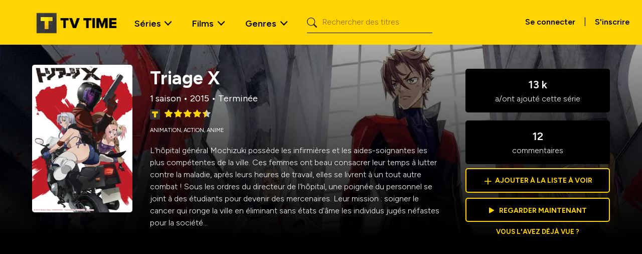

--- FILE ---
content_type: text/css; charset=UTF-8
request_url: https://www.tvtime.com/_next/static/css/c9095db647b2f4c5.css
body_size: 1735
content:
@font-face{font-family:__Figtree_7d5794;font-style:normal;font-weight:300 900;font-display:swap;src:url(/_next/static/media/03407990841cab7a-s.woff2) format("woff2");unicode-range:u+0100-02ba,u+02bd-02c5,u+02c7-02cc,u+02ce-02d7,u+02dd-02ff,u+0304,u+0308,u+0329,u+1d00-1dbf,u+1e00-1e9f,u+1ef2-1eff,u+2020,u+20a0-20ab,u+20ad-20c0,u+2113,u+2c60-2c7f,u+a720-a7ff}@font-face{font-family:__Figtree_7d5794;font-style:normal;font-weight:300 900;font-display:swap;src:url(/_next/static/media/968c529aef8f703d-s.p.woff2) format("woff2");unicode-range:u+00??,u+0131,u+0152-0153,u+02bb-02bc,u+02c6,u+02da,u+02dc,u+0304,u+0308,u+0329,u+2000-206f,u+20ac,u+2122,u+2191,u+2193,u+2212,u+2215,u+feff,u+fffd}@font-face{font-family:__Figtree_Fallback_7d5794;src:local("Arial");ascent-override:94.32%;descent-override:24.82%;line-gap-override:0.00%;size-adjust:100.72%}.__className_7d5794{font-family:__Figtree_7d5794,__Figtree_Fallback_7d5794;font-style:normal}*{box-sizing:border-box;padding:0;margin:0}body,html{max-width:100vw;overflow-x:hidden}main{position:relative;min-height:100vh;overflow:hidden}body{color:rgb(var(--foreground-rgb));background:linear-gradient(to bottom,transparent,rgb(var(--background-end-rgb))) rgb(var(--background-start-rgb))}.placeholder,a{cursor:pointer!important}a{color:inherit}h2{font-size:34px;font-weight:600;line-height:54px;display:inline-block}@media (prefers-color-scheme:dark){html{color-scheme:light}}.menu_genres .dropdown-menu{column-count:2}@media (min-width:1025px){.menu_genres .dropdown-menu{column-count:3}.offcanvas-end.show .menu_genres .dropdown-menu{column-count:2}}@media (min-width:1190px){.menu_genres .dropdown-menu{column-count:4}.offcanvas-end.show .menu_genres .dropdown-menu{column-count:2}}.dropdown-menu{background:#000;padding-right:8px}.dropdown-toggle:after{border:none;width:20px;height:27px;background:url(/static/arrow_large_black.svg) no-repeat;transform:rotate(90deg);background-size:50%;position:relative;top:17px;left:-6px}.dropdown-toggle.show{background-color:#000;border-radius:5px}.dropdown-toggle.show:after{border:none;width:20px;background:url(/static/arrow_large_white.svg) no-repeat;transform:rotate(270deg);background-size:50%;position:relative;top:8px;left:5px}footer .dropdown button,footer .dropdown-menu,footer .dropdown-toggle,footer .dropdown-toggle.show{background-color:#fff!important;color:#000!important}footer .dropdown-toggle.show:after{background:url(/static/arrow_large_black.svg) no-repeat}.genres_subnav .nav-link{padding:0;color:#000;font-weight:600}.genres_subnav .nav-link.disabled{color:#ababab}.genres_subnav .nav-link:hover{border-bottom-color:#ffd400}.genres_subnav.nav-underline{--bs-nav-underline-border-width:4px}.genres_subnav.nav-underline .nav-link.active,.genres_subnav.nav-underline .show>.nav-link{font-weight:600;border-bottom-color:#ffd400}body.modal-open{padding-right:0!important}.modal-footer,.modal-header{border:none}.modal-header .btn-close{color:#fff;opacity:1}.modal-body{padding-top:0}.modal-content{color:#fff;padding:0 10px;background-color:#3023ae;background-image:linear-gradient(to bottom right,#3023ae,#c86dd7)}.filmography_area .container .row{margin-top:12px;padding-bottom:12px}.filmography_area .container .row:last-child{border-bottom:none!important}@media (min-width:992px){.filmography_area .filmography_metadata{position:relative;left:-40px}}@media (min-width:1200px){.filmography_area .filmography_metadata{left:-70px}}@media (min-width:1400px){.filmography_area .filmography_metadata{left:-90px}}.header-nav .nav-link:hover{text-decoration:none}.dropdown-menu.show{top:38px!important}.dropdown-toggle{padding-top:0!important}.dropdown-toggle,.dropdown-toggle.show{padding-right:20px!important;padding-left:18px!important}.dropdown-toggle.show{color:#fff!important}.dropdown-item{border-radius:5px!important;margin-left:4px!important}.dropdown-item:active,.dropdown-item:focus,.dropdown-item:hover{color:#000!important;background:#ffd400;border-radius:5px;margin-left:4px;text-decoration:none}.navbar-toggler{border:none!important}.navbar-toggler:focus{box-shadow:none!important}.nav-link{transition:none;font-size:18px;font-weight:600}.select-container{font-weight:600;top:6px}.select-container .select__menu-list{padding:4px 6px;cursor:pointer!important}.select-container.select-episodes{display:inline-block}.select-container.select-episodes .select__menu{margin-top:-5px}@media (max-width:500px){.select-container.select-filmography .select__menu{margin-top:-5px}}.select-container.select-comments{display:inline-block}.select-container.select-comments .select__menu{margin-top:-5px}.select-container .select__control{background-color:#f5f5f5;border:none;box-shadow:none}.select-container .select__control.select__control--menu-is-open{background-color:#000}.select-container .select__control.select__control--menu-is-open .select__placeholder{color:#fff}.select-container .select__control.select__control--menu-is-open .select__dropdown-indicator{color:#fff;transform:rotate(180deg)}.select-container .select__control.select__control--menu-is-open .select__single-value{color:#fff}.select-container .select__control.select__control--is-focused{border:none;outline:none;cursor:pointer}.select-container .select__control .select__placeholder{color:#000;font-weight:600}.select-container .select__control .select__dropdown-indicator{color:#000}.select-container .select__control .select__indicator-separator{display:none}.select-container .select__menu{margin-top:-18px;color:#fff;background-color:#000;box-shadow:0 0 0 0 rgba(0,0,0,.1),0 4px 11px rgba(0,0,0,.1)}.select-container .select__menu .select__option{margin:5px 0}.select-container .select__menu .select__option--is-focused,.select-container .select__menu .select__option--is-selected{color:#fff;background-color:#373737;width:100%;border-radius:5px;cursor:pointer!important}.select-container.select-genres-sort .select__menu,.select-container.select-results-sort .select__menu{margin-top:-5px}.select-container:hover .select__control{border:none;outline:none}.mobile-menu-header.offcanvas-header{padding-left:0!important}.offcanvas-end.show,.offcanvas-toggling{background-color:#ffd400}.offcanvas-end.show .offcanvas-body{padding:0!important}.offcanvas-end.show .offcanvas-body .navbar-nav{padding-right:0!important;display:grid;grid-template-columns:1fr}.offcanvas-end.show .offcanvas-body .navbar-nav form{grid-row-start:1;margin:10px 0}.offcanvas-end.show .offcanvas-body .navbar-nav form input{width:95%}.offcanvas-end.show .offcanvas-body .navbar-nav .dropdown-toggle.show{border-radius:0!important}.offcanvas-end.show .offcanvas-body .navbar-nav .dropdown-menu.show{margin-top:-8px;border-radius:0!important}.offcanvas-end.show .offcanvas-body .navbar-nav .dropdown-menu.show a{padding:10px 15px!important}

--- FILE ---
content_type: text/css; charset=UTF-8
request_url: https://www.tvtime.com/_next/static/css/dacb8f4295cc5c4b.css
body_size: 863
content:
.footer_footer__OSQxG{background-color:#000;width:100%}.footer_footer__OSQxG h3{font-size:36px}.footer_footer__OSQxG h5{color:#ffd400;font-size:.675rem}.footer_container__IxwGR{margin-left:5%;padding:0 0 50px}.footer_downloadSection__LOGS4{border-left:1px solid #ffd400;padding:10px 0 0 60px}.footer_qrCodeFooter__c5nmt img{border:1px solid #fff}.footer_copyright__9QZlL{background-color:#ffd400;position:absolute;width:100%}.footer_socialProfiles__sSBPT a{width:40px;height:40px;padding-top:7px}.search_input_search__yFCaE{height:45px;border-radius:0;border:none;border-bottom:1px solid #000;color:#000;box-sizing:border-box;font-size:18px;padding:10px 0;width:250px;position:relative}.search_input_search__yFCaE,.search_input_search__yFCaE:focus{background-color:transparent;text-indent:30px;border-color:inherit;box-shadow:none}.search_input_search__yFCaE:focus{outline:none}.search_input_search__yFCaE:active{text-indent:30px}.search_input_search__yFCaE::-webkit-input-placeholder{color:#000;font-size:16px;font-weight:100;text-indent:30px;opacity:.5;position:absolute;bottom:10px}.search_search_icon__NVZto{position:relative;bottom:8px}.search_search_icon__NVZto i{font-size:20px;display:block;position:absolute;bottom:0}@media (min-width:992px) and (max-width:1102px){.search_input_search__yFCaE{width:148px}}.navigation_wrapper__AIlLQ{background-color:#ffd400;font-size:1.1rem;padding:10px 0}.navigation_wrapper__AIlLQ a{color:#000}.navigation_wrapper__AIlLQ a:hover{color:#000;text-decoration:none}.navigation_navbar_brand__Yra5q{margin:0 0 0 5%;position:relative;left:-10px}.navigation_dropdown_menu__dbttF{background:#000}.navigation_dropdown_menu__dbttF.navigation_menu_genres__3QRmV{column-count:2}@media (min-width:1025px){.navigation_dropdown_menu__dbttF.navigation_menu_genres__3QRmV{column-count:3}}@media (min-width:1190px){.navigation_dropdown_menu__dbttF.navigation_menu_genres__3QRmV{column-count:4}}.navigation_dropdown_menu__dbttF a{color:#fff}.navigation_nav_item__Na4x_{margin:0}.navigation_nav_item__Na4x_ a:hover{text-decoration:none}.navigation_dropdown_item__TGzvS{color:#fff!important}.navigation_dropdown_toggle__OtH5J{padding-top:0;padding-left:17px!important}.navigation_dropdown_toggle__OtH5J:after{border:none;width:20px;height:27px;background:url(/static/arrow_large_black.svg) no-repeat;transform:rotate(90deg);background-size:50%;position:relative;top:17px;left:-6px}.navigation_primaryButton__mOCY7{border-radius:25px}.navigation_mobile_signup__vaTIa{display:none}@media (max-width:991px){.navigation_mobile_signup__vaTIa{display:block;border-top:1px solid #000;margin:50px 0;padding-top:15px}.navigation_mobile_signup__vaTIa span{display:block;text-align:center;font-size:14px;margin-top:10px}.navigation_mobile_signup__vaTIa span a{text-decoration:none;font-weight:600}.navigation_mobile_signup__vaTIa span a:hover{text-decoration:underline}}

--- FILE ---
content_type: text/css; charset=UTF-8
request_url: https://www.tvtime.com/_next/static/css/4c4deb97646faeda.css
body_size: 1723
content:
.search_results_mainwrap__v6O8_{width:95%;max-width:2265px;margin:0 auto 50px 5%}.search_results_headingwrap__0HY0C{width:95%}.search_results_heading__lC_Tj{padding:0;font-weight:700;margin:30px 30px 10px 0;display:inline-block}.search_results_heading__lC_Tj span{font-weight:100}.search_results_wrapper__MiKPd{width:100%;max-width:2265px;margin:0 auto 100px 0;display:grid;grid-template-columns:repeat(11,1fr)}.search_subnav_wrapper__d3evG{display:inline-block;font-size:24px;width:180px}.search_subnav_wrapper__d3evG a:hover{text-decoration:none}.search_results_item__hD11w{width:198px;margin:15px 0}.search_results_title__PFux4{font-size:16px;font-weight:600;margin-top:15px}.search_results_art__5d6xK{border-radius:5px}.search_results_submeta__UvkBt{margin:0;padding:0}.search_results_submeta__UvkBt li{display:inline-block;font-size:14px;margin:0 1px}.search_results_type__f_uIZ{margin-top:3px}.search_results_type__f_uIZ span{display:inline-block;font-size:11px;text-transform:uppercase;font-weight:600;position:relative;top:1px;left:5px}.search_results_sort__lynKm{padding:10px 45px 30px 0}@media (max-width:2390px){.search_results_wrapper__MiKPd{grid-template-columns:repeat(10,1fr);max-width:2065px}}@media (max-width:2180px){.search_results_wrapper__MiKPd{grid-template-columns:repeat(9,1fr);max-width:1865px}}@media (max-width:1975px){.search_results_wrapper__MiKPd{grid-template-columns:repeat(8,1fr);max-width:1665px}}@media (max-width:1775px){.search_results_wrapper__MiKPd{grid-template-columns:repeat(7,1fr);max-width:1465px}}@media (max-width:1505px){.search_results_wrapper__MiKPd{grid-template-columns:repeat(6,1fr);max-width:1240px}}@media (max-width:1337px){.search_results_wrapper__MiKPd{grid-template-columns:repeat(5,1fr);max-width:1040px}}@media (max-width:1108px){.search_results_wrapper__MiKPd{grid-template-columns:repeat(4,1fr);max-width:840px}}@media (max-width:940px){.search_results_wrapper__MiKPd{grid-template-columns:repeat(3,1fr);max-width:630px}.search_results_heading__lC_Tj{padding:0}.search_subnav_wrapper__d3evG{display:block}.search_results_sort__lynKm{padding:30px 45px 30px 35px}}@media (max-width:890px){.search_results_wrapper__MiKPd{grid-template-columns:repeat(2,1fr);max-width:420px}}.search_btn_loadmore__ms1c6{all:unset;display:block;margin:25px auto;text-align:center;text-transform:uppercase;font-size:14px;font-weight:600;background:#ffd400;width:125px;height:20px;padding:10px 20px;border-radius:25px}.search_btn_icon__KVgET{margin-left:5px}.search_select_sort__JJJjD{width:210px!important}.spinner_spin_loader_wrap__m0C1t{width:100%}.spinner_spin_loader__BMaBy{border-radius:80%;display:block;height:30px;width:30px;position:relative;animation:spinner_spin__ukymm .675s linear 0s infinite normal;background:#ffd400;margin:25px auto}@keyframes spinner_spin__ukymm{to{transform:rotate(1turn)}}.spinner_spin_loader__BMaBy:before{content:"";display:block;position:absolute;border-radius:0 90px 90px 0;height:30px;width:50%;top:0;right:0;z-index:1;background:#fff;background-image:linear-gradient(#ffd400,#f9e996)}.spinner_spin_loader__BMaBy:after{content:"";display:block;position:absolute;border-radius:80%;height:20px;width:20px;top:50%;left:50%;transform:translate(-50%,-50%);z-index:1;background:#fff}.comments_comments_component__hQRYU{width:100%;margin:50px auto}.comments_comment_wrap__Z9x2R{border:1px solid silver;border-radius:4px;margin:10px 10px 10px 0}.comments_header__GQb6S{position:relative;margin-left:5%;display:flex}.comments_header__GQb6S h2{font-size:2rem}.comments_comments_masonry__kOY7X{width:95%;max-width:1500px;margin-left:5%}.comments_comment_header__PeHOZ{padding:12px}.comments_user_data__Ox8Qa{font-size:16px}.comments_user_avatar_wrap__d0Avj{width:42px;height:42px;display:inline-block}.comments_user_avatar__QVI0d{display:block;object-fit:cover;width:100%;height:100%;border-radius:50%}.comments_user_subdata__EJC00{margin-left:10px;display:inline-block;vertical-align:top}.comments_user_name___rZx3{font-weight:700;text-decoration:none}.comments_created_at__EzoUG{font-size:14px}.comments_text__14Hx1{font-size:16px;margin:10px 0;word-wrap:break-word}.comments_image__zB8cR{width:100%;height:auto}.comments_comment_footer__MuhFR{border-top:1px solid silver}.comments_like_count__0jy39{font-size:11px;margin:12px;display:inline-block}.comments_like_count__0jy39 span{display:inline-block;margin:0 5px;font-weight:800}.comments_like_count_icon__ts3TQ{margin-right:5px}.comments_like_count_icon__ts3TQ:before{font-size:18px;position:relative;top:4px}.comments_like_count_icon__ts3TQ:hover:before{content:"\F59D";color:red}.comments_reply_count___kbJT{font-size:11px;display:inline-block}.comments_reply_count___kbJT span{display:inline-block;margin:0 5px;font-weight:800}.comments_btn_allcomments__x3jb_{all:unset;margin:25px auto;text-align:center;text-transform:uppercase;font-size:14px;font-weight:600;background:#ffd400;height:20px;padding:10px 20px;border-radius:25px}.comments_select_wrapper__1DRZK{display:block;padding:6px 25px}@media (max-width:500px){.comments_select_wrapper__1DRZK{padding:0 0 20px}.comments_header__GQb6S{flex-direction:column}.comments_header__GQb6S h2{font-size:1.5rem;line-height:25px}}.rating_rating__MRBsU{margin:8px 0 0}.rating_rating__MRBsU img{width:20px;height:20px;float:left}.rating_star_rating__qWvEp{display:flex;align-items:center;font-size:1em;justify-content:left;position:relative;top:-3px;left:8px;padding-bottom:10px}.rating_star_rating__qWvEp.rating_empty__c9lIB{top:-15px;left:10px;font-size:2em;padding-bottom:0}.rating_back_stars__xLIwp{display:flex;color:#c5c5c5;position:relative}.rating_back_stars__xLIwp i{margin:0 1.5px}.rating_front_stars__lxbBH{display:flex;color:#ffd400;overflow:hidden;position:absolute;top:0;transition:all .5s}.movie_entity_title__Y_yBu{font-size:1.4rem;font-weight:600}.movie_entity_title__Y_yBu a{color:#000;text-decoration:none}.movie_entity_title__Y_yBu a:hover{text-decoration:underline}.movie_entity_date__FO8bg{font-size:1rem}.movie_entity_genre__6lll8{font-size:.8rem;font-weight:600;clear:both}@media (max-width:467px){.movie_entity_title__Y_yBu{font-size:1rem}.movie_entity_date__FO8bg{font-size:.8rem}.movie_entity_genre__6lll8{font-size:.6rem}}.series_entity_title__oN5yL{font-size:1.4rem;font-weight:600}.series_entity_title__oN5yL a{color:#000;text-decoration:none}.series_entity_title__oN5yL a:hover{text-decoration:underline}.series_entity_date__a6WmJ{font-size:1rem}.series_entity_genre__xF5Mh{font-size:.8rem;font-weight:600;clear:both}@media (max-width:467px){.series_entity_title__oN5yL{font-size:1rem}.series_entity_date__a6WmJ{font-size:.8rem}.series_entity_genre__xF5Mh{font-size:.6rem}}

--- FILE ---
content_type: text/css; charset=UTF-8
request_url: https://www.tvtime.com/_next/static/css/7c7e553a201b53ac.css
body_size: 1617
content:
@keyframes modal-video{0%{opacity:0}to{opacity:1}}@keyframes modal-video-inner{0%{transform:translateY(100px)}to{transform:translate(0)}}.modal-video{position:fixed;top:0;left:0;width:100%;height:100%;background-color:rgba(0,0,0,.5);z-index:1000000;cursor:pointer;opacity:1;animation-timing-function:ease-out;animation-duration:.3s;animation-name:modal-video;transition:opacity .3s ease-out}.modal-video-effect-exit{opacity:0}.modal-video-effect-exit .modal-video-movie-wrap{transform:translateY(100px)}.modal-video-body{max-width:960px;margin:0 auto;padding:0 10px;box-sizing:border-box}.modal-video-body,.modal-video-inner{width:100%;height:100%;display:flex;justify-content:center}.modal-video-inner{align-items:center}@media (orientation:landscape){.modal-video-inner{padding:10px 60px;box-sizing:border-box}}.modal-video-movie-wrap{width:100%;height:0;position:relative;padding-bottom:56.25%;background-color:#333;animation-timing-function:ease-out;animation-duration:.3s;animation-name:modal-video-inner;transform:translate(0);transition:transform .3s ease-out}.modal-video-movie-wrap iframe{position:absolute;top:0;left:0;width:100%;height:100%}.modal-video-close-btn{position:absolute;z-index:2;top:-45px;right:0;display:inline-block;width:35px;height:35px;overflow:hidden;border:none;background:transparent}@media (orientation:landscape){.modal-video-close-btn{top:0;right:-45px}}.modal-video-close-btn:before{transform:rotate(45deg)}.modal-video-close-btn:after{transform:rotate(-45deg)}.modal-video-close-btn:after,.modal-video-close-btn:before{content:"";position:absolute;height:2px;width:100%;top:50%;left:0;background:#fff;border-radius:5px;margin-top:-6px}.trailer_trailer__xR3FQ{margin:20px auto;text-align:center}.trailer_trailer_button__iT9Tk{align-items:center;color:#ffd400;display:flex;font-size:14px;font-weight:400;justify-content:center;text-transform:uppercase;text-decoration:none;cursor:pointer}.trailer_trailer_button__iT9Tk:before{background:url(/static/icon_play.svg) no-repeat;background-size:100%;content:"";display:inline-block;height:30px;margin-right:10px;position:relative;top:0;width:30px}.trailer_trailer_desktop__Q_QrW{display:block}.trailer_trailer_mobile__L_B8w{display:none}@media (max-width:667px){.trailer_trailer__xR3FQ{margin:10px auto}.trailer_trailer_button__iT9Tk{justify-content:left}.trailer_trailer_desktop__Q_QrW{display:none}.trailer_trailer_mobile__L_B8w{display:block}}.header_media_header__gcyv1{position:relative;width:100vw;height:auto}.header_media_header_overlay__ddw2X:before{content:"";z-index:1;width:100%;height:100%;display:block;position:absolute;background:linear-gradient(180deg,rgba(0,0,0,.34),#000 91%,#000)}.header_media_detail__H_K2X{color:#fff;display:flex;height:auto;padding:40px 5%}.header_add_to_watchlist__JCeMy:hover{text-decoration:none;background-color:#ffd400;color:#000}.header_add_to_watchlist__JCeMy .header_add__GmlEW{display:inline-block;margin-left:5px;vertical-align:super}.header_add_to_watchlist__JCeMy span{display:inline-block;font-size:30px;font-weight:100}.header_added__FOr1M,.header_comments__In0eT{align-items:center;background:#000;display:flex;flex-direction:column;font-weight:100;margin:8px 0;padding:15px 0;text-align:center;width:288px;border-radius:5px}.header_added__FOr1M span,.header_comments__In0eT span{font-size:22px;font-weight:600}.header_btn__9bxGl,.header_seen__J0Jpe{color:#ffd400}.header_btn__9bxGl{background:#000;border:2px solid #ffd400;border-radius:5px;display:block;font-size:14px;font-weight:700;padding:0 5px;text-align:center;text-transform:uppercase;width:288px}.header_comments__In0eT{width:288px}.header_description____Zx0{max-width:650px}.header_description_wrapper__1LR7j{flex:1 1;margin-right:20px}.header_genres__VbXDF{font-size:11px;text-transform:uppercase}.header_genres_link__4hCAg{margin-right:3px;text-decoration:none;display:inline-block}.header_genres_link__4hCAg:hover{text-decoration:underline}.header_metadata__Y_Ttk{width:575px}.header_name__Hu6fh{font-size:36px;font-weight:700}.header_overview__vuZwx{font-size:1rem;font-weight:100;margin-top:20px;max-height:190px;overflow:auto;padding-right:30px}.header_overview_mobile__HHRKs{display:none}.header_poster__a_C1G img{height:100%;object-fit:cover;width:100%;border-radius:5px}.header_poster_wrapper__2QKmY{margin-right:3%;width:200px}.header_seasons__oQgbo{font-size:18px}.header_seen__J0Jpe{font-size:13px;font-weight:700;margin:0 auto;text-transform:uppercase;text-decoration:none}.header_top__QtEO7{align-items:flex-start;display:flex;flex-direction:column;justify-content:space-between;width:100%}.header_watch_now__i_QFX{margin:10px 0;padding:10px 5px;text-decoration:none}.header_watch_now__i_QFX:hover{text-decoration:none;background-color:#ffd400;color:#000}.header_watch_now_icon__SFDTn{position:relative;left:-5px;top:3px}.header_watch_now_icon__SFDTn:before{font-size:20px}.header_stats__COgOr{align-items:flex-start}.header_stats__COgOr,.header_stats_wrapper__8cCGp{display:flex;flex-direction:column;justify-content:flex-start}.header_stats_wrapper__8cCGp{align-items:stretch}@media (max-width:667px){.header_media_detail__H_K2X{height:auto;padding-bottom:40px;padding-left:20px}.header_overview__vuZwx{display:none}.header_overview_mobile__HHRKs{display:block;font-size:1rem;line-height:20px}.header_poster_wrapper__2QKmY{margin-bottom:20px;width:100px}}@media (max-width:991px){.header_media_detail__H_K2X{flex-direction:row;flex-wrap:wrap;height:auto;padding-bottom:40px}.header_added__FOr1M,.header_comments__In0eT{width:155px}.header_btn__9bxGl,.header_seen__J0Jpe{order:1}.header_description_wrapper__1LR7j{width:50%;margin-bottom:20px}.header_name__Hu6fh{font-size:24px}.header_overview__vuZwx{font-size:1rem;margin-top:5px;max-height:120px}.header_poster_wrapper__2QKmY{width:140px}.header_stats__COgOr{align-items:center}.header_stats_wrapper__8cCGp{width:100%}.header_top__QtEO7{flex-direction:row;flex-wrap:wrap;justify-content:space-between;margin:20px 0;max-width:320px}.header_seasons__oQgbo{font-size:16px}}@media (max-width:348px){.header_added__FOr1M,.header_comments__In0eT{width:288px}}

--- FILE ---
content_type: application/javascript; charset=UTF-8
request_url: https://www.tvtime.com/_next/static/chunks/8178-5a513c1e79d9dad1.js
body_size: 8009
content:
"use strict";(self.webpackChunk_N_E=self.webpackChunk_N_E||[]).push([[8178],{9472:function(I,g,M){var A,C;M.d(g,{JY:function(){return j},Jn:function(){return D},gU:function(){return A},yS:function(){return L}}),(C=A||(A={}))[C.None=0]="None",C[C.SeriesPoster=1]="SeriesPoster",C[C.MoviePoster=2]="MoviePoster",C[C.BannerImage=3]="BannerImage",C[C.Cast=4]="Cast",C[C.User=5]="User";let N={0:"",1:"/static/placeholders/placeholder_tv_poster.svg",2:"/static/placeholders/placeholder_movie_poster.svg",3:"/static/placeholders/placeholder_banner.svg",4:"/static/placeholders/placeholder_cast_image.svg",5:"/static/placeholders/placeholder_user_image.svg"},j=I=>N[I]||"";function D(I,g){var M;let A=(null==I?void 0:I.url)||(null==I?void 0:null===(M=I[0])||void 0===M?void 0:M.url)||(null==I?void 0:I.image_url);return((null==A?void 0:A.includes("default"))?null:A)||j(g)}function L(I){return I.startsWith("https://artworks.thetvdb.com")?I.replace(".jpg","_t.jpg"):I}},64462:function(I,g,M){M.d(g,{ZR:function(){return C},nC:function(){return A},pt:function(){return N}});let A="[data-uri]",C="[data-uri]",N="[data-uri]"},90594:function(I,g,M){M.d(g,{B3:function(){return D},B5:function(){return N},JP:function(){return c},UB:function(){return T},Zc:function(){return u},a5:function(){return y},jx:function(){return z},li:function(){return C},mD:function(){return j},nw:function(){return i},p6:function(){return L}});var A=M(95106);let C={SIDECAR:"https://side-api.tvtime.com/sidecar",TOZE:"/tvtcached?o=https://api2.tozelabs.com/v2",TVDB:"/tvdb?o=https://api4.thetvdb.com/v4",TVT:"/tvtcached",UNCACHED_TVT:"/tvt"},N={APP:"https://app.tvtime.com",BASE:"https://www.tvtime.com"},j=[{type:5,social:"Facebook",url:"https://www.facebook.com/"},{type:6,social:"Twitter",url:"https://www.x.com/"},{type:0,social:"Linkedin",url:"https://www.linkedin.com/"},{type:25,social:"Tiktok",url:"https://www.tiktok.com/@"},{type:9,social:"Instagram",url:"https://www.instagram.com/"},{type:24,social:"Wikipedia",url:"https://en.wikipedia.org/wiki/"},{type:4,social:"Official Website",url:""}];function D(I){if(!I)return null;let g=A.ou.fromISO(I);return g.isValid?g.toFormat("yyyy"):null}function L(I){if(!I)return null;let g=A.ou.fromISO(I);return g.isValid?g.toLocaleString(A.ou.DATE_MED):null}function u(I,g){return"S".concat(I.toLocaleString("en-US",{minimumIntegerDigits:2,useGrouping:!1})," | E").concat(g.toLocaleString("en-US",{minimumIntegerDigits:2,useGrouping:!1}))}function i(I){return A.ou.fromISO(I).toLocaleString(A.ou.DATE_MED)}function z(I){return I.split("v=")[1]}function T(I,g){return I.length>g?"".concat(I.substring(0,g),"..."):I}function c(I,g){let M=parseInt(I,10);return new Intl.NumberFormat(g,{notation:"compact"}).format(M)}function y(I,g,M){let A=I.normalize("NFD").replace(/[\u0300-\u036f]/g,"").toLowerCase().replace(/[^a-z0-9]+/g,"-").replace(/(^-|-$)/g,""),C="/people/".concat(g,"-").concat(A);return M?"".concat(C,"?character=").concat(M):C}}}]);

--- FILE ---
content_type: application/javascript; charset=UTF-8
request_url: https://www.tvtime.com/_next/static/chunks/3186-288930e3a8999811.js
body_size: 20293
content:
(self.webpackChunk_N_E=self.webpackChunk_N_E||[]).push([[3186],{68968:function(e,t,i){"use strict";i.d(t,{Z:function(){return e_}});var n=i(1119),r=i(31686),o=i(76405),a=i(25049),s=i(63496),l=i(41690),c=i(70573),d=i(11993),u=i(2265),p=i(41154),f=i(10902),h={animating:!1,autoplaying:null,currentDirection:0,currentLeft:null,currentSlide:0,direction:1,dragging:!1,edgeDragged:!1,initialized:!1,lazyLoadedList:[],listHeight:null,listWidth:null,scrolling:!1,slideCount:null,slideHeight:null,slideWidth:null,swipeLeft:null,swiped:!1,swiping:!1,touchObject:{startX:0,startY:0,curX:0,curY:0},trackStyle:{},trackWidth:0,targetSlide:0},v=i(84772),w=i.n(v);function b(e,t,i){return Math.max(t,Math.min(e,i))}var m=function(e){["onTouchStart","onTouchMove","onWheel"].includes(e._reactName)||e.preventDefault()},g=function(e){for(var t=[],i=y(e),n=S(e),r=i;r<n;r++)0>e.lazyLoadedList.indexOf(r)&&t.push(r);return t},y=function(e){return e.currentSlide-k(e)},S=function(e){return e.currentSlide+Z(e)},k=function(e){return e.centerMode?Math.floor(e.slidesToShow/2)+(parseInt(e.centerPadding)>0?1:0):0},Z=function(e){return e.centerMode?Math.floor((e.slidesToShow-1)/2)+1+(parseInt(e.centerPadding)>0?1:0):e.slidesToShow},x=function(e){return e&&e.offsetWidth||0},T=function(e){return e&&e.offsetHeight||0},E=function(e){var t,i,n=arguments.length>1&&void 0!==arguments[1]&&arguments[1];return(t=e.startX-e.curX,(i=Math.round(180*Math.atan2(e.startY-e.curY,t)/Math.PI))<0&&(i=360-Math.abs(i)),i<=45&&i>=0||i<=360&&i>=315)?"left":i>=135&&i<=225?"right":!0===n?i>=35&&i<=135?"up":"down":"vertical"},_=function(e){var t=!0;return!e.infinite&&(e.centerMode&&e.currentSlide>=e.slideCount-1?t=!1:(e.slideCount<=e.slidesToShow||e.currentSlide>=e.slideCount-e.slidesToShow)&&(t=!1)),t},L=function(e,t){var i={};return t.forEach(function(t){return i[t]=e[t]}),i},C=function(e){var t,i=u.Children.count(e.children),n=e.listRef,o=Math.ceil(x(n)),a=Math.ceil(x(e.trackRef&&e.trackRef.node));if(e.vertical)t=o;else{var s=e.centerMode&&2*parseInt(e.centerPadding);"string"==typeof e.centerPadding&&"%"===e.centerPadding.slice(-1)&&(s*=o/100),t=Math.ceil((o-s)/e.slidesToShow)}var l=n&&T(n.querySelector('[data-index="0"]')),c=l*e.slidesToShow,d=void 0===e.currentSlide?e.initialSlide:e.currentSlide;e.rtl&&void 0===e.currentSlide&&(d=i-1-e.initialSlide);var p=e.lazyLoadedList||[],f=g((0,r.Z)((0,r.Z)({},e),{},{currentSlide:d,lazyLoadedList:p})),h={slideCount:i,slideWidth:t,listWidth:o,trackWidth:a,currentSlide:d,slideHeight:l,listHeight:c,lazyLoadedList:p=p.concat(f)};return null===e.autoplaying&&e.autoplay&&(h.autoplaying="playing"),h},M=function(e){var t=e.waitForAnimate,i=e.animating,n=e.fade,o=e.infinite,a=e.index,s=e.slideCount,l=e.lazyLoad,c=e.currentSlide,d=e.centerMode,u=e.slidesToScroll,p=e.slidesToShow,f=e.useCSS,h=e.lazyLoadedList;if(t&&i)return{};var v,w,m,y=a,S={},k={},Z=o?a:b(a,0,s-1);if(n){if(!o&&(a<0||a>=s))return{};a<0?y=a+s:a>=s&&(y=a-s),l&&0>h.indexOf(y)&&(h=h.concat(y)),S={animating:!0,currentSlide:y,lazyLoadedList:h,targetSlide:y},k={animating:!1,targetSlide:y}}else v=y,y<0?(v=y+s,o?s%u!=0&&(v=s-s%u):v=0):!_(e)&&y>c?y=v=c:d&&y>=s?(y=o?s:s-1,v=o?0:s-1):y>=s&&(v=y-s,o?s%u!=0&&(v=0):v=s-p),!o&&y+p>=s&&(v=s-p),w=D((0,r.Z)((0,r.Z)({},e),{},{slideIndex:y})),m=D((0,r.Z)((0,r.Z)({},e),{},{slideIndex:v})),o||(w===m&&(y=v),w=m),l&&(h=h.concat(g((0,r.Z)((0,r.Z)({},e),{},{currentSlide:y})))),f?(S={animating:!0,currentSlide:v,trackStyle:N((0,r.Z)((0,r.Z)({},e),{},{left:w})),lazyLoadedList:h,targetSlide:Z},k={animating:!1,currentSlide:v,trackStyle:I((0,r.Z)((0,r.Z)({},e),{},{left:m})),swipeLeft:null,targetSlide:Z}):S={currentSlide:v,trackStyle:I((0,r.Z)((0,r.Z)({},e),{},{left:m})),lazyLoadedList:h,targetSlide:Z};return{state:S,nextState:k}},O=function(e,t){var i,n,o,a,s=e.slidesToScroll,l=e.slidesToShow,c=e.slideCount,d=e.currentSlide,u=e.targetSlide,p=e.lazyLoad,f=e.infinite;if(i=c%s!=0?0:(c-d)%s,"previous"===t.message)a=d-(o=0===i?s:l-i),p&&!f&&(a=-1==(n=d-o)?c-1:n),f||(a=u-s);else if("next"===t.message)a=d+(o=0===i?s:i),p&&!f&&(a=(d+s)%c+i),f||(a=u+s);else if("dots"===t.message)a=t.index*t.slidesToScroll;else if("children"===t.message){if(a=t.index,f){var h=U((0,r.Z)((0,r.Z)({},e),{},{targetSlide:a}));a>t.currentSlide&&"left"===h?a-=c:a<t.currentSlide&&"right"===h&&(a+=c)}}else"index"===t.message&&(a=Number(t.index));return a},z=function(e,t){var i=t.scrolling,n=t.animating,o=t.vertical,a=t.swipeToSlide,s=t.verticalSwiping,l=t.rtl,c=t.currentSlide,d=t.edgeFriction,u=t.edgeDragged,p=t.onEdge,f=t.swiped,h=t.swiping,v=t.slideCount,w=t.slidesToScroll,b=t.infinite,g=t.touchObject,y=t.swipeEvent,S=t.listHeight,k=t.listWidth;if(!i){if(n)return m(e);o&&a&&s&&m(e);var Z,x={},T=D(t);g.curX=e.touches?e.touches[0].pageX:e.clientX,g.curY=e.touches?e.touches[0].pageY:e.clientY,g.swipeLength=Math.round(Math.sqrt(Math.pow(g.curX-g.startX,2)));var L=Math.round(Math.sqrt(Math.pow(g.curY-g.startY,2)));if(!s&&!h&&L>10)return{scrolling:!0};s&&(g.swipeLength=L);var C=(l?-1:1)*(g.curX>g.startX?1:-1);s&&(C=g.curY>g.startY?1:-1);var M=E(t.touchObject,s),O=g.swipeLength;return!b&&(0===c&&("right"===M||"down"===M)||c+1>=Math.ceil(v/w)&&("left"===M||"up"===M)||!_(t)&&("left"===M||"up"===M))&&(O=g.swipeLength*d,!1===u&&p&&(p(M),x.edgeDragged=!0)),!f&&y&&(y(M),x.swiped=!0),Z=o?T+S/k*O*C:l?T-O*C:T+O*C,s&&(Z=T+O*C),x=(0,r.Z)((0,r.Z)({},x),{},{touchObject:g,swipeLeft:Z,trackStyle:I((0,r.Z)((0,r.Z)({},t),{},{left:Z}))}),Math.abs(g.curX-g.startX)<.8*Math.abs(g.curY-g.startY)||g.swipeLength>10&&(x.swiping=!0,m(e)),x}},R=function(e,t){var i=t.dragging,n=t.swipe,o=t.touchObject,a=t.listWidth,s=t.touchThreshold,l=t.verticalSwiping,c=t.listHeight,d=t.swipeToSlide,u=t.scrolling,p=t.onSwipe,f=t.targetSlide,h=t.currentSlide,v=t.infinite;if(!i)return n&&m(e),{};var w=l?c/s:a/s,b=E(o,l),g={dragging:!1,edgeDragged:!1,scrolling:!1,swiping:!1,swiped:!1,swipeLeft:null,touchObject:{}};if(u||!o.swipeLength)return g;if(o.swipeLength>w){m(e),p&&p(b);var y,S,k=v?h:f;switch(b){case"left":case"up":S=k+A(t),y=d?W(t,S):S,g.currentDirection=0;break;case"right":case"down":S=k-A(t),y=d?W(t,S):S,g.currentDirection=1;break;default:y=k}g.triggerSlideHandler=y}else{var Z=D(t);g.trackStyle=N((0,r.Z)((0,r.Z)({},t),{},{left:Z}))}return g},P=function(e){for(var t=e.infinite?2*e.slideCount:e.slideCount,i=e.infinite?-1*e.slidesToShow:0,n=e.infinite?-1*e.slidesToShow:0,r=[];i<t;)r.push(i),i=n+e.slidesToScroll,n+=Math.min(e.slidesToScroll,e.slidesToShow);return r},W=function(e,t){var i=P(e),n=0;if(t>i[i.length-1])t=i[i.length-1];else for(var r in i){if(t<i[r]){t=n;break}n=i[r]}return t},A=function(e){var t=e.centerMode?e.slideWidth*Math.floor(e.slidesToShow/2):0;if(!e.swipeToSlide)return e.slidesToScroll;var i,n=e.listRef;if(Array.from(n.querySelectorAll&&n.querySelectorAll(".slick-slide")||[]).every(function(n){if(e.vertical){if(n.offsetTop+T(n)/2>-1*e.swipeLeft)return i=n,!1}else if(n.offsetLeft-t+x(n)/2>-1*e.swipeLeft)return i=n,!1;return!0}),!i)return 0;var r=!0===e.rtl?e.slideCount-e.currentSlide:e.currentSlide;return Math.abs(i.dataset.index-r)||1},H=function(e,t){return t.reduce(function(t,i){return t&&e.hasOwnProperty(i)},!0)?null:console.error("Keys Missing:",e)},I=function(e){H(e,["left","variableWidth","slideCount","slidesToShow","slideWidth"]);var t,i,n=e.slideCount+2*e.slidesToShow;e.vertical?i=n*e.slideHeight:t=B(e)*e.slideWidth;var o={opacity:1,transition:"",WebkitTransition:""};if(e.useTransform){var a=e.vertical?"translate3d(0px, "+e.left+"px, 0px)":"translate3d("+e.left+"px, 0px, 0px)",s=e.vertical?"translate3d(0px, "+e.left+"px, 0px)":"translate3d("+e.left+"px, 0px, 0px)",l=e.vertical?"translateY("+e.left+"px)":"translateX("+e.left+"px)";o=(0,r.Z)((0,r.Z)({},o),{},{WebkitTransform:a,transform:s,msTransform:l})}else e.vertical?o.top=e.left:o.left=e.left;return e.fade&&(o={opacity:1}),t&&(o.width=t),i&&(o.height=i),window&&!window.addEventListener&&window.attachEvent&&(e.vertical?o.marginTop=e.left+"px":o.marginLeft=e.left+"px"),o},N=function(e){H(e,["left","variableWidth","slideCount","slidesToShow","slideWidth","speed","cssEase"]);var t=I(e);return e.useTransform?(t.WebkitTransition="-webkit-transform "+e.speed+"ms "+e.cssEase,t.transition="transform "+e.speed+"ms "+e.cssEase):e.vertical?t.transition="top "+e.speed+"ms "+e.cssEase:t.transition="left "+e.speed+"ms "+e.cssEase,t},D=function(e){if(e.unslick)return 0;H(e,["slideIndex","trackRef","infinite","centerMode","slideCount","slidesToShow","slidesToScroll","slideWidth","listWidth","variableWidth","slideHeight"]);var t=e.slideIndex,i=e.trackRef,n=e.infinite,r=e.centerMode,o=e.slideCount,a=e.slidesToShow,s=e.slidesToScroll,l=e.slideWidth,c=e.listWidth,d=e.variableWidth,u=e.slideHeight,p=e.fade,f=e.vertical,h=0,v=0;if(p||1===e.slideCount)return 0;var w=0;if(n?(w=-q(e),o%s!=0&&t+s>o&&(w=-(t>o?a-(t-o):o%s)),r&&(w+=parseInt(a/2))):(o%s!=0&&t+s>o&&(w=a-o%s),r&&(w=parseInt(a/2))),h=w*l,v=w*u,b=f?-(t*u*1)+v:-(t*l*1)+h,!0===d){var b,m,g,y=i&&i.node;if(g=t+q(e),b=(m=y&&y.childNodes[g])?-1*m.offsetLeft:0,!0===r){g=n?t+q(e):t,m=y&&y.children[g],b=0;for(var S=0;S<g;S++)b-=y&&y.children[S]&&y.children[S].offsetWidth;b-=parseInt(e.centerPadding),b+=m&&(c-m.offsetWidth)/2}}return b},q=function(e){return e.unslick||!e.infinite?0:e.variableWidth?e.slideCount:e.slidesToShow+(e.centerMode?1:0)},j=function(e){return e.unslick||!e.infinite?0:e.slideCount},B=function(e){return 1===e.slideCount?1:q(e)+e.slideCount+j(e)},U=function(e){return e.targetSlide>e.currentSlide?e.targetSlide>e.currentSlide+F(e)?"left":"right":e.targetSlide<e.currentSlide-X(e)?"right":"left"},F=function(e){var t=e.slidesToShow,i=e.centerMode,n=e.rtl,r=e.centerPadding;if(i){var o=(t-1)/2+1;return parseInt(r)>0&&(o+=1),n&&t%2==0&&(o+=1),o}return n?0:t-1},X=function(e){var t=e.slidesToShow,i=e.centerMode,n=e.rtl,r=e.centerPadding;if(i){var o=(t-1)/2+1;return parseInt(r)>0&&(o+=1),n||t%2!=0||(o+=1),o}return n?t-1:0},Y=function(){return!!("undefined"!=typeof window&&window.document&&window.document.createElement)},G=function(e){var t,i,n,r,o;return n=(o=e.rtl?e.slideCount-1-e.index:e.index)<0||o>=e.slideCount,e.centerMode?(r=Math.floor(e.slidesToShow/2),i=(o-e.currentSlide)%e.slideCount==0,o>e.currentSlide-r-1&&o<=e.currentSlide+r&&(t=!0)):t=e.currentSlide<=o&&o<e.currentSlide+e.slidesToShow,{"slick-slide":!0,"slick-active":t,"slick-center":i,"slick-cloned":n,"slick-current":o===(e.targetSlide<0?e.targetSlide+e.slideCount:e.targetSlide>=e.slideCount?e.targetSlide-e.slideCount:e.targetSlide)}},V=function(e){var t={};return(void 0===e.variableWidth||!1===e.variableWidth)&&(t.width=e.slideWidth),e.fade&&(t.position="relative",e.vertical&&e.slideHeight?t.top=-e.index*parseInt(e.slideHeight):t.left=-e.index*parseInt(e.slideWidth),t.opacity=e.currentSlide===e.index?1:0,e.useCSS&&(t.transition="opacity "+e.speed+"ms "+e.cssEase+", visibility "+e.speed+"ms "+e.cssEase)),t},$=function(e,t){return e.key+"-"+t},K=function(e){var t,i=[],n=[],o=[],a=u.Children.count(e.children),s=y(e),l=S(e);return(u.Children.forEach(e.children,function(c,d){var p,f={message:"children",index:d,slidesToScroll:e.slidesToScroll,currentSlide:e.currentSlide};p=!e.lazyLoad||e.lazyLoad&&e.lazyLoadedList.indexOf(d)>=0?c:u.createElement("div",null);var h=V((0,r.Z)((0,r.Z)({},e),{},{index:d})),v=p.props.className||"",b=G((0,r.Z)((0,r.Z)({},e),{},{index:d}));if(i.push(u.cloneElement(p,{key:"original"+$(p,d),"data-index":d,className:w()(b,v),tabIndex:"-1","aria-hidden":!b["slick-active"],style:(0,r.Z)((0,r.Z)({outline:"none"},p.props.style||{}),h),onClick:function(t){p.props&&p.props.onClick&&p.props.onClick(t),e.focusOnSelect&&e.focusOnSelect(f)}})),e.infinite&&!1===e.fade){var m=a-d;m<=q(e)&&a!==e.slidesToShow&&((t=-m)>=s&&(p=c),b=G((0,r.Z)((0,r.Z)({},e),{},{index:t})),n.push(u.cloneElement(p,{key:"precloned"+$(p,t),"data-index":t,tabIndex:"-1",className:w()(b,v),"aria-hidden":!b["slick-active"],style:(0,r.Z)((0,r.Z)({},p.props.style||{}),h),onClick:function(t){p.props&&p.props.onClick&&p.props.onClick(t),e.focusOnSelect&&e.focusOnSelect(f)}}))),a!==e.slidesToShow&&((t=a+d)<l&&(p=c),b=G((0,r.Z)((0,r.Z)({},e),{},{index:t})),o.push(u.cloneElement(p,{key:"postcloned"+$(p,t),"data-index":t,tabIndex:"-1",className:w()(b,v),"aria-hidden":!b["slick-active"],style:(0,r.Z)((0,r.Z)({},p.props.style||{}),h),onClick:function(t){p.props&&p.props.onClick&&p.props.onClick(t),e.focusOnSelect&&e.focusOnSelect(f)}})))}}),e.rtl)?n.concat(i,o).reverse():n.concat(i,o)},Q=function(e){(0,l.Z)(i,e);var t=(0,c.Z)(i);function i(){var e;(0,o.Z)(this,i);for(var n=arguments.length,r=Array(n),a=0;a<n;a++)r[a]=arguments[a];return e=t.call.apply(t,[this].concat(r)),(0,d.Z)((0,s.Z)(e),"node",null),(0,d.Z)((0,s.Z)(e),"handleRef",function(t){e.node=t}),e}return(0,a.Z)(i,[{key:"render",value:function(){var e=K(this.props),t=this.props,i=t.onMouseEnter,r=t.onMouseOver,o=t.onMouseLeave;return u.createElement("div",(0,n.Z)({ref:this.handleRef,className:"slick-track",style:this.props.trackStyle},{onMouseEnter:i,onMouseOver:r,onMouseLeave:o}),e)}}]),i}(u.PureComponent),J=function(e){(0,l.Z)(i,e);var t=(0,c.Z)(i);function i(){return(0,o.Z)(this,i),t.apply(this,arguments)}return(0,a.Z)(i,[{key:"clickHandler",value:function(e,t){t.preventDefault(),this.props.clickHandler(e)}},{key:"render",value:function(){for(var e,t=this.props,i=t.onMouseEnter,n=t.onMouseOver,o=t.onMouseLeave,a=t.infinite,s=t.slidesToScroll,l=t.slidesToShow,c=t.slideCount,d=t.currentSlide,p=(e={slideCount:c,slidesToScroll:s,slidesToShow:l,infinite:a}).infinite?Math.ceil(e.slideCount/e.slidesToScroll):Math.ceil((e.slideCount-e.slidesToShow)/e.slidesToScroll)+1,f=[],h=0;h<p;h++){var v=(h+1)*s-1,m=a?v:b(v,0,c-1),g=m-(s-1),y=a?g:b(g,0,c-1),S=w()({"slick-active":a?d>=y&&d<=m:d===y}),k={message:"dots",index:h,slidesToScroll:s,currentSlide:d},Z=this.clickHandler.bind(this,k);f=f.concat(u.createElement("li",{key:h,className:S},u.cloneElement(this.props.customPaging(h),{onClick:Z})))}return u.cloneElement(this.props.appendDots(f),(0,r.Z)({className:this.props.dotsClass},{onMouseEnter:i,onMouseOver:n,onMouseLeave:o}))}}]),i}(u.PureComponent),ee=function(e){(0,l.Z)(i,e);var t=(0,c.Z)(i);function i(){return(0,o.Z)(this,i),t.apply(this,arguments)}return(0,a.Z)(i,[{key:"clickHandler",value:function(e,t){t&&t.preventDefault(),this.props.clickHandler(e,t)}},{key:"render",value:function(){var e={"slick-arrow":!0,"slick-prev":!0},t=this.clickHandler.bind(this,{message:"previous"});!this.props.infinite&&(0===this.props.currentSlide||this.props.slideCount<=this.props.slidesToShow)&&(e["slick-disabled"]=!0,t=null);var i={key:"0","data-role":"none",className:w()(e),style:{display:"block"},onClick:t},o={currentSlide:this.props.currentSlide,slideCount:this.props.slideCount};return this.props.prevArrow?u.cloneElement(this.props.prevArrow,(0,r.Z)((0,r.Z)({},i),o)):u.createElement("button",(0,n.Z)({key:"0",type:"button"},i)," ","Previous")}}]),i}(u.PureComponent),et=function(e){(0,l.Z)(i,e);var t=(0,c.Z)(i);function i(){return(0,o.Z)(this,i),t.apply(this,arguments)}return(0,a.Z)(i,[{key:"clickHandler",value:function(e,t){t&&t.preventDefault(),this.props.clickHandler(e,t)}},{key:"render",value:function(){var e={"slick-arrow":!0,"slick-next":!0},t=this.clickHandler.bind(this,{message:"next"});_(this.props)||(e["slick-disabled"]=!0,t=null);var i={key:"1","data-role":"none",className:w()(e),style:{display:"block"},onClick:t},o={currentSlide:this.props.currentSlide,slideCount:this.props.slideCount};return this.props.nextArrow?u.cloneElement(this.props.nextArrow,(0,r.Z)((0,r.Z)({},i),o)):u.createElement("button",(0,n.Z)({key:"1",type:"button"},i)," ","Next")}}]),i}(u.PureComponent),ei=function(){if("undefined"!=typeof Map)return Map;function e(e,t){var i=-1;return e.some(function(e,n){return e[0]===t&&(i=n,!0)}),i}return function(){function t(){this.__entries__=[]}return Object.defineProperty(t.prototype,"size",{get:function(){return this.__entries__.length},enumerable:!0,configurable:!0}),t.prototype.get=function(t){var i=e(this.__entries__,t),n=this.__entries__[i];return n&&n[1]},t.prototype.set=function(t,i){var n=e(this.__entries__,t);~n?this.__entries__[n][1]=i:this.__entries__.push([t,i])},t.prototype.delete=function(t){var i=this.__entries__,n=e(i,t);~n&&i.splice(n,1)},t.prototype.has=function(t){return!!~e(this.__entries__,t)},t.prototype.clear=function(){this.__entries__.splice(0)},t.prototype.forEach=function(e,t){void 0===t&&(t=null);for(var i=0,n=this.__entries__;i<n.length;i++){var r=n[i];e.call(t,r[1],r[0])}},t}()}(),en="undefined"!=typeof window&&"undefined"!=typeof document&&window.document===document,er=void 0!==i.g&&i.g.Math===Math?i.g:"undefined"!=typeof self&&self.Math===Math?self:"undefined"!=typeof window&&window.Math===Math?window:Function("return this")(),eo="function"==typeof requestAnimationFrame?requestAnimationFrame.bind(er):function(e){return setTimeout(function(){return e(Date.now())},1e3/60)},ea=["top","right","bottom","left","width","height","size","weight"],es="undefined"!=typeof MutationObserver,el=function(){function e(){this.connected_=!1,this.mutationEventsAdded_=!1,this.mutationsObserver_=null,this.observers_=[],this.onTransitionEnd_=this.onTransitionEnd_.bind(this),this.refresh=function(e,t){var i=!1,n=!1,r=0;function o(){i&&(i=!1,e()),n&&s()}function a(){eo(o)}function s(){var e=Date.now();if(i){if(e-r<2)return;n=!0}else i=!0,n=!1,setTimeout(a,20);r=e}return s}(this.refresh.bind(this),0)}return e.prototype.addObserver=function(e){~this.observers_.indexOf(e)||this.observers_.push(e),this.connected_||this.connect_()},e.prototype.removeObserver=function(e){var t=this.observers_,i=t.indexOf(e);~i&&t.splice(i,1),!t.length&&this.connected_&&this.disconnect_()},e.prototype.refresh=function(){this.updateObservers_()&&this.refresh()},e.prototype.updateObservers_=function(){var e=this.observers_.filter(function(e){return e.gatherActive(),e.hasActive()});return e.forEach(function(e){return e.broadcastActive()}),e.length>0},e.prototype.connect_=function(){en&&!this.connected_&&(document.addEventListener("transitionend",this.onTransitionEnd_),window.addEventListener("resize",this.refresh),es?(this.mutationsObserver_=new MutationObserver(this.refresh),this.mutationsObserver_.observe(document,{attributes:!0,childList:!0,characterData:!0,subtree:!0})):(document.addEventListener("DOMSubtreeModified",this.refresh),this.mutationEventsAdded_=!0),this.connected_=!0)},e.prototype.disconnect_=function(){en&&this.connected_&&(document.removeEventListener("transitionend",this.onTransitionEnd_),window.removeEventListener("resize",this.refresh),this.mutationsObserver_&&this.mutationsObserver_.disconnect(),this.mutationEventsAdded_&&document.removeEventListener("DOMSubtreeModified",this.refresh),this.mutationsObserver_=null,this.mutationEventsAdded_=!1,this.connected_=!1)},e.prototype.onTransitionEnd_=function(e){var t=e.propertyName,i=void 0===t?"":t;ea.some(function(e){return!!~i.indexOf(e)})&&this.refresh()},e.getInstance=function(){return this.instance_||(this.instance_=new e),this.instance_},e.instance_=null,e}(),ec=function(e,t){for(var i=0,n=Object.keys(t);i<n.length;i++){var r=n[i];Object.defineProperty(e,r,{value:t[r],enumerable:!1,writable:!1,configurable:!0})}return e},ed=function(e){return e&&e.ownerDocument&&e.ownerDocument.defaultView||er},eu=ev(0,0,0,0);function ep(e){return parseFloat(e)||0}function ef(e){for(var t=[],i=1;i<arguments.length;i++)t[i-1]=arguments[i];return t.reduce(function(t,i){return t+ep(e["border-"+i+"-width"])},0)}var eh="undefined"!=typeof SVGGraphicsElement?function(e){return e instanceof ed(e).SVGGraphicsElement}:function(e){return e instanceof ed(e).SVGElement&&"function"==typeof e.getBBox};function ev(e,t,i,n){return{x:e,y:t,width:i,height:n}}var ew=function(){function e(e){this.broadcastWidth=0,this.broadcastHeight=0,this.contentRect_=ev(0,0,0,0),this.target=e}return e.prototype.isActive=function(){var e=function(e){if(!en)return eu;if(eh(e)){var t;return ev(0,0,(t=e.getBBox()).width,t.height)}return function(e){var t=e.clientWidth,i=e.clientHeight;if(!t&&!i)return eu;var n=ed(e).getComputedStyle(e),r=function(e){for(var t={},i=0,n=["top","right","bottom","left"];i<n.length;i++){var r=n[i],o=e["padding-"+r];t[r]=ep(o)}return t}(n),o=r.left+r.right,a=r.top+r.bottom,s=ep(n.width),l=ep(n.height);if("border-box"===n.boxSizing&&(Math.round(s+o)!==t&&(s-=ef(n,"left","right")+o),Math.round(l+a)!==i&&(l-=ef(n,"top","bottom")+a)),e!==ed(e).document.documentElement){var c=Math.round(s+o)-t,d=Math.round(l+a)-i;1!==Math.abs(c)&&(s-=c),1!==Math.abs(d)&&(l-=d)}return ev(r.left,r.top,s,l)}(e)}(this.target);return this.contentRect_=e,e.width!==this.broadcastWidth||e.height!==this.broadcastHeight},e.prototype.broadcastRect=function(){var e=this.contentRect_;return this.broadcastWidth=e.width,this.broadcastHeight=e.height,e},e}(),eb=function(e,t){var i,n,r,o,a,s=(i=t.x,n=t.y,r=t.width,o=t.height,ec(a=Object.create(("undefined"!=typeof DOMRectReadOnly?DOMRectReadOnly:Object).prototype),{x:i,y:n,width:r,height:o,top:n,right:i+r,bottom:o+n,left:i}),a);ec(this,{target:e,contentRect:s})},em=function(){function e(e,t,i){if(this.activeObservations_=[],this.observations_=new ei,"function"!=typeof e)throw TypeError("The callback provided as parameter 1 is not a function.");this.callback_=e,this.controller_=t,this.callbackCtx_=i}return e.prototype.observe=function(e){if(!arguments.length)throw TypeError("1 argument required, but only 0 present.");if("undefined"!=typeof Element&&Element instanceof Object){if(!(e instanceof ed(e).Element))throw TypeError('parameter 1 is not of type "Element".');var t=this.observations_;t.has(e)||(t.set(e,new ew(e)),this.controller_.addObserver(this),this.controller_.refresh())}},e.prototype.unobserve=function(e){if(!arguments.length)throw TypeError("1 argument required, but only 0 present.");if("undefined"!=typeof Element&&Element instanceof Object){if(!(e instanceof ed(e).Element))throw TypeError('parameter 1 is not of type "Element".');var t=this.observations_;t.has(e)&&(t.delete(e),t.size||this.controller_.removeObserver(this))}},e.prototype.disconnect=function(){this.clearActive(),this.observations_.clear(),this.controller_.removeObserver(this)},e.prototype.gatherActive=function(){var e=this;this.clearActive(),this.observations_.forEach(function(t){t.isActive()&&e.activeObservations_.push(t)})},e.prototype.broadcastActive=function(){if(this.hasActive()){var e=this.callbackCtx_,t=this.activeObservations_.map(function(e){return new eb(e.target,e.broadcastRect())});this.callback_.call(e,t,e),this.clearActive()}},e.prototype.clearActive=function(){this.activeObservations_.splice(0)},e.prototype.hasActive=function(){return this.activeObservations_.length>0},e}(),eg="undefined"!=typeof WeakMap?new WeakMap:new ei,ey=function e(t){if(!(this instanceof e))throw TypeError("Cannot call a class as a function.");if(!arguments.length)throw TypeError("1 argument required, but only 0 present.");var i=new em(t,el.getInstance(),this);eg.set(this,i)};["observe","unobserve","disconnect"].forEach(function(e){ey.prototype[e]=function(){var t;return(t=eg.get(this))[e].apply(t,arguments)}});var eS=void 0!==er.ResizeObserver?er.ResizeObserver:ey,ek=["animating"],eZ=function(e){(0,l.Z)(i,e);var t=(0,c.Z)(i);function i(e){(0,o.Z)(this,i),a=t.call(this,e),(0,d.Z)((0,s.Z)(a),"listRefHandler",function(e){return a.list=e}),(0,d.Z)((0,s.Z)(a),"trackRefHandler",function(e){return a.track=e}),(0,d.Z)((0,s.Z)(a),"adaptHeight",function(){if(a.props.adaptiveHeight&&a.list){var e=a.list.querySelector('[data-index="'.concat(a.state.currentSlide,'"]'));a.list.style.height=T(e)+"px"}}),(0,d.Z)((0,s.Z)(a),"componentDidMount",function(){if(a.props.onInit&&a.props.onInit(),a.props.lazyLoad){var e=g((0,r.Z)((0,r.Z)({},a.props),a.state));e.length>0&&(a.setState(function(t){return{lazyLoadedList:t.lazyLoadedList.concat(e)}}),a.props.onLazyLoad&&a.props.onLazyLoad(e))}var t=(0,r.Z)({listRef:a.list,trackRef:a.track},a.props);a.updateState(t,!0,function(){a.adaptHeight(),a.props.autoplay&&a.autoPlay("playing")}),"progressive"===a.props.lazyLoad&&(a.lazyLoadTimer=setInterval(a.progressiveLazyLoad,1e3)),a.ro=new eS(function(){a.state.animating?(a.onWindowResized(!1),a.callbackTimers.push(setTimeout(function(){return a.onWindowResized()},a.props.speed))):a.onWindowResized()}),a.ro.observe(a.list),document.querySelectorAll&&Array.prototype.forEach.call(document.querySelectorAll(".slick-slide"),function(e){e.onfocus=a.props.pauseOnFocus?a.onSlideFocus:null,e.onblur=a.props.pauseOnFocus?a.onSlideBlur:null}),window.addEventListener?window.addEventListener("resize",a.onWindowResized):window.attachEvent("onresize",a.onWindowResized)}),(0,d.Z)((0,s.Z)(a),"componentWillUnmount",function(){a.animationEndCallback&&clearTimeout(a.animationEndCallback),a.lazyLoadTimer&&clearInterval(a.lazyLoadTimer),a.callbackTimers.length&&(a.callbackTimers.forEach(function(e){return clearTimeout(e)}),a.callbackTimers=[]),window.addEventListener?window.removeEventListener("resize",a.onWindowResized):window.detachEvent("onresize",a.onWindowResized),a.autoplayTimer&&clearInterval(a.autoplayTimer),a.ro.disconnect()}),(0,d.Z)((0,s.Z)(a),"componentDidUpdate",function(e){if(a.checkImagesLoad(),a.props.onReInit&&a.props.onReInit(),a.props.lazyLoad){var t=g((0,r.Z)((0,r.Z)({},a.props),a.state));t.length>0&&(a.setState(function(e){return{lazyLoadedList:e.lazyLoadedList.concat(t)}}),a.props.onLazyLoad&&a.props.onLazyLoad(t))}a.adaptHeight();var i=(0,r.Z)((0,r.Z)({listRef:a.list,trackRef:a.track},a.props),a.state),n=a.didPropsChange(e);n&&a.updateState(i,n,function(){a.state.currentSlide>=u.Children.count(a.props.children)&&a.changeSlide({message:"index",index:u.Children.count(a.props.children)-a.props.slidesToShow,currentSlide:a.state.currentSlide}),(e.autoplay!==a.props.autoplay||e.autoplaySpeed!==a.props.autoplaySpeed)&&(!e.autoplay&&a.props.autoplay?a.autoPlay("playing"):a.props.autoplay?a.autoPlay("update"):a.pause("paused"))})}),(0,d.Z)((0,s.Z)(a),"onWindowResized",function(e){var t;a.debouncedResize&&a.debouncedResize.cancel(),a.debouncedResize=function(e,t,i){var n,r=i||{},o=r.noTrailing,a=void 0!==o&&o,s=r.noLeading,l=void 0!==s&&s,c=r.debounceMode,d=void 0===c?void 0:c,u=!1,p=0;function f(){n&&clearTimeout(n)}function h(){for(var i=arguments.length,r=Array(i),o=0;o<i;o++)r[o]=arguments[o];var s=this,c=Date.now()-p;function h(){p=Date.now(),t.apply(s,r)}function v(){n=void 0}!u&&(l||!d||n||h(),f(),void 0===d&&c>e?l?(p=Date.now(),a||(n=setTimeout(d?v:h,e))):h():!0!==a&&(n=setTimeout(d?v:h,void 0===d?e-c:e)))}return h.cancel=function(e){var t=(e||{}).upcomingOnly;f(),u=!(void 0!==t&&t)},h}(50,function(){return a.resizeWindow(e)},{debounceMode:!1!==(void 0!==(t=({}).atBegin)&&t)}),a.debouncedResize()}),(0,d.Z)((0,s.Z)(a),"resizeWindow",function(){var e=!(arguments.length>0)||void 0===arguments[0]||arguments[0];if(a.track&&a.track.node){var t=(0,r.Z)((0,r.Z)({listRef:a.list,trackRef:a.track},a.props),a.state);a.updateState(t,e,function(){a.props.autoplay?a.autoPlay("update"):a.pause("paused")}),a.setState({animating:!1}),clearTimeout(a.animationEndCallback),delete a.animationEndCallback}}),(0,d.Z)((0,s.Z)(a),"updateState",function(e,t,i){var n=C(e),o=D(e=(0,r.Z)((0,r.Z)((0,r.Z)({},e),n),{},{slideIndex:n.currentSlide})),s=I(e=(0,r.Z)((0,r.Z)({},e),{},{left:o}));(t||u.Children.count(a.props.children)!==u.Children.count(e.children))&&(n.trackStyle=s),a.setState(n,i)}),(0,d.Z)((0,s.Z)(a),"ssrInit",function(){if(a.props.variableWidth){var e=0,t=0,i=[],n=q((0,r.Z)((0,r.Z)((0,r.Z)({},a.props),a.state),{},{slideCount:a.props.children.length})),o=j((0,r.Z)((0,r.Z)((0,r.Z)({},a.props),a.state),{},{slideCount:a.props.children.length}));a.props.children.forEach(function(t){i.push(t.props.style.width),e+=t.props.style.width});for(var s=0;s<n;s++)t+=i[i.length-1-s],e+=i[i.length-1-s];for(var l=0;l<o;l++)e+=i[l];for(var c=0;c<a.state.currentSlide;c++)t+=i[c];var d={width:e+"px",left:-t+"px"};if(a.props.centerMode){var p="".concat(i[a.state.currentSlide],"px");d.left="calc(".concat(d.left," + (100% - ").concat(p,") / 2 ) ")}return{trackStyle:d}}var f=u.Children.count(a.props.children),h=(0,r.Z)((0,r.Z)((0,r.Z)({},a.props),a.state),{},{slideCount:f}),v=q(h)+j(h)+f,w=100/a.props.slidesToShow*v,b=100/v,m=-b*(q(h)+a.state.currentSlide)*w/100;return a.props.centerMode&&(m+=(100-b*w/100)/2),{slideWidth:b+"%",trackStyle:{width:w+"%",left:m+"%"}}}),(0,d.Z)((0,s.Z)(a),"checkImagesLoad",function(){var e=a.list&&a.list.querySelectorAll&&a.list.querySelectorAll(".slick-slide img")||[],t=e.length,i=0;Array.prototype.forEach.call(e,function(e){var n=function(){return++i&&i>=t&&a.onWindowResized()};if(e.onclick){var r=e.onclick;e.onclick=function(t){r(t),e.parentNode.focus()}}else e.onclick=function(){return e.parentNode.focus()};e.onload||(a.props.lazyLoad?e.onload=function(){a.adaptHeight(),a.callbackTimers.push(setTimeout(a.onWindowResized,a.props.speed))}:(e.onload=n,e.onerror=function(){n(),a.props.onLazyLoadError&&a.props.onLazyLoadError()}))})}),(0,d.Z)((0,s.Z)(a),"progressiveLazyLoad",function(){for(var e=[],t=(0,r.Z)((0,r.Z)({},a.props),a.state),i=a.state.currentSlide;i<a.state.slideCount+j(t);i++)if(0>a.state.lazyLoadedList.indexOf(i)){e.push(i);break}for(var n=a.state.currentSlide-1;n>=-q(t);n--)if(0>a.state.lazyLoadedList.indexOf(n)){e.push(n);break}e.length>0?(a.setState(function(t){return{lazyLoadedList:t.lazyLoadedList.concat(e)}}),a.props.onLazyLoad&&a.props.onLazyLoad(e)):a.lazyLoadTimer&&(clearInterval(a.lazyLoadTimer),delete a.lazyLoadTimer)}),(0,d.Z)((0,s.Z)(a),"slideHandler",function(e){var t=arguments.length>1&&void 0!==arguments[1]&&arguments[1],i=a.props,n=i.asNavFor,o=i.beforeChange,s=i.onLazyLoad,l=i.speed,c=i.afterChange,d=a.state.currentSlide,u=M((0,r.Z)((0,r.Z)((0,r.Z)({index:e},a.props),a.state),{},{trackRef:a.track,useCSS:a.props.useCSS&&!t})),p=u.state,h=u.nextState;if(p){o&&o(d,p.currentSlide);var v=p.lazyLoadedList.filter(function(e){return 0>a.state.lazyLoadedList.indexOf(e)});s&&v.length>0&&s(v),!a.props.waitForAnimate&&a.animationEndCallback&&(clearTimeout(a.animationEndCallback),c&&c(d),delete a.animationEndCallback),a.setState(p,function(){n&&a.asNavForIndex!==e&&(a.asNavForIndex=e,n.innerSlider.slideHandler(e)),h&&(a.animationEndCallback=setTimeout(function(){var e=h.animating,t=(0,f.Z)(h,ek);a.setState(t,function(){a.callbackTimers.push(setTimeout(function(){return a.setState({animating:e})},10)),c&&c(p.currentSlide),delete a.animationEndCallback})},l))})}}),(0,d.Z)((0,s.Z)(a),"changeSlide",function(e){var t=arguments.length>1&&void 0!==arguments[1]&&arguments[1],i=O((0,r.Z)((0,r.Z)({},a.props),a.state),e);if((0===i||i)&&(!0===t?a.slideHandler(i,t):a.slideHandler(i),a.props.autoplay&&a.autoPlay("update"),a.props.focusOnSelect)){var n=a.list.querySelectorAll(".slick-current");n[0]&&n[0].focus()}}),(0,d.Z)((0,s.Z)(a),"clickHandler",function(e){!1===a.clickable&&(e.stopPropagation(),e.preventDefault()),a.clickable=!0}),(0,d.Z)((0,s.Z)(a),"keyHandler",function(e){var t,i,n=(t=a.props.accessibility,i=a.props.rtl,e.target.tagName.match("TEXTAREA|INPUT|SELECT")||!t?"":37===e.keyCode?i?"next":"previous":39===e.keyCode?i?"previous":"next":"");""!==n&&a.changeSlide({message:n})}),(0,d.Z)((0,s.Z)(a),"selectHandler",function(e){a.changeSlide(e)}),(0,d.Z)((0,s.Z)(a),"disableBodyScroll",function(){window.ontouchmove=function(e){(e=e||window.event).preventDefault&&e.preventDefault(),e.returnValue=!1}}),(0,d.Z)((0,s.Z)(a),"enableBodyScroll",function(){window.ontouchmove=null}),(0,d.Z)((0,s.Z)(a),"swipeStart",function(e){a.props.verticalSwiping&&a.disableBodyScroll();var t,i,n=(t=a.props.swipe,i=a.props.draggable,("IMG"===e.target.tagName&&m(e),t&&(i||-1===e.type.indexOf("mouse")))?{dragging:!0,touchObject:{startX:e.touches?e.touches[0].pageX:e.clientX,startY:e.touches?e.touches[0].pageY:e.clientY,curX:e.touches?e.touches[0].pageX:e.clientX,curY:e.touches?e.touches[0].pageY:e.clientY}}:"");""!==n&&a.setState(n)}),(0,d.Z)((0,s.Z)(a),"swipeMove",function(e){var t=z(e,(0,r.Z)((0,r.Z)((0,r.Z)({},a.props),a.state),{},{trackRef:a.track,listRef:a.list,slideIndex:a.state.currentSlide}));t&&(t.swiping&&(a.clickable=!1),a.setState(t))}),(0,d.Z)((0,s.Z)(a),"swipeEnd",function(e){var t=R(e,(0,r.Z)((0,r.Z)((0,r.Z)({},a.props),a.state),{},{trackRef:a.track,listRef:a.list,slideIndex:a.state.currentSlide}));if(t){var i=t.triggerSlideHandler;delete t.triggerSlideHandler,a.setState(t),void 0!==i&&(a.slideHandler(i),a.props.verticalSwiping&&a.enableBodyScroll())}}),(0,d.Z)((0,s.Z)(a),"touchEnd",function(e){a.swipeEnd(e),a.clickable=!0}),(0,d.Z)((0,s.Z)(a),"slickPrev",function(){a.callbackTimers.push(setTimeout(function(){return a.changeSlide({message:"previous"})},0))}),(0,d.Z)((0,s.Z)(a),"slickNext",function(){a.callbackTimers.push(setTimeout(function(){return a.changeSlide({message:"next"})},0))}),(0,d.Z)((0,s.Z)(a),"slickGoTo",function(e){var t=arguments.length>1&&void 0!==arguments[1]&&arguments[1];if(isNaN(e=Number(e)))return"";a.callbackTimers.push(setTimeout(function(){return a.changeSlide({message:"index",index:e,currentSlide:a.state.currentSlide},t)},0))}),(0,d.Z)((0,s.Z)(a),"play",function(){var e;if(a.props.rtl)e=a.state.currentSlide-a.props.slidesToScroll;else{if(!_((0,r.Z)((0,r.Z)({},a.props),a.state)))return!1;e=a.state.currentSlide+a.props.slidesToScroll}a.slideHandler(e)}),(0,d.Z)((0,s.Z)(a),"autoPlay",function(e){a.autoplayTimer&&clearInterval(a.autoplayTimer);var t=a.state.autoplaying;if("update"===e){if("hovered"===t||"focused"===t||"paused"===t)return}else if("leave"===e){if("paused"===t||"focused"===t)return}else if("blur"===e&&("paused"===t||"hovered"===t))return;a.autoplayTimer=setInterval(a.play,a.props.autoplaySpeed+50),a.setState({autoplaying:"playing"})}),(0,d.Z)((0,s.Z)(a),"pause",function(e){a.autoplayTimer&&(clearInterval(a.autoplayTimer),a.autoplayTimer=null);var t=a.state.autoplaying;"paused"===e?a.setState({autoplaying:"paused"}):"focused"===e?("hovered"===t||"playing"===t)&&a.setState({autoplaying:"focused"}):"playing"===t&&a.setState({autoplaying:"hovered"})}),(0,d.Z)((0,s.Z)(a),"onDotsOver",function(){return a.props.autoplay&&a.pause("hovered")}),(0,d.Z)((0,s.Z)(a),"onDotsLeave",function(){return a.props.autoplay&&"hovered"===a.state.autoplaying&&a.autoPlay("leave")}),(0,d.Z)((0,s.Z)(a),"onTrackOver",function(){return a.props.autoplay&&a.pause("hovered")}),(0,d.Z)((0,s.Z)(a),"onTrackLeave",function(){return a.props.autoplay&&"hovered"===a.state.autoplaying&&a.autoPlay("leave")}),(0,d.Z)((0,s.Z)(a),"onSlideFocus",function(){return a.props.autoplay&&a.pause("focused")}),(0,d.Z)((0,s.Z)(a),"onSlideBlur",function(){return a.props.autoplay&&"focused"===a.state.autoplaying&&a.autoPlay("blur")}),(0,d.Z)((0,s.Z)(a),"render",function(){var e,t,i,o=w()("slick-slider",a.props.className,{"slick-vertical":a.props.vertical,"slick-initialized":!0}),s=(0,r.Z)((0,r.Z)({},a.props),a.state),l=L(s,["fade","cssEase","speed","infinite","centerMode","focusOnSelect","currentSlide","lazyLoad","lazyLoadedList","rtl","slideWidth","slideHeight","listHeight","vertical","slidesToShow","slidesToScroll","slideCount","trackStyle","variableWidth","unslick","centerPadding","targetSlide","useCSS"]),c=a.props.pauseOnHover;if(l=(0,r.Z)((0,r.Z)({},l),{},{onMouseEnter:c?a.onTrackOver:null,onMouseLeave:c?a.onTrackLeave:null,onMouseOver:c?a.onTrackOver:null,focusOnSelect:a.props.focusOnSelect&&a.clickable?a.selectHandler:null}),!0===a.props.dots&&a.state.slideCount>=a.props.slidesToShow){var d=L(s,["dotsClass","slideCount","slidesToShow","currentSlide","slidesToScroll","clickHandler","children","customPaging","infinite","appendDots"]),p=a.props.pauseOnDotsHover;d=(0,r.Z)((0,r.Z)({},d),{},{clickHandler:a.changeSlide,onMouseEnter:p?a.onDotsLeave:null,onMouseOver:p?a.onDotsOver:null,onMouseLeave:p?a.onDotsLeave:null}),e=u.createElement(J,d)}var f=L(s,["infinite","centerMode","currentSlide","slideCount","slidesToShow","prevArrow","nextArrow"]);f.clickHandler=a.changeSlide,a.props.arrows&&(t=u.createElement(ee,f),i=u.createElement(et,f));var h=null;a.props.vertical&&(h={height:a.state.listHeight});var v=null;!1===a.props.vertical?!0===a.props.centerMode&&(v={padding:"0px "+a.props.centerPadding}):!0===a.props.centerMode&&(v={padding:a.props.centerPadding+" 0px"});var b=(0,r.Z)((0,r.Z)({},h),v),m=a.props.touchMove,g={className:"slick-list",style:b,onClick:a.clickHandler,onMouseDown:m?a.swipeStart:null,onMouseMove:a.state.dragging&&m?a.swipeMove:null,onMouseUp:m?a.swipeEnd:null,onMouseLeave:a.state.dragging&&m?a.swipeEnd:null,onTouchStart:m?a.swipeStart:null,onTouchMove:a.state.dragging&&m?a.swipeMove:null,onTouchEnd:m?a.touchEnd:null,onTouchCancel:a.state.dragging&&m?a.swipeEnd:null,onKeyDown:a.props.accessibility?a.keyHandler:null},y={className:o,dir:"ltr",style:a.props.style};return a.props.unslick&&(g={className:"slick-list"},y={className:o,style:a.props.style}),u.createElement("div",y,a.props.unslick?"":t,u.createElement("div",(0,n.Z)({ref:a.listRefHandler},g),u.createElement(Q,(0,n.Z)({ref:a.trackRefHandler},l),a.props.children)),a.props.unslick?"":i,a.props.unslick?"":e)}),a.list=null,a.track=null,a.state=(0,r.Z)((0,r.Z)({},h),{},{currentSlide:a.props.initialSlide,slideCount:u.Children.count(a.props.children)}),a.callbackTimers=[],a.clickable=!0,a.debouncedResize=null;var a,l=a.ssrInit();return a.state=(0,r.Z)((0,r.Z)({},a.state),l),a}return(0,a.Z)(i,[{key:"didPropsChange",value:function(e){for(var t=!1,i=0,n=Object.keys(this.props);i<n.length;i++){var r=n[i];if(!e.hasOwnProperty(r)||"object"!==(0,p.Z)(e[r])&&"function"!=typeof e[r]&&e[r]!==this.props[r]){t=!0;break}}return t||u.Children.count(this.props.children)!==u.Children.count(e.children)}}]),i}(u.Component),ex=i(76356),eT=i.n(ex),eE={accessibility:!0,adaptiveHeight:!1,afterChange:null,appendDots:function(e){return u.createElement("ul",{style:{display:"block"}},e)},arrows:!0,autoplay:!1,autoplaySpeed:3e3,beforeChange:null,centerMode:!1,centerPadding:"50px",className:"",cssEase:"ease",customPaging:function(e){return u.createElement("button",null,e+1)},dots:!1,dotsClass:"slick-dots",draggable:!0,easing:"linear",edgeFriction:.35,fade:!1,focusOnSelect:!1,infinite:!0,initialSlide:0,lazyLoad:null,nextArrow:null,onEdge:null,onInit:null,onLazyLoadError:null,onReInit:null,pauseOnDotsHover:!1,pauseOnFocus:!1,pauseOnHover:!0,prevArrow:null,responsive:null,rows:1,rtl:!1,slide:"div",slidesPerRow:1,slidesToScroll:1,slidesToShow:1,speed:500,swipe:!0,swipeEvent:null,swipeToSlide:!1,touchMove:!0,touchThreshold:5,useCSS:!0,useTransform:!0,variableWidth:!1,vertical:!1,waitForAnimate:!0},e_=function(e){(0,l.Z)(i,e);var t=(0,c.Z)(i);function i(e){var n;return(0,o.Z)(this,i),n=t.call(this,e),(0,d.Z)((0,s.Z)(n),"innerSliderRefHandler",function(e){return n.innerSlider=e}),(0,d.Z)((0,s.Z)(n),"slickPrev",function(){return n.innerSlider.slickPrev()}),(0,d.Z)((0,s.Z)(n),"slickNext",function(){return n.innerSlider.slickNext()}),(0,d.Z)((0,s.Z)(n),"slickGoTo",function(e){var t=arguments.length>1&&void 0!==arguments[1]&&arguments[1];return n.innerSlider.slickGoTo(e,t)}),(0,d.Z)((0,s.Z)(n),"slickPause",function(){return n.innerSlider.pause("paused")}),(0,d.Z)((0,s.Z)(n),"slickPlay",function(){return n.innerSlider.autoPlay("play")}),n.state={breakpoint:null},n._responsiveMediaHandlers=[],n}return(0,a.Z)(i,[{key:"media",value:function(e,t){var i=window.matchMedia(e),n=function(e){e.matches&&t()};i.addListener(n),n(i),this._responsiveMediaHandlers.push({mql:i,query:e,listener:n})}},{key:"componentDidMount",value:function(){var e=this;if(this.props.responsive){var t=this.props.responsive.map(function(e){return e.breakpoint});t.sort(function(e,t){return e-t}),t.forEach(function(i,n){var r;r=0===n?eT()({minWidth:0,maxWidth:i}):eT()({minWidth:t[n-1]+1,maxWidth:i}),Y()&&e.media(r,function(){e.setState({breakpoint:i})})});var i=eT()({minWidth:t.slice(-1)[0]});Y()&&this.media(i,function(){e.setState({breakpoint:null})})}}},{key:"componentWillUnmount",value:function(){this._responsiveMediaHandlers.forEach(function(e){e.mql.removeListener(e.listener)})}},{key:"render",value:function(){var e,t,i=this;(e=this.state.breakpoint?"unslick"===(t=this.props.responsive.filter(function(e){return e.breakpoint===i.state.breakpoint}))[0].settings?"unslick":(0,r.Z)((0,r.Z)((0,r.Z)({},eE),this.props),t[0].settings):(0,r.Z)((0,r.Z)({},eE),this.props)).centerMode&&(e.slidesToScroll,e.slidesToScroll=1),e.fade&&(e.slidesToShow,e.slidesToScroll,e.slidesToShow=1,e.slidesToScroll=1);var o=u.Children.toArray(this.props.children);o=o.filter(function(e){return"string"==typeof e?!!e.trim():!!e}),e.variableWidth&&(e.rows>1||e.slidesPerRow>1)&&(console.warn("variableWidth is not supported in case of rows > 1 or slidesPerRow > 1"),e.variableWidth=!1);for(var a=[],s=null,l=0;l<o.length;l+=e.rows*e.slidesPerRow){for(var c=[],d=l;d<l+e.rows*e.slidesPerRow;d+=e.slidesPerRow){for(var p=[],f=d;f<d+e.slidesPerRow&&(e.variableWidth&&o[f].props.style&&(s=o[f].props.style.width),!(f>=o.length));f+=1)p.push(u.cloneElement(o[f],{key:100*l+10*d+f,tabIndex:-1,style:{width:"".concat(100/e.slidesPerRow,"%"),display:"inline-block"}}));c.push(u.createElement("div",{key:10*l+d},p))}e.variableWidth?a.push(u.createElement("div",{key:l,style:{width:s}},c)):a.push(u.createElement("div",{key:l},c))}if("unslick"===e){var h="regular slider "+(this.props.className||"");return u.createElement("div",{className:h},o)}return a.length<=e.slidesToShow&&(e.unslick=!0),u.createElement(eZ,(0,n.Z)({style:this.props.style,ref:this.innerSliderRefHandler},e),a)}}]),i}(u.Component)},76356:function(e,t,i){var n=i(92910),r=function(e){var t="",i=Object.keys(e);return i.forEach(function(r,o){var a,s=e[r];a=r=n(r),/[height|width]$/.test(a)&&"number"==typeof s&&(s+="px"),!0===s?t+=r:!1===s?t+="not "+r:t+="("+r+": "+s+")",o<i.length-1&&(t+=" and ")}),t};e.exports=function(e){var t="";return"string"==typeof e?e:e instanceof Array?(e.forEach(function(i,n){t+=r(i),n<e.length-1&&(t+=", ")}),t):r(e)}},97048:function(e,t,i){"use strict";var n,r,o,a,s,l,c=i(2265);c&&"object"==typeof c&&"default"in c&&c.default;var d=i(98975),u=new d,p=u.getBrowser(),f=u.getCPU(),h=u.getDevice(),v=u.getEngine(),w=u.getOS(),b=u.getUA(),m={Mobile:"mobile",Tablet:"tablet",SmartTv:"smarttv",Console:"console",Wearable:"wearable",Embedded:"embedded",Browser:void 0},g={Chrome:"Chrome",Firefox:"Firefox",Opera:"Opera",Yandex:"Yandex",Safari:"Safari",InternetExplorer:"Internet Explorer",Edge:"Edge",Chromium:"Chromium",Ie:"IE",MobileSafari:"Mobile Safari",MIUI:"MIUI Browser",SamsungBrowser:"Samsung Browser"},y=function(e){var t=arguments.length>1&&void 0!==arguments[1]?arguments[1]:"none";return e||t},S=function(){return!!("undefined"!=typeof window&&(window.navigator||navigator))&&(window.navigator||navigator)},k=function(e){var t=S();return t&&t.platform&&(-1!==t.platform.indexOf(e)||"MacIntel"===t.platform&&t.maxTouchPoints>1&&!window.MSStream)},Z=function(e){return e.type===m.Browser},x=function(e){return e.name===g.Edge},T=function(e){return"string"==typeof e&&-1!==e.indexOf("Edg/")},E=function(){return k("iPad")};h.type,m.SmartTv,h.type,m.Console,h.type,m.Wearable,h.type,m.Embedded,p.name===g.MobileSafari||E(),p.name,g.Chromium;var _=(n=h.type)===m.Mobile||n===m.Tablet||E();h.type,m.Mobile,h.type===m.Tablet||E(),Z(h),Z(h),w.name,w.name,"iOS"===w.name||E(),p.name,g.Chrome,p.name,g.Firefox,(r=p.name)===g.Safari||g.MobileSafari,p.name,g.Opera,(o=p.name)===g.InternetExplorer||g.Ie,y(w.version),y(w.name),y(p.version),y(p.major),y(p.name),y(h.vendor),y(h.model),y(v.name),y(v.version),y(b),x(p)||T(b),p.name,g.Yandex,y(h.type,"browser"),(a=S())&&(/iPad|iPhone|iPod/.test(a.platform)||"MacIntel"===a.platform&&a.maxTouchPoints>1)&&window.MSStream,E(),k("iPhone"),k("iPod"),"string"==typeof(l=(s=S())&&s.userAgent&&s.userAgent.toLowerCase())&&/electron/.test(l),T(b),x(p)&&T(b),w.name,w.name,p.name,g.MIUI,p.name,g.SamsungBrowser,t.tq=_},92910:function(e){e.exports=function(e){return e.replace(/[A-Z]/g,function(e){return"-"+e.toLowerCase()}).toLowerCase()}},98975:function(e,t,i){var n;!function(r,o){"use strict";var a="function",s="undefined",l="object",c="string",d="major",u="model",p="name",f="type",h="vendor",v="version",w="architecture",b="console",m="mobile",g="tablet",y="smarttv",S="wearable",k="embedded",Z="Amazon",x="Apple",T="ASUS",E="BlackBerry",_="Browser",L="Chrome",C="Firefox",M="Google",O="Huawei",z="Microsoft",R="Motorola",P="Opera",W="Samsung",A="Sharp",H="Sony",I="Xiaomi",N="Zebra",D="Facebook",q="Chromium OS",j="Mac OS",B=function(e,t){var i={};for(var n in e)t[n]&&t[n].length%2==0?i[n]=t[n].concat(e[n]):i[n]=e[n];return i},U=function(e){for(var t={},i=0;i<e.length;i++)t[e[i].toUpperCase()]=e[i];return t},F=function(e,t){return typeof e===c&&-1!==X(t).indexOf(X(e))},X=function(e){return e.toLowerCase()},Y=function(e,t){if(typeof e===c)return e=e.replace(/^\s\s*/,""),typeof t===s?e:e.substring(0,500)},G=function(e,t){for(var i,n,r,s,c,d,u=0;u<t.length&&!c;){var p=t[u],f=t[u+1];for(i=n=0;i<p.length&&!c&&p[i];)if(c=p[i++].exec(e))for(r=0;r<f.length;r++)d=c[++n],typeof(s=f[r])===l&&s.length>0?2===s.length?typeof s[1]==a?this[s[0]]=s[1].call(this,d):this[s[0]]=s[1]:3===s.length?typeof s[1]!==a||s[1].exec&&s[1].test?this[s[0]]=d?d.replace(s[1],s[2]):void 0:this[s[0]]=d?s[1].call(this,d,s[2]):void 0:4===s.length&&(this[s[0]]=d?s[3].call(this,d.replace(s[1],s[2])):void 0):this[s]=d||o;u+=2}},V=function(e,t){for(var i in t)if(typeof t[i]===l&&t[i].length>0){for(var n=0;n<t[i].length;n++)if(F(t[i][n],e))return"?"===i?o:i}else if(F(t[i],e))return"?"===i?o:i;return e},$={ME:"4.90","NT 3.11":"NT3.51","NT 4.0":"NT4.0",2e3:"NT 5.0",XP:["NT 5.1","NT 5.2"],Vista:"NT 6.0",7:"NT 6.1",8:"NT 6.2",8.1:"NT 6.3",10:["NT 6.4","NT 10.0"],RT:"ARM"},K={browser:[[/\b(?:crmo|crios)\/([\w\.]+)/i],[v,[p,"Chrome"]],[/edg(?:e|ios|a)?\/([\w\.]+)/i],[v,[p,"Edge"]],[/(opera mini)\/([-\w\.]+)/i,/(opera [mobiletab]{3,6})\b.+version\/([-\w\.]+)/i,/(opera)(?:.+version\/|[\/ ]+)([\w\.]+)/i],[p,v],[/opios[\/ ]+([\w\.]+)/i],[v,[p,P+" Mini"]],[/\bopr\/([\w\.]+)/i],[v,[p,P]],[/\bb[ai]*d(?:uhd|[ub]*[aekoprswx]{5,6})[\/ ]?([\w\.]+)/i],[v,[p,"Baidu"]],[/(kindle)\/([\w\.]+)/i,/(lunascape|maxthon|netfront|jasmine|blazer)[\/ ]?([\w\.]*)/i,/(avant|iemobile|slim)\s?(?:browser)?[\/ ]?([\w\.]*)/i,/(?:ms|\()(ie) ([\w\.]+)/i,/(flock|rockmelt|midori|epiphany|silk|skyfire|bolt|iron|vivaldi|iridium|phantomjs|bowser|quark|qupzilla|falkon|rekonq|puffin|brave|whale(?!.+naver)|qqbrowserlite|qq|duckduckgo)\/([-\w\.]+)/i,/(heytap|ovi)browser\/([\d\.]+)/i,/(weibo)__([\d\.]+)/i],[p,v],[/(?:\buc? ?browser|(?:juc.+)ucweb)[\/ ]?([\w\.]+)/i],[v,[p,"UC"+_]],[/microm.+\bqbcore\/([\w\.]+)/i,/\bqbcore\/([\w\.]+).+microm/i,/micromessenger\/([\w\.]+)/i],[v,[p,"WeChat"]],[/konqueror\/([\w\.]+)/i],[v,[p,"Konqueror"]],[/trident.+rv[: ]([\w\.]{1,9})\b.+like gecko/i],[v,[p,"IE"]],[/ya(?:search)?browser\/([\w\.]+)/i],[v,[p,"Yandex"]],[/slbrowser\/([\w\.]+)/i],[v,[p,"Smart Lenovo "+_]],[/(avast|avg)\/([\w\.]+)/i],[[p,/(.+)/,"$1 Secure "+_],v],[/\bfocus\/([\w\.]+)/i],[v,[p,C+" Focus"]],[/\bopt\/([\w\.]+)/i],[v,[p,P+" Touch"]],[/coc_coc\w+\/([\w\.]+)/i],[v,[p,"Coc Coc"]],[/dolfin\/([\w\.]+)/i],[v,[p,"Dolphin"]],[/coast\/([\w\.]+)/i],[v,[p,P+" Coast"]],[/miuibrowser\/([\w\.]+)/i],[v,[p,"MIUI "+_]],[/fxios\/([-\w\.]+)/i],[v,[p,C]],[/\bqihu|(qi?ho?o?|360)browser/i],[[p,"360 "+_]],[/(oculus|sailfish|huawei|vivo)browser\/([\w\.]+)/i],[[p,/(.+)/,"$1 "+_],v],[/samsungbrowser\/([\w\.]+)/i],[v,[p,W+" Internet"]],[/(comodo_dragon)\/([\w\.]+)/i],[[p,/_/g," "],v],[/metasr[\/ ]?([\d\.]+)/i],[v,[p,"Sogou Explorer"]],[/(sogou)mo\w+\/([\d\.]+)/i],[[p,"Sogou Mobile"],v],[/(electron)\/([\w\.]+) safari/i,/(tesla)(?: qtcarbrowser|\/(20\d\d\.[-\w\.]+))/i,/m?(qqbrowser|2345Explorer)[\/ ]?([\w\.]+)/i],[p,v],[/(lbbrowser)/i,/\[(linkedin)app\]/i],[p],[/((?:fban\/fbios|fb_iab\/fb4a)(?!.+fbav)|;fbav\/([\w\.]+);)/i],[[p,D],v],[/(Klarna)\/([\w\.]+)/i,/(kakao(?:talk|story))[\/ ]([\w\.]+)/i,/(naver)\(.*?(\d+\.[\w\.]+).*\)/i,/safari (line)\/([\w\.]+)/i,/\b(line)\/([\w\.]+)\/iab/i,/(alipay)client\/([\w\.]+)/i,/(chromium|instagram|snapchat)[\/ ]([-\w\.]+)/i],[p,v],[/\bgsa\/([\w\.]+) .*safari\//i],[v,[p,"GSA"]],[/musical_ly(?:.+app_?version\/|_)([\w\.]+)/i],[v,[p,"TikTok"]],[/headlesschrome(?:\/([\w\.]+)| )/i],[v,[p,L+" Headless"]],[/ wv\).+(chrome)\/([\w\.]+)/i],[[p,L+" WebView"],v],[/droid.+ version\/([\w\.]+)\b.+(?:mobile safari|safari)/i],[v,[p,"Android "+_]],[/(chrome|omniweb|arora|[tizenoka]{5} ?browser)\/v?([\w\.]+)/i],[p,v],[/version\/([\w\.\,]+) .*mobile\/\w+ (safari)/i],[v,[p,"Mobile Safari"]],[/version\/([\w(\.|\,)]+) .*(mobile ?safari|safari)/i],[v,p],[/webkit.+?(mobile ?safari|safari)(\/[\w\.]+)/i],[p,[v,V,{"1.0":"/8",1.2:"/1",1.3:"/3","2.0":"/412","2.0.2":"/416","2.0.3":"/417","2.0.4":"/419","?":"/"}]],[/(webkit|khtml)\/([\w\.]+)/i],[p,v],[/(navigator|netscape\d?)\/([-\w\.]+)/i],[[p,"Netscape"],v],[/mobile vr; rv:([\w\.]+)\).+firefox/i],[v,[p,C+" Reality"]],[/ekiohf.+(flow)\/([\w\.]+)/i,/(swiftfox)/i,/(icedragon|iceweasel|camino|chimera|fennec|maemo browser|minimo|conkeror|klar)[\/ ]?([\w\.\+]+)/i,/(seamonkey|k-meleon|icecat|iceape|firebird|phoenix|palemoon|basilisk|waterfox)\/([-\w\.]+)$/i,/(firefox)\/([\w\.]+)/i,/(mozilla)\/([\w\.]+) .+rv\:.+gecko\/\d+/i,/(polaris|lynx|dillo|icab|doris|amaya|w3m|netsurf|sleipnir|obigo|mosaic|(?:go|ice|up)[\. ]?browser)[-\/ ]?v?([\w\.]+)/i,/(links) \(([\w\.]+)/i,/panasonic;(viera)/i],[p,v],[/(cobalt)\/([\w\.]+)/i],[p,[v,/master.|lts./,""]]],cpu:[[/(?:(amd|x(?:(?:86|64)[-_])?|wow|win)64)[;\)]/i],[[w,"amd64"]],[/(ia32(?=;))/i],[[w,X]],[/((?:i[346]|x)86)[;\)]/i],[[w,"ia32"]],[/\b(aarch64|arm(v?8e?l?|_?64))\b/i],[[w,"arm64"]],[/\b(arm(?:v[67])?ht?n?[fl]p?)\b/i],[[w,"armhf"]],[/windows (ce|mobile); ppc;/i],[[w,"arm"]],[/((?:ppc|powerpc)(?:64)?)(?: mac|;|\))/i],[[w,/ower/,"",X]],[/(sun4\w)[;\)]/i],[[w,"sparc"]],[/((?:avr32|ia64(?=;))|68k(?=\))|\barm(?=v(?:[1-7]|[5-7]1)l?|;|eabi)|(?=atmel )avr|(?:irix|mips|sparc)(?:64)?\b|pa-risc)/i],[[w,X]]],device:[[/\b(sch-i[89]0\d|shw-m380s|sm-[ptx]\w{2,4}|gt-[pn]\d{2,4}|sgh-t8[56]9|nexus 10)/i],[u,[h,W],[f,g]],[/\b((?:s[cgp]h|gt|sm)-\w+|sc[g-]?[\d]+a?|galaxy nexus)/i,/samsung[- ]([-\w]+)/i,/sec-(sgh\w+)/i],[u,[h,W],[f,m]],[/(?:\/|\()(ip(?:hone|od)[\w, ]*)(?:\/|;)/i],[u,[h,x],[f,m]],[/\((ipad);[-\w\),; ]+apple/i,/applecoremedia\/[\w\.]+ \((ipad)/i,/\b(ipad)\d\d?,\d\d?[;\]].+ios/i],[u,[h,x],[f,g]],[/(macintosh);/i],[u,[h,x]],[/\b(sh-?[altvz]?\d\d[a-ekm]?)/i],[u,[h,A],[f,m]],[/\b((?:ag[rs][23]?|bah2?|sht?|btv)-a?[lw]\d{2})\b(?!.+d\/s)/i],[u,[h,O],[f,g]],[/(?:huawei|honor)([-\w ]+)[;\)]/i,/\b(nexus 6p|\w{2,4}e?-[atu]?[ln][\dx][012359c][adn]?)\b(?!.+d\/s)/i],[u,[h,O],[f,m]],[/\b(poco[\w ]+|m2\d{3}j\d\d[a-z]{2})(?: bui|\))/i,/\b; (\w+) build\/hm\1/i,/\b(hm[-_ ]?note?[_ ]?(?:\d\w)?) bui/i,/\b(redmi[\-_ ]?(?:note|k)?[\w_ ]+)(?: bui|\))/i,/oid[^\)]+; (m?[12][0-389][01]\w{3,6}[c-y])( bui|; wv|\))/i,/\b(mi[-_ ]?(?:a\d|one|one[_ ]plus|note lte|max|cc)?[_ ]?(?:\d?\w?)[_ ]?(?:plus|se|lite)?)(?: bui|\))/i],[[u,/_/g," "],[h,I],[f,m]],[/oid[^\)]+; (2\d{4}(283|rpbf)[cgl])( bui|\))/i,/\b(mi[-_ ]?(?:pad)(?:[\w_ ]+))(?: bui|\))/i],[[u,/_/g," "],[h,I],[f,g]],[/; (\w+) bui.+ oppo/i,/\b(cph[12]\d{3}|p(?:af|c[al]|d\w|e[ar])[mt]\d0|x9007|a101op)\b/i],[u,[h,"OPPO"],[f,m]],[/vivo (\w+)(?: bui|\))/i,/\b(v[12]\d{3}\w?[at])(?: bui|;)/i],[u,[h,"Vivo"],[f,m]],[/\b(rmx[1-3]\d{3})(?: bui|;|\))/i],[u,[h,"Realme"],[f,m]],[/\b(milestone|droid(?:[2-4x]| (?:bionic|x2|pro|razr))?:?( 4g)?)\b[\w ]+build\//i,/\bmot(?:orola)?[- ](\w*)/i,/((?:moto[\w\(\) ]+|xt\d{3,4}|nexus 6)(?= bui|\)))/i],[u,[h,R],[f,m]],[/\b(mz60\d|xoom[2 ]{0,2}) build\//i],[u,[h,R],[f,g]],[/((?=lg)?[vl]k\-?\d{3}) bui| 3\.[-\w; ]{10}lg?-([06cv9]{3,4})/i],[u,[h,"LG"],[f,g]],[/(lm(?:-?f100[nv]?|-[\w\.]+)(?= bui|\))|nexus [45])/i,/\blg[-e;\/ ]+((?!browser|netcast|android tv)\w+)/i,/\blg-?([\d\w]+) bui/i],[u,[h,"LG"],[f,m]],[/(ideatab[-\w ]+)/i,/lenovo ?(s[56]000[-\w]+|tab(?:[\w ]+)|yt[-\d\w]{6}|tb[-\d\w]{6})/i],[u,[h,"Lenovo"],[f,g]],[/(?:maemo|nokia).*(n900|lumia \d+)/i,/nokia[-_ ]?([-\w\.]*)/i],[[u,/_/g," "],[h,"Nokia"],[f,m]],[/(pixel c)\b/i],[u,[h,M],[f,g]],[/droid.+; (pixel[\daxl ]{0,6})(?: bui|\))/i],[u,[h,M],[f,m]],[/droid.+ (a?\d[0-2]{2}so|[c-g]\d{4}|so[-gl]\w+|xq-a\w[4-7][12])(?= bui|\).+chrome\/(?![1-6]{0,1}\d\.))/i],[u,[h,H],[f,m]],[/sony tablet [ps]/i,/\b(?:sony)?sgp\w+(?: bui|\))/i],[[u,"Xperia Tablet"],[h,H],[f,g]],[/ (kb2005|in20[12]5|be20[12][59])\b/i,/(?:one)?(?:plus)? (a\d0\d\d)(?: b|\))/i],[u,[h,"OnePlus"],[f,m]],[/(alexa)webm/i,/(kf[a-z]{2}wi|aeo[c-r]{2})( bui|\))/i,/(kf[a-z]+)( bui|\)).+silk\//i],[u,[h,Z],[f,g]],[/((?:sd|kf)[0349hijorstuw]+)( bui|\)).+silk\//i],[[u,/(.+)/g,"Fire Phone $1"],[h,Z],[f,m]],[/(playbook);[-\w\),; ]+(rim)/i],[u,h,[f,g]],[/\b((?:bb[a-f]|st[hv])100-\d)/i,/\(bb10; (\w+)/i],[u,[h,E],[f,m]],[/(?:\b|asus_)(transfo[prime ]{4,10} \w+|eeepc|slider \w+|nexus 7|padfone|p00[cj])/i],[u,[h,T],[f,g]],[/ (z[bes]6[027][012][km][ls]|zenfone \d\w?)\b/i],[u,[h,T],[f,m]],[/(nexus 9)/i],[u,[h,"HTC"],[f,g]],[/(htc)[-;_ ]{1,2}([\w ]+(?=\)| bui)|\w+)/i,/(zte)[- ]([\w ]+?)(?: bui|\/|\))/i,/(alcatel|geeksphone|nexian|panasonic(?!(?:;|\.))|sony(?!-bra))[-_ ]?([-\w]*)/i],[h,[u,/_/g," "],[f,m]],[/droid.+; ([ab][1-7]-?[0178a]\d\d?)/i],[u,[h,"Acer"],[f,g]],[/droid.+; (m[1-5] note) bui/i,/\bmz-([-\w]{2,})/i],[u,[h,"Meizu"],[f,m]],[/; ((?:power )?armor(?:[\w ]{0,8}))(?: bui|\))/i],[u,[h,"Ulefone"],[f,m]],[/(blackberry|benq|palm(?=\-)|sonyericsson|acer|asus|dell|meizu|motorola|polytron|infinix|tecno)[-_ ]?([-\w]*)/i,/(hp) ([\w ]+\w)/i,/(asus)-?(\w+)/i,/(microsoft); (lumia[\w ]+)/i,/(lenovo)[-_ ]?([-\w]+)/i,/(jolla)/i,/(oppo) ?([\w ]+) bui/i],[h,u,[f,m]],[/(kobo)\s(ereader|touch)/i,/(archos) (gamepad2?)/i,/(hp).+(touchpad(?!.+tablet)|tablet)/i,/(kindle)\/([\w\.]+)/i,/(nook)[\w ]+build\/(\w+)/i,/(dell) (strea[kpr\d ]*[\dko])/i,/(le[- ]+pan)[- ]+(\w{1,9}) bui/i,/(trinity)[- ]*(t\d{3}) bui/i,/(gigaset)[- ]+(q\w{1,9}) bui/i,/(vodafone) ([\w ]+)(?:\)| bui)/i],[h,u,[f,g]],[/(surface duo)/i],[u,[h,z],[f,g]],[/droid [\d\.]+; (fp\du?)(?: b|\))/i],[u,[h,"Fairphone"],[f,m]],[/(u304aa)/i],[u,[h,"AT&T"],[f,m]],[/\bsie-(\w*)/i],[u,[h,"Siemens"],[f,m]],[/\b(rct\w+) b/i],[u,[h,"RCA"],[f,g]],[/\b(venue[\d ]{2,7}) b/i],[u,[h,"Dell"],[f,g]],[/\b(q(?:mv|ta)\w+) b/i],[u,[h,"Verizon"],[f,g]],[/\b(?:barnes[& ]+noble |bn[rt])([\w\+ ]*) b/i],[u,[h,"Barnes & Noble"],[f,g]],[/\b(tm\d{3}\w+) b/i],[u,[h,"NuVision"],[f,g]],[/\b(k88) b/i],[u,[h,"ZTE"],[f,g]],[/\b(nx\d{3}j) b/i],[u,[h,"ZTE"],[f,m]],[/\b(gen\d{3}) b.+49h/i],[u,[h,"Swiss"],[f,m]],[/\b(zur\d{3}) b/i],[u,[h,"Swiss"],[f,g]],[/\b((zeki)?tb.*\b) b/i],[u,[h,"Zeki"],[f,g]],[/\b([yr]\d{2}) b/i,/\b(dragon[- ]+touch |dt)(\w{5}) b/i],[[h,"Dragon Touch"],u,[f,g]],[/\b(ns-?\w{0,9}) b/i],[u,[h,"Insignia"],[f,g]],[/\b((nxa|next)-?\w{0,9}) b/i],[u,[h,"NextBook"],[f,g]],[/\b(xtreme\_)?(v(1[045]|2[015]|[3469]0|7[05])) b/i],[[h,"Voice"],u,[f,m]],[/\b(lvtel\-)?(v1[12]) b/i],[[h,"LvTel"],u,[f,m]],[/\b(ph-1) /i],[u,[h,"Essential"],[f,m]],[/\b(v(100md|700na|7011|917g).*\b) b/i],[u,[h,"Envizen"],[f,g]],[/\b(trio[-\w\. ]+) b/i],[u,[h,"MachSpeed"],[f,g]],[/\btu_(1491) b/i],[u,[h,"Rotor"],[f,g]],[/(shield[\w ]+) b/i],[u,[h,"Nvidia"],[f,g]],[/(sprint) (\w+)/i],[h,u,[f,m]],[/(kin\.[onetw]{3})/i],[[u,/\./g," "],[h,z],[f,m]],[/droid.+; (cc6666?|et5[16]|mc[239][23]x?|vc8[03]x?)\)/i],[u,[h,N],[f,g]],[/droid.+; (ec30|ps20|tc[2-8]\d[kx])\)/i],[u,[h,N],[f,m]],[/smart-tv.+(samsung)/i],[h,[f,y]],[/hbbtv.+maple;(\d+)/i],[[u,/^/,"SmartTV"],[h,W],[f,y]],[/(nux; netcast.+smarttv|lg (netcast\.tv-201\d|android tv))/i],[[h,"LG"],[f,y]],[/(apple) ?tv/i],[h,[u,x+" TV"],[f,y]],[/crkey/i],[[u,L+"cast"],[h,M],[f,y]],[/droid.+aft(\w+)( bui|\))/i],[u,[h,Z],[f,y]],[/\(dtv[\);].+(aquos)/i,/(aquos-tv[\w ]+)\)/i],[u,[h,A],[f,y]],[/(bravia[\w ]+)( bui|\))/i],[u,[h,H],[f,y]],[/(mitv-\w{5}) bui/i],[u,[h,I],[f,y]],[/Hbbtv.*(technisat) (.*);/i],[h,u,[f,y]],[/\b(roku)[\dx]*[\)\/]((?:dvp-)?[\d\.]*)/i,/hbbtv\/\d+\.\d+\.\d+ +\([\w\+ ]*; *([\w\d][^;]*);([^;]*)/i],[[h,Y],[u,Y],[f,y]],[/\b(android tv|smart[- ]?tv|opera tv|tv; rv:)\b/i],[[f,y]],[/(ouya)/i,/(nintendo) ([wids3utch]+)/i],[h,u,[f,b]],[/droid.+; (shield) bui/i],[u,[h,"Nvidia"],[f,b]],[/(playstation [345portablevi]+)/i],[u,[h,H],[f,b]],[/\b(xbox(?: one)?(?!; xbox))[\); ]/i],[u,[h,z],[f,b]],[/((pebble))app/i],[h,u,[f,S]],[/(watch)(?: ?os[,\/]|\d,\d\/)[\d\.]+/i],[u,[h,x],[f,S]],[/droid.+; (glass) \d/i],[u,[h,M],[f,S]],[/droid.+; (wt63?0{2,3})\)/i],[u,[h,N],[f,S]],[/(quest( 2| pro)?)/i],[u,[h,D],[f,S]],[/(tesla)(?: qtcarbrowser|\/[-\w\.]+)/i],[h,[f,k]],[/(aeobc)\b/i],[u,[h,Z],[f,k]],[/droid .+?; ([^;]+?)(?: bui|; wv\)|\) applew).+? mobile safari/i],[u,[f,m]],[/droid .+?; ([^;]+?)(?: bui|\) applew).+?(?! mobile) safari/i],[u,[f,g]],[/\b((tablet|tab)[;\/]|focus\/\d(?!.+mobile))/i],[[f,g]],[/(phone|mobile(?:[;\/]| [ \w\/\.]*safari)|pda(?=.+windows ce))/i],[[f,m]],[/(android[-\w\. ]{0,9});.+buil/i],[u,[h,"Generic"]]],engine:[[/windows.+ edge\/([\w\.]+)/i],[v,[p,"EdgeHTML"]],[/webkit\/537\.36.+chrome\/(?!27)([\w\.]+)/i],[v,[p,"Blink"]],[/(presto)\/([\w\.]+)/i,/(webkit|trident|netfront|netsurf|amaya|lynx|w3m|goanna)\/([\w\.]+)/i,/ekioh(flow)\/([\w\.]+)/i,/(khtml|tasman|links)[\/ ]\(?([\w\.]+)/i,/(icab)[\/ ]([23]\.[\d\.]+)/i,/\b(libweb)/i],[p,v],[/rv\:([\w\.]{1,9})\b.+(gecko)/i],[v,p]],os:[[/microsoft (windows) (vista|xp)/i],[p,v],[/(windows (?:phone(?: os)?|mobile))[\/ ]?([\d\.\w ]*)/i],[p,[v,V,$]],[/windows nt 6\.2; (arm)/i,/windows[\/ ]?([ntce\d\. ]+\w)(?!.+xbox)/i,/(?:win(?=3|9|n)|win 9x )([nt\d\.]+)/i],[[v,V,$],[p,"Windows"]],[/ip[honead]{2,4}\b(?:.*os ([\w]+) like mac|; opera)/i,/(?:ios;fbsv\/|iphone.+ios[\/ ])([\d\.]+)/i,/cfnetwork\/.+darwin/i],[[v,/_/g,"."],[p,"iOS"]],[/(mac os x) ?([\w\. ]*)/i,/(macintosh|mac_powerpc\b)(?!.+haiku)/i],[[p,j],[v,/_/g,"."]],[/droid ([\w\.]+)\b.+(android[- ]x86|harmonyos)/i],[v,p],[/(android|webos|qnx|bada|rim tablet os|maemo|meego|sailfish)[-\/ ]?([\w\.]*)/i,/(blackberry)\w*\/([\w\.]*)/i,/(tizen|kaios)[\/ ]([\w\.]+)/i,/\((series40);/i],[p,v],[/\(bb(10);/i],[v,[p,E]],[/(?:symbian ?os|symbos|s60(?=;)|series60)[-\/ ]?([\w\.]*)/i],[v,[p,"Symbian"]],[/mozilla\/[\d\.]+ \((?:mobile|tablet|tv|mobile; [\w ]+); rv:.+ gecko\/([\w\.]+)/i],[v,[p,C+" OS"]],[/web0s;.+rt(tv)/i,/\b(?:hp)?wos(?:browser)?\/([\w\.]+)/i],[v,[p,"webOS"]],[/watch(?: ?os[,\/]|\d,\d\/)([\d\.]+)/i],[v,[p,"watchOS"]],[/crkey\/([\d\.]+)/i],[v,[p,L+"cast"]],[/(cros) [\w]+(?:\)| ([\w\.]+)\b)/i],[[p,q],v],[/panasonic;(viera)/i,/(netrange)mmh/i,/(nettv)\/(\d+\.[\w\.]+)/i,/(nintendo|playstation) ([wids345portablevuch]+)/i,/(xbox); +xbox ([^\);]+)/i,/\b(joli|palm)\b ?(?:os)?\/?([\w\.]*)/i,/(mint)[\/\(\) ]?(\w*)/i,/(mageia|vectorlinux)[; ]/i,/([kxln]?ubuntu|debian|suse|opensuse|gentoo|arch(?= linux)|slackware|fedora|mandriva|centos|pclinuxos|red ?hat|zenwalk|linpus|raspbian|plan 9|minix|risc os|contiki|deepin|manjaro|elementary os|sabayon|linspire)(?: gnu\/linux)?(?: enterprise)?(?:[- ]linux)?(?:-gnu)?[-\/ ]?(?!chrom|package)([-\w\.]*)/i,/(hurd|linux) ?([\w\.]*)/i,/(gnu) ?([\w\.]*)/i,/\b([-frentopcghs]{0,5}bsd|dragonfly)[\/ ]?(?!amd|[ix346]{1,2}86)([\w\.]*)/i,/(haiku) (\w+)/i],[p,v],[/(sunos) ?([\w\.\d]*)/i],[[p,"Solaris"],v],[/((?:open)?solaris)[-\/ ]?([\w\.]*)/i,/(aix) ((\d)(?=\.|\)| )[\w\.])*/i,/\b(beos|os\/2|amigaos|morphos|openvms|fuchsia|hp-ux|serenityos)/i,/(unix) ?([\w\.]*)/i],[p,v]]},Q=function(e,t){if(typeof e===l&&(t=e,e=o),!(this instanceof Q))return new Q(e,t).getResult();var i=typeof r!==s&&r.navigator?r.navigator:o,n=e||(i&&i.userAgent?i.userAgent:""),b=i&&i.userAgentData?i.userAgentData:o,y=t?B(K,t):K,S=i&&i.userAgent==n;return this.getBrowser=function(){var e,t={};return t[p]=o,t[v]=o,G.call(t,n,y.browser),t[d]=typeof(e=t[v])===c?e.replace(/[^\d\.]/g,"").split(".")[0]:o,S&&i&&i.brave&&typeof i.brave.isBrave==a&&(t[p]="Brave"),t},this.getCPU=function(){var e={};return e[w]=o,G.call(e,n,y.cpu),e},this.getDevice=function(){var e={};return e[h]=o,e[u]=o,e[f]=o,G.call(e,n,y.device),S&&!e[f]&&b&&b.mobile&&(e[f]=m),S&&"Macintosh"==e[u]&&i&&typeof i.standalone!==s&&i.maxTouchPoints&&i.maxTouchPoints>2&&(e[u]="iPad",e[f]=g),e},this.getEngine=function(){var e={};return e[p]=o,e[v]=o,G.call(e,n,y.engine),e},this.getOS=function(){var e={};return e[p]=o,e[v]=o,G.call(e,n,y.os),S&&!e[p]&&b&&"Unknown"!=b.platform&&(e[p]=b.platform.replace(/chrome os/i,q).replace(/macos/i,j)),e},this.getResult=function(){return{ua:this.getUA(),browser:this.getBrowser(),engine:this.getEngine(),os:this.getOS(),device:this.getDevice(),cpu:this.getCPU()}},this.getUA=function(){return n},this.setUA=function(e){return n=typeof e===c&&e.length>500?Y(e,500):e,this},this.setUA(n),this};Q.VERSION="1.0.37",Q.BROWSER=U([p,v,d]),Q.CPU=U([w]),Q.DEVICE=U([u,h,f,b,m,y,g,S,k]),Q.ENGINE=Q.OS=U([p,v]),typeof t!==s?(e.exports&&(t=e.exports=Q),t.UAParser=Q):i.amdO?o!==(n=(function(){return Q}).call(t,i,t,e))&&(e.exports=n):typeof r!==s&&(r.UAParser=Q);var J=typeof r!==s&&(r.jQuery||r.Zepto);if(J&&!J.ua){var ee=new Q;J.ua=ee.getResult(),J.ua.get=function(){return ee.getUA()},J.ua.set=function(e){ee.setUA(e);var t=ee.getResult();for(var i in t)J.ua[i]=t[i]}}}("object"==typeof window?window:this)},49608:function(){},97425:function(){}}]);

--- FILE ---
content_type: text/plain
request_url: https://rtb.openx.net/openrtbb/prebidjs
body_size: -221
content:
{"id":"38aa10bf-8c86-4f44-968c-5cc94eedd418","nbr":0}

--- FILE ---
content_type: application/javascript; charset=UTF-8
request_url: https://www.tvtime.com/_next/static/chunks/app/%5Blocale%5D/show/%5Bid%5D/layout-0fe91da6f6a7489f.js
body_size: 1891
content:
(self.webpackChunk_N_E=self.webpackChunk_N_E||[]).push([[8047,4247,796,501],{57997:function(t,e,n){Promise.resolve().then(n.bind(n,66920)),Promise.resolve().then(n.bind(n,10575)),Promise.resolve().then(n.t.bind(n,65878,23)),Promise.resolve().then(n.t.bind(n,72972,23)),Promise.resolve().then(n.t.bind(n,88003,23)),Promise.resolve().then(n.bind(n,89930)),Promise.resolve().then(n.bind(n,22778)),Promise.resolve().then(n.bind(n,87436)),Promise.resolve().then(n.bind(n,33321)),Promise.resolve().then(n.bind(n,23298)),Promise.resolve().then(n.t.bind(n,5741,23)),Promise.resolve().then(n.bind(n,5757)),Promise.resolve().then(n.bind(n,79186))},49988:function(t,e,n){"use strict";function r(){return(r=Object.assign?Object.assign.bind():function(t){for(var e=1;e<arguments.length;e++){var n=arguments[e];for(var r in n)Object.prototype.hasOwnProperty.call(n,r)&&(t[r]=n[r])}return t}).apply(this,arguments)}n.d(e,{g:function(){return r}})},66920:function(t,e,n){"use strict";n.d(e,{default:function(){return h}});var r=n(49988),o=n(27648),i=n(99376),c=n(2265),l=n(526);let u="locale";function a(t){return"object"==typeof t?null==t.host&&null==t.hostname:!/^[a-z]+:/i.test(t)}function s(t,e){let n;return"string"==typeof t?n=f(e,t):(n={...t},t.pathname&&(n.pathname=f(e,t.pathname))),n}function f(t,e){let n="/"+t;return/^\/(\?.*)?$/.test(e)&&(e=e.slice(1)),n+=e}let p=(0,c.forwardRef)(function(t,e){let{href:n,locale:f,localePrefix:p,prefetch:h,...m}=t,d=(0,i.usePathname)(),v=function(){let t;let e=(0,i.useParams)();try{t=(0,l.useLocale)()}catch(n){if("string"!=typeof(null==e?void 0:e[u]))throw n;t=e[u]}return t}(),w=f!==v,[g,b]=(0,c.useState)(()=>a(n)&&("never"!==p||w)?s(n,f):n);return(0,c.useEffect)(()=>{d&&"never"!==p&&b(function(t,e){let n=arguments.length>2&&void 0!==arguments[2]?arguments[2]:e,r=arguments.length>3?arguments[3]:void 0;if(!a(t)||function(t){let e="object"==typeof t?t.pathname:t;return null!=e&&!e.startsWith("/")}(t))return t;let o=e!==n,i=null==e||function(t,e){let n="/".concat(t);return e===n||e.startsWith("".concat(n,"/"))}(e,r);return(o||i)&&null!=e?s(t,e):t}(n,f,v,null!=d?d:void 0))},[v,n,f,p,d]),w&&(h&&console.error("The `prefetch` prop is currently not supported when using the `locale` prop on `Link` to switch the locale.`"),h=!1),c.createElement(o.default,(0,r.g)({ref:e,href:g,prefetch:h},m))});p.displayName="ClientLink";var h=p},10575:function(t,e,n){"use strict";n.d(e,{default:function(){return c}});var r=n(49988),o=n(2265),i=n(69362);function c(t){let{locale:e,...n}=t;if(!e)throw Error("Failed to determine locale in `NextIntlClientProvider`, please provide the `locale` prop explicitly.\n\nSee https://next-intl-docs.vercel.app/docs/configuration#locale");return o.createElement(i.IntlProvider,(0,r.g)({locale:e},n))}},90594:function(t,e,n){"use strict";n.d(e,{B3:function(){return l},B5:function(){return i},JP:function(){return h},UB:function(){return p},Zc:function(){return a},a5:function(){return m},jx:function(){return f},li:function(){return o},mD:function(){return c},nw:function(){return s},p6:function(){return u}});var r=n(95106);let o={SIDECAR:"https://side-api.tvtime.com/sidecar",TOZE:"/tvtcached?o=https://api2.tozelabs.com/v2",TVDB:"/tvdb?o=https://api4.thetvdb.com/v4",TVT:"/tvtcached",UNCACHED_TVT:"/tvt"},i={APP:"https://app.tvtime.com",BASE:"https://www.tvtime.com"},c=[{type:5,social:"Facebook",url:"https://www.facebook.com/"},{type:6,social:"Twitter",url:"https://www.x.com/"},{type:0,social:"Linkedin",url:"https://www.linkedin.com/"},{type:25,social:"Tiktok",url:"https://www.tiktok.com/@"},{type:9,social:"Instagram",url:"https://www.instagram.com/"},{type:24,social:"Wikipedia",url:"https://en.wikipedia.org/wiki/"},{type:4,social:"Official Website",url:""}];function l(t){if(!t)return null;let e=r.ou.fromISO(t);return e.isValid?e.toFormat("yyyy"):null}function u(t){if(!t)return null;let e=r.ou.fromISO(t);return e.isValid?e.toLocaleString(r.ou.DATE_MED):null}function a(t,e){return"S".concat(t.toLocaleString("en-US",{minimumIntegerDigits:2,useGrouping:!1})," | E").concat(e.toLocaleString("en-US",{minimumIntegerDigits:2,useGrouping:!1}))}function s(t){return r.ou.fromISO(t).toLocaleString(r.ou.DATE_MED)}function f(t){return t.split("v=")[1]}function p(t,e){return t.length>e?"".concat(t.substring(0,e),"..."):t}function h(t,e){let n=parseInt(t,10);return new Intl.NumberFormat(e,{notation:"compact"}).format(n)}function m(t,e,n){let r=t.normalize("NFD").replace(/[\u0300-\u036f]/g,"").toLowerCase().replace(/[^a-z0-9]+/g,"-").replace(/(^-|-$)/g,""),o="/people/".concat(e,"-").concat(r);return n?"".concat(o,"?character=").concat(n):o}}},function(t){t.O(0,[5166,9324,5878,4085,2586,4272,1164,8003,1189,8989,2971,2117,1744],function(){return t(t.s=57997)}),_N_E=t.O()}]);

--- FILE ---
content_type: image/svg+xml
request_url: https://www.tvtime.com/_next/image?url=%2Fstatic%2Farrow_large_yellow.svg&w=32&q=75
body_size: 1
content:
<svg xmlns="http://www.w3.org/2000/svg" viewBox="0.43 0 12 20">
    <path d="m2.429 20 10-10-10-10-2 2 8 8-8 8z" fill="#ffd400" fill-rule="evenodd"></path>
</svg>

--- FILE ---
content_type: application/javascript; charset=UTF-8
request_url: https://www.tvtime.com/_next/static/chunks/app/not-found-5da4b6909855b6c0.js
body_size: 2649
content:
(self.webpackChunk_N_E=self.webpackChunk_N_E||[]).push([[9160],{43724:function(e,t,r){Promise.resolve().then(r.bind(r,75292))},52680:function(e,t){"use strict";function r(){return(r=Object.assign?Object.assign.bind():function(e){for(var t=1;t<arguments.length;t++){var r=arguments[t];for(var n in r)Object.prototype.hasOwnProperty.call(r,n)&&(e[n]=r[n])}return e}).apply(this,arguments)}Object.defineProperty(t,"__esModule",{value:!0}),t.extends=r},53795:function(e,t,r){"use strict";var n=r(33910),a=r(99138);t.iV=n.default,a.default},50628:function(e,t,r){"use strict";Object.defineProperty(t,"__esModule",{value:!0});var n=r(52680),a=r(2265),l=r(12579),u=r(23740),o=a&&a.__esModule?a:{default:a};let c=a.forwardRef(function(e,t){let{locale:r,...a}=e,c=l.default(),i=r||c;return o.default.createElement(u.default,n.extends({ref:t,hrefLang:i,locale:i},a))});c.displayName="ClientLink",t.default=c},51939:function(e,t,r){"use strict";Object.defineProperty(t,"__esModule",{value:!0});var n=r(12579),a=r(34178);t.default=function(e){let t;try{t=n.default()}catch(e){throw Error(void 0)}for(var r=arguments.length,l=Array(r>1?r-1:0),u=1;u<r;u++)l[u-1]=arguments[u];return a.default({...e,locale:t},...l)}},99138:function(e,t,r){"use strict";Object.defineProperty(t,"__esModule",{value:!0});var n=r(52680),a=r(2265),l=r(12579),u=r(42571),o=r(50628),c=r(51939),i=r(6188),f=r(26900),s=a&&a.__esModule?a:{default:a};t.default=function(e){function t(){let t=l.default();if(!e.locales.includes(t))throw Error(void 0);return t}let r=a.forwardRef(function(r,a){let{href:l,locale:c,...i}=r,f=t(),d=c||f;return s.default.createElement(o.default,n.extends({ref:a,href:u.compileLocalizedPathname({locale:d,pathname:l,params:"object"==typeof l?l.params:void 0,pathnames:e.pathnames}),locale:c,localePrefix:e.localePrefix},i))});function d(t){let{href:r,locale:n}=t;return u.compileLocalizedPathname({...u.normalizeNameOrNameWithParams(r),locale:n,pathnames:e.pathnames})}return r.displayName="Link",{Link:r,redirect:function(r){let n=d({href:r,locale:t()});for(var a=arguments.length,l=Array(a>1?a-1:0),u=1;u<a;u++)l[u-1]=arguments[u];return c.default({...e,pathname:n},...l)},usePathname:function(){let r=i.default(),n=t();return r?u.getRoute({pathname:r,locale:n,pathnames:e.pathnames}):r},useRouter:function(){let e=f.default(),r=t();return{...e,push(t){for(var n,a=arguments.length,l=Array(a>1?a-1:0),u=1;u<a;u++)l[u-1]=arguments[u];let o=d({href:t,locale:(null===(n=l[0])||void 0===n?void 0:n.locale)||r});return e.push(o,...l)},replace(t){for(var n,a=arguments.length,l=Array(a>1?a-1:0),u=1;u<a;u++)l[u-1]=arguments[u];let o=d({href:t,locale:(null===(n=l[0])||void 0===n?void 0:n.locale)||r});return e.replace(o,...l)},prefetch(t){for(var n,a=arguments.length,l=Array(a>1?a-1:0),u=1;u<a;u++)l[u-1]=arguments[u];let o=d({href:t,locale:(null===(n=l[0])||void 0===n?void 0:n.locale)||r});return e.prefetch(o,...l)}}},getPathname:d}}},33910:function(e,t,r){"use strict";Object.defineProperty(t,"__esModule",{value:!0});var n=r(52680),a=r(2265),l=r(50628),u=r(51939),o=r(6188),c=r(26900),i=a&&a.__esModule?a:{default:a};t.default=function(e){let t=a.forwardRef(function(t,r){return i.default.createElement(l.default,n.extends({ref:r,localePrefix:e.localePrefix},t))});return t.displayName="Link",{Link:t,redirect:function(t){for(var r=arguments.length,n=Array(r>1?r-1:0),a=1;a<r;a++)n[a-1]=arguments[a];return u.default({...e,pathname:t},...n)},usePathname:function(){return o.default()},useRouter:c.default}}},6188:function(e,t,r){"use strict";Object.defineProperty(t,"__esModule",{value:!0});var n=r(99376),a=r(2265),l=r(12579),u=r(99448);t.default=function(){let e=n.usePathname(),t=l.default();return a.useMemo(()=>e&&u.hasPathnamePrefixed(t,e)?u.unlocalizePathname(e,t):e,[t,e])}},26900:function(e,t,r){"use strict";Object.defineProperty(t,"__esModule",{value:!0});var n=r(99376),a=r(2265),l=r(12579),u=r(99448);t.default=function(){let e=n.useRouter(),t=l.default();return a.useMemo(()=>{function r(e,r){return u.localizeHref(e,r||t,t,window.location.pathname)}return{...e,push(t,n){let{locale:a,...l}=n||{},u=[r(t,a)];return Object.keys(l).length>0&&u.push(l),e.push(...u)},replace(t,n){let{locale:a,...l}=n||{},u=[r(t,a)];return Object.keys(l).length>0&&u.push(l),e.replace(...u)},prefetch(t,n){let{locale:a,...l}=n||{},u=[r(t,a)];return Object.keys(l).length>0&&u.push(l),e.prefetch(...u)}}},[t,e])}},23740:function(e,t,r){"use strict";Object.defineProperty(t,"__esModule",{value:!0});var n=r(52680),a=r(27648),l=r(99376),u=r(2265),o=r(12579),c=r(99448);function i(e){return e&&e.__esModule?e:{default:e}}var f=i(a),s=i(u);let d=u.forwardRef(function(e,t){let{href:r,locale:a,localePrefix:i,prefetch:d,...h}=e,p=l.usePathname(),m=o.default(),v=a!==m,[_,y]=u.useState(()=>c.isLocalHref(r)&&("never"!==i||v)?c.prefixHref(r,a):r);return u.useEffect(()=>{p&&"never"!==i&&y(c.localizeHref(r,a,m,null!=p?p:void 0))},[m,r,a,i,p]),v&&(d=!1),s.default.createElement(f.default,n.extends({ref:t,href:_,prefetch:d},h))});d.displayName="ClientLink",t.default=d},34178:function(e,t,r){"use strict";Object.defineProperty(t,"__esModule",{value:!0});var n=r(99376),a=r(99448);t.default=function(e){let t="never"===e.localePrefix?e.pathname:a.prefixPathname(e.locale,e.pathname);for(var r=arguments.length,l=Array(r>1?r-1:0),u=1;u<r;u++)l[u-1]=arguments[u];return n.redirect(t,...l)}},42571:function(e,t,r){"use strict";Object.defineProperty(t,"__esModule",{value:!0});var n=r(99448);function a(e){let t=new URLSearchParams;for(let[r,n]of Object.entries(e))Array.isArray(n)?n.forEach(e=>{t.append(r,String(e))}):t.set(r,String(n));return"?"+t.toString()}t.compileLocalizedPathname=function(e){let{pathname:t,locale:r,params:n,pathnames:l,query:u}=e;function o(e){let t=l[e];return t||(t=e),t}function c(e){let t="string"==typeof e?e:e[r];return n&&Object.entries(n).forEach(e=>{let[r,n]=e;t=Array.isArray(n)?t.replace(RegExp("(\\[)?\\[...".concat(r,"\\](\\])?"),"g"),n.map(e=>String(e)).join("/")):t.replace("[".concat(r,"]"),String(n))}),u&&(t+=a(u)),t}if("string"==typeof t)return c(o(t));{let{pathname:e,...r}=t;return{...r,pathname:c(o(e))}}},t.getRoute=function(e){var t;let{locale:r,pathname:a,pathnames:l}=e,u=n.unlocalizePathname(a,r),o=null===(t=Object.entries(l).find(e=>{let[,t]=e,a="string"!=typeof t?t[r]:t;return n.matchesPathname(a,u)}))||void 0===t?void 0:t[0];return o||(o=a),o},t.normalizeNameOrNameWithParams=function(e){return"string"==typeof e?{pathname:e}:e},t.serializeSearchParams=a},12579:function(e,t,r){"use strict";Object.defineProperty(t,"__esModule",{value:!0});var n=r(99376),a=r(63513),l=r(42132);t.default=function(){let e;let t=n.useParams();try{e=a.useLocale()}catch(r){if("string"!=typeof(null==t?void 0:t[l.LOCALE_SEGMENT_NAME]))throw r;e=t[l.LOCALE_SEGMENT_NAME]}return e}},42132:function(e,t){"use strict";Object.defineProperty(t,"__esModule",{value:!0}),t.COOKIE_LOCALE_NAME="NEXT_LOCALE",t.HEADER_LOCALE_NAME="X-NEXT-INTL-LOCALE",t.LOCALE_SEGMENT_NAME="locale"},99448:function(e,t){"use strict";function r(e){let t="object"==typeof e?e.pathname:e;return null!=t&&!t.startsWith("/")}function n(e){return"object"==typeof e?null==e.host&&null==e.hostname:!/^[a-z]+:/i.test(e)}function a(e,t){let r;return"string"==typeof e?r=l(t,e):(r={...e},e.pathname&&(r.pathname=l(t,e.pathname))),r}function l(e,t){let r="/"+e;return/^\/(\?.*)?$/.test(t)&&(t=t.slice(1)),r+=t}function u(e,t){let r="/".concat(e);return t===r||t.startsWith("".concat(r,"/"))}function o(e){let t=e.replace(/\[([^\]]+)\]/g,e=>e.startsWith("[...")||e.startsWith("[[...")?"(.*)":"([^/]+)").replaceAll("(.*)]","(.*)");return new RegExp("^".concat(t,"$"))}Object.defineProperty(t,"__esModule",{value:!0}),t.hasPathnamePrefixed=u,t.isLocalHref=n,t.isRelativeHref=r,t.localizeHref=function(e,t){let l=arguments.length>2&&void 0!==arguments[2]?arguments[2]:t,o=arguments.length>3?arguments[3]:void 0;if(!n(e)||r(e))return e;let c=t!==l,i=null==t||u(t,o);return(c||i)&&null!=t?a(e,t):e},t.matchesPathname=function(e,t){return o(e).test(t)},t.prefixHref=a,t.prefixPathname=l,t.templateToRegex=o,t.unlocalizePathname=function(e,t){return e.replace(new RegExp("^/".concat(t)),"")||"/"}},63513:function(e,t,r){"use strict";e.exports=r(526)},75292:function(e,t,r){"use strict";r.r(t),r.d(t,{default:function(){return l}});var n=r(99376),a=r(63476);function l(){let e=(0,n.usePathname)();(0,n.redirect)("/".concat(a.al).concat(e))}},63476:function(e,t,r){"use strict";r.d(t,{al:function(){return l},jD:function(){return c},nD:function(){return a},tv:function(){return i}});var n=r(53795);let a=["en","ar","de","es","fr","it","ja","ko","nl","pl","pt","pt-BR","ru","tr"],l=a[0],{Link:u,redirect:o,usePathname:c,useRouter:i}=(0,n.iV)({locales:a})}},function(e){e.O(0,[9324,2971,2117,1744],function(){return e(e.s=43724)}),_N_E=e.O()}]);

--- FILE ---
content_type: text/plain
request_url: https://rtb.openx.net/openrtbb/prebidjs
body_size: -83
content:
{"id":"f1aea450-27bf-4a7a-9800-d70091863730","nbr":0}

--- FILE ---
content_type: application/javascript; charset=UTF-8
request_url: https://www.tvtime.com/_next/static/chunks/7837-f70ff1574f80d1e3.js
body_size: 20477
content:
"use strict";(self.webpackChunk_N_E=self.webpackChunk_N_E||[]).push([[7837],{69282:function(t,e,n){function r(t){return(r="function"==typeof Symbol&&"symbol"==typeof Symbol.iterator?function(t){return typeof t}:function(t){return t&&"function"==typeof Symbol&&t.constructor===Symbol&&t!==Symbol.prototype?"symbol":typeof t})(t)}n(59558),n(42702),n(37978),n(8075),n(30943),n(63756),n(42389),n(62231),n(11465),n(97940),e.Z=void 0,n(69376),n(53305),n(19559);var o=u(n(2265)),i=u(n(34847));function u(t){return t&&t.__esModule?t:{default:t}}function a(t,e){for(var n=0;n<e.length;n++){var o=e[n];o.enumerable=o.enumerable||!1,o.configurable=!0,"value"in o&&(o.writable=!0),Object.defineProperty(t,function(t){var e=function(t,e){if("object"!==r(t)||null===t)return t;var n=t[Symbol.toPrimitive];if(void 0!==n){var o=n.call(t,e||"default");if("object"!==r(o))return o;throw TypeError("@@toPrimitive must return a primitive value.")}return("string"===e?String:Number)(t)}(t,"string");return"symbol"===r(e)?e:String(e)}(o.key),o)}}function c(t,e){return(c=Object.setPrototypeOf?Object.setPrototypeOf.bind():function(t,e){return t.__proto__=e,t})(t,e)}function s(t){if(void 0===t)throw ReferenceError("this hasn't been initialised - super() hasn't been called");return t}function f(t){return(f=Object.setPrototypeOf?Object.getPrototypeOf.bind():function(t){return t.__proto__||Object.getPrototypeOf(t)})(t)}var l=function(t){!function(t,e){if("function"!=typeof e&&null!==e)throw TypeError("Super expression must either be null or a function");t.prototype=Object.create(e&&e.prototype,{constructor:{value:t,writable:!0,configurable:!0}}),Object.defineProperty(t,"prototype",{writable:!1}),e&&c(t,e)}(p,t);var e,n,u,l=(e=function(){if("undefined"==typeof Reflect||!Reflect.construct||Reflect.construct.sham)return!1;if("function"==typeof Proxy)return!0;try{return Boolean.prototype.valueOf.call(Reflect.construct(Boolean,[],function(){})),!0}catch(t){return!1}}(),function(){var t,n=f(p);return t=e?Reflect.construct(n,arguments,f(this).constructor):n.apply(this,arguments),function(t,e){if(e&&("object"===r(e)||"function"==typeof e))return e;if(void 0!==e)throw TypeError("Derived constructors may only return object or undefined");return s(t)}(this,t)});function p(t){var e;return!function(t,e){if(!(t instanceof e))throw TypeError("Cannot call a class as a function")}(this,p),(e=l.call(this,t)).state={isOpen:!1,modalVideoWidth:"100%"},e.closeModal=e.closeModal.bind(s(e)),e.updateFocus=e.updateFocus.bind(s(e)),e.timeout,e}return n=[{key:"openModal",value:function(){this.setState({isOpen:!0})}},{key:"closeModal",value:function(){this.setState({isOpen:!1}),"function"==typeof this.props.onClose&&this.props.onClose()}},{key:"keydownHandler",value:function(t){27===t.keyCode&&this.closeModal()}},{key:"componentDidMount",value:function(){document.addEventListener("keydown",this.keydownHandler.bind(this)),window.addEventListener("resize",this.resizeModalVideoWhenHeightGreaterThanWindowHeight.bind(this)),this.setState({modalVideoWidth:this.getWidthFulfillAspectRatio(this.props.ratio,window.innerHeight,window.innerWidth)})}},{key:"componentWillUnmount",value:function(){document.removeEventListener("keydown",this.keydownHandler.bind(this)),window.removeEventListener("resize",this.resizeModalVideoWhenHeightGreaterThanWindowHeight.bind(this))}},{key:"componentDidUpdate",value:function(){this.state.isOpen&&this.modal&&this.modal.focus()}},{key:"updateFocus",value:function(t){this.state.isOpen&&(t.preventDefault(),t.stopPropagation(),9===t.keyCode&&(this.modal===document.activeElement?this.modaliflame.focus():this.modalbtn===document.activeElement&&this.modal.focus()))}},{key:"resizeModalVideoWhenHeightGreaterThanWindowHeight",value:function(){var t=this;clearTimeout(this.timeout),this.timeout=setTimeout(function(){var e=t.getWidthFulfillAspectRatio(t.props.ratio,window.innerHeight,window.innerWidth);t.state.modalVideoWidth!=e&&t.setState({modalVideoWidth:e})},10)}},{key:"getQueryString",value:function(t){var e="";for(var n in t)t.hasOwnProperty(n)&&null!==t[n]&&(e+="".concat(n,"=").concat(t[n],"&"));return e.substr(0,e.length-1)}},{key:"getYoutubeUrl",value:function(t,e){var n=this.getQueryString(t);return"//www.youtube.com/embed/".concat(e,"?").concat(n)}},{key:"getVimeoUrl",value:function(t,e){var n=this.getQueryString(t);return"//player.vimeo.com/video/".concat(e,"?").concat(n)}},{key:"getYoukuUrl",value:function(t,e){var n=this.getQueryString(t);return"//player.youku.com/embed/".concat(e,"?").concat(n)}},{key:"getVideoUrl",value:function(t,e){return"youtube"===t.channel?this.getYoutubeUrl(t.youtube,e):"vimeo"===t.channel?this.getVimeoUrl(t.vimeo,e):"youku"===t.channel?this.getYoukuUrl(t.youku,e):"custom"===t.channel?t.url:void 0}},{key:"getPadding",value:function(t){var e=t.split(":"),n=Number(e[0]),r=Number(e[1]);return"".concat(100*r/n,"%")}},{key:"getWidthFulfillAspectRatio",value:function(t,e,n){var r=t.split(":"),o=Number(r[0]),i=Number(r[1]);return e<i/o*n?Math.floor(o/i*e):"100%"}},{key:"render",value:function(){var t=this,e={width:this.state.modalVideoWidth},n={paddingBottom:this.getPadding(this.props.ratio)};return o.default.createElement(i.default,{classNames:this.props.classNames.modalVideoEffect,timeout:this.props.animationSpeed},function(){return t.state.isOpen?o.default.createElement("div",{className:t.props.classNames.modalVideo,tabIndex:"-1",role:"dialog","area-modal":"true","aria-label":t.props.aria.openMessage,onClick:t.closeModal,ref:function(e){t.modal=e},onKeyDown:t.updateFocus},o.default.createElement("div",{className:t.props.classNames.modalVideoBody},o.default.createElement("div",{className:t.props.classNames.modalVideoInner,style:e},o.default.createElement("div",{className:t.props.classNames.modalVideoIframeWrap,style:n},t.props.children||o.default.createElement("iframe",{width:"460",height:"230",src:t.getVideoUrl(t.props,t.props.videoId),frameBorder:"0",allow:"accelerometer; autoplay; encrypted-media; gyroscope; picture-in-picture",allowFullScreen:t.props.allowFullScreen,onKeyDown:t.updateFocus,ref:function(e){t.modaliflame=e},tabIndex:"-1"}),o.default.createElement("button",{className:t.props.classNames.modalVideoCloseBtn,"aria-label":t.props.aria.dismissBtnMessage,ref:function(e){t.modalbtn=e},onKeyDown:t.updateFocus}))))):null})}}],u=[{key:"getDerivedStateFromProps",value:function(t){return{isOpen:t.isOpen}}}],n&&a(p.prototype,n),u&&a(p,u),Object.defineProperty(p,"prototype",{writable:!1}),p}(o.default.Component);e.Z=l,l.defaultProps={channel:"youtube",isOpen:!1,youtube:{autoplay:1,cc_load_policy:1,color:null,controls:1,disablekb:0,enablejsapi:0,end:null,fs:1,h1:null,iv_load_policy:1,list:null,listType:null,loop:0,modestbranding:null,origin:null,playlist:null,playsinline:null,rel:0,showinfo:1,start:0,wmode:"transparent",theme:"dark",mute:0},ratio:"16:9",vimeo:{api:!1,autopause:!0,autoplay:!0,byline:!0,callback:null,color:null,height:null,loop:!1,maxheight:null,maxwidth:null,player_id:null,portrait:!0,title:!0,width:null,xhtml:!1},youku:{autoplay:1,show_related:0},allowFullScreen:!0,animationSpeed:300,classNames:{modalVideoEffect:"modal-video-effect",modalVideo:"modal-video",modalVideoClose:"modal-video-close",modalVideoBody:"modal-video-body",modalVideoInner:"modal-video-inner",modalVideoIframeWrap:"modal-video-movie-wrap",modalVideoCloseBtn:"modal-video-close-btn"},aria:{openMessage:"You just opened the modal video",dismissBtnMessage:"Close the modal by clicking here"}}},21003:function(t,e,n){n.d(e,{G:function(){return l},Z:function(){return p}});var r=n(2265);function o(){return(o=Object.assign||function(t){for(var e=1;e<arguments.length;e++){var n=arguments[e];for(var r in n)Object.prototype.hasOwnProperty.call(n,r)&&(t[r]=n[r])}return t}).apply(this,arguments)}function i(t,e){return(i=Object.setPrototypeOf||function(t,e){return t.__proto__=e,t})(t,e)}var u=function(t){function e(){return t.apply(this,arguments)||this}e.prototype=Object.create(t.prototype),e.prototype.constructor=e,i(e,t);var n=e.prototype;return n.getColumns=function(){var t=this.props,e=t.children,n=t.columnsCount,o=Array.from({length:n},function(){return[]});return r.Children.forEach(e,function(t,e){t&&r.isValidElement(t)&&o[e%n].push(t)}),o},n.renderColumns=function(){var t=this.props.gutter;return this.getColumns().map(function(e,n){return r.createElement("div",{key:n,style:{display:"flex",flexDirection:"column",justifyContent:"flex-start",alignContent:"stretch",flex:1,width:0,gap:t}},e.map(function(t){return t}))})},n.render=function(){var t=this.props,e=t.gutter,n=t.className,i=t.style;return r.createElement("div",{style:o({display:"flex",flexDirection:"row",justifyContent:"center",alignContent:"stretch",boxSizing:"border-box",width:"100%",gap:e},i),className:n},this.renderColumns())},e}(r.Component);u.propTypes={},u.defaultProps={columnsCount:3,gutter:"0",className:null,style:{}};var a="undefined"!=typeof window?r.useLayoutEffect:r.useEffect,c=function(){var t=(0,r.useState)(!1),e=t[0],n=t[1];return a(function(){n(!0)},[]),e},s=function(){var t=c(),e=(0,r.useState)(0),n=e[0],o=e[1],i=(0,r.useCallback)(function(){t&&o(window.innerWidth)},[t]);return a(function(){if(t)return window.addEventListener("resize",i),i(),function(){return window.removeEventListener("resize",i)}},[t,i]),n},f=function(t){var e=t.columnsCountBreakPoints,n=void 0===e?{350:1,750:2,900:3}:e,o=t.children,i=t.className,u=t.style,a=s(),c=(0,r.useMemo)(function(){var t=Object.keys(n).sort(function(t,e){return t-e}),e=t.length>0?n[t[0]]:1;return t.forEach(function(t){t<a&&(e=n[t])}),e},[a,n]);return r.createElement("div",{className:void 0===i?null:i,style:void 0===u?null:u},r.Children.map(o,function(t,e){return r.cloneElement(t,{key:e,columnsCount:c})}))};f.propTypes={};var l=f,p=u},34847:function(t,e,n){n.r(e);var r=n(1119),o=n(74610),i=n(33707),u=n(46667),a=n(13956),c=n(2265),s=n(19620),f=n(65498),l=function(t,e){return t&&e&&e.split(" ").forEach(function(e){return(0,a.Z)(t,e)})},p=function(t){function e(){for(var e,n=arguments.length,r=Array(n),o=0;o<n;o++)r[o]=arguments[o];return(e=t.call.apply(t,[this].concat(r))||this).appliedClasses={appear:{},enter:{},exit:{}},e.onEnter=function(t,n){var r=e.resolveArguments(t,n),o=r[0],i=r[1];e.removeClasses(o,"exit"),e.addClass(o,i?"appear":"enter","base"),e.props.onEnter&&e.props.onEnter(t,n)},e.onEntering=function(t,n){var r=e.resolveArguments(t,n),o=r[0],i=r[1];e.addClass(o,i?"appear":"enter","active"),e.props.onEntering&&e.props.onEntering(t,n)},e.onEntered=function(t,n){var r=e.resolveArguments(t,n),o=r[0],i=r[1]?"appear":"enter";e.removeClasses(o,i),e.addClass(o,i,"done"),e.props.onEntered&&e.props.onEntered(t,n)},e.onExit=function(t){var n=e.resolveArguments(t)[0];e.removeClasses(n,"appear"),e.removeClasses(n,"enter"),e.addClass(n,"exit","base"),e.props.onExit&&e.props.onExit(t)},e.onExiting=function(t){var n=e.resolveArguments(t)[0];e.addClass(n,"exit","active"),e.props.onExiting&&e.props.onExiting(t)},e.onExited=function(t){var n=e.resolveArguments(t)[0];e.removeClasses(n,"exit"),e.addClass(n,"exit","done"),e.props.onExited&&e.props.onExited(t)},e.resolveArguments=function(t,n){return e.props.nodeRef?[e.props.nodeRef.current,t]:[t,n]},e.getClassNames=function(t){var n=e.props.classNames,r="string"==typeof n,o=r?(r&&n?n+"-":"")+t:n[t],i=r?o+"-active":n[t+"Active"],u=r?o+"-done":n[t+"Done"];return{baseClassName:o,activeClassName:i,doneClassName:u}},e}(0,i.Z)(e,t);var n=e.prototype;return n.addClass=function(t,e,n){var r,o=this.getClassNames(e)[n+"ClassName"],i=this.getClassNames("enter").doneClassName;"appear"===e&&"done"===n&&i&&(o+=" "+i),"active"===n&&t&&(0,f.Q)(t),o&&(this.appliedClasses[e][n]=o,r=o,t&&r&&r.split(" ").forEach(function(e){return(0,u.Z)(t,e)}))},n.removeClasses=function(t,e){var n=this.appliedClasses[e],r=n.base,o=n.active,i=n.done;this.appliedClasses[e]={},r&&l(t,r),o&&l(t,o),i&&l(t,i)},n.render=function(){var t=this.props,e=(t.classNames,(0,o.Z)(t,["classNames"]));return c.createElement(s.ZP,(0,r.Z)({},e,{onEnter:this.onEnter,onEntered:this.onEntered,onEntering:this.onEntering,onExit:this.onExit,onExiting:this.onExiting,onExited:this.onExited}))},e}(c.Component);p.defaultProps={classNames:""},p.propTypes={},e.default=p},10034:function(t,e,n){var r=n(2265),o="function"==typeof Object.is?Object.is:function(t,e){return t===e&&(0!==t||1/t==1/e)||t!=t&&e!=e},i=r.useState,u=r.useEffect,a=r.useLayoutEffect,c=r.useDebugValue;function s(t){var e=t.getSnapshot;t=t.value;try{var n=e();return!o(t,n)}catch(t){return!0}}var f="undefined"==typeof window||void 0===window.document||void 0===window.document.createElement?function(t,e){return e()}:function(t,e){var n=e(),r=i({inst:{value:n,getSnapshot:e}}),o=r[0].inst,f=r[1];return a(function(){o.value=n,o.getSnapshot=e,s(o)&&f({inst:o})},[t,n,e]),u(function(){return s(o)&&f({inst:o}),t(function(){s(o)&&f({inst:o})})},[t]),c(n),n};e.useSyncExternalStore=void 0!==r.useSyncExternalStore?r.useSyncExternalStore:f},82558:function(t,e,n){t.exports=n(10034)},5722:function(t,e,n){var r=n(88257),o=n(93175),i=TypeError;t.exports=function(t){if(r(t))return t;throw new i(o(t)+" is not a function")}},41594:function(t,e,n){var r=n(6012),o=n(93175),i=TypeError;t.exports=function(t){if(r(t))return t;throw new i(o(t)+" is not a constructor")}},96902:function(t,e,n){var r=n(88257),o=String,i=TypeError;t.exports=function(t){if("object"==typeof t||r(t))return t;throw new i("Can't set "+o(t)+" as a prototype")}},81128:function(t,e,n){var r=n(37194),o=n(79796),i=n(96324).f,u=r("unscopables"),a=Array.prototype;void 0===a[u]&&i(a,u,{configurable:!0,value:o(null)}),t.exports=function(t){a[u][t]=!0}},94993:function(t,e,n){var r=n(4800),o=String,i=TypeError;t.exports=function(t){if(r(t))return t;throw new i(o(t)+" is not an object")}},57162:function(t,e,n){var r=n(22752),o=n(79508),i=n(22614),u=function(t){return function(e,n,u){var a,c=r(e),s=i(c),f=o(u,s);if(t&&n!=n){for(;s>f;)if((a=c[f++])!=a)return!0}else for(;s>f;f++)if((t||f in c)&&c[f]===n)return t||f||0;return!t&&-1}};t.exports={includes:u(!0),indexOf:u(!1)}},1546:function(t,e,n){var r=n(27384),o=n(88840),i=n(18113),u=n(29530),a=n(22614),c=n(58340),s=o([].push),f=function(t){var e=1===t,n=2===t,o=3===t,f=4===t,l=6===t,p=7===t,d=5===t||l;return function(v,y,h,m){for(var g,b,w=u(v),E=i(w),x=a(E),S=r(y,h),O=0,C=m||c,T=e?C(v,x):n||p?C(v,0):void 0;x>O;O++)if((d||O in E)&&(b=S(g=E[O],O,w),t)){if(e)T[O]=b;else if(b)switch(t){case 3:return!0;case 5:return g;case 6:return O;case 2:s(T,g)}else switch(t){case 4:return!1;case 7:s(T,g)}}return l?-1:o||f?f:T}};t.exports={forEach:f(0),map:f(1),filter:f(2),some:f(3),every:f(4),find:f(5),findIndex:f(6),filterReject:f(7)}},77156:function(t,e,n){var r=n(59847),o=n(37194),i=n(95791),u=o("species");t.exports=function(t){return i>=51||!r(function(){var e=[];return(e.constructor={})[u]=function(){return{foo:1}},1!==e[t](Boolean).foo})}},73181:function(t,e,n){var r=n(79508),o=n(22614),i=n(53816),u=Array,a=Math.max;t.exports=function(t,e,n){for(var c=o(t),s=r(e,c),f=r(void 0===n?c:n,c),l=u(a(f-s,0)),p=0;s<f;s++,p++)i(l,p,t[s]);return l.length=p,l}},9935:function(t,e,n){var r=n(88840);t.exports=r([].slice)},55864:function(t,e,n){var r=n(74174),o=n(6012),i=n(4800),u=n(37194)("species"),a=Array;t.exports=function(t){var e;return r(t)&&(o(e=t.constructor)&&(e===a||r(e.prototype))?e=void 0:i(e)&&null===(e=e[u])&&(e=void 0)),void 0===e?a:e}},58340:function(t,e,n){var r=n(55864);t.exports=function(t,e){return new(r(t))(0===e?0:e)}},9406:function(t,e,n){var r=n(88840),o=r({}.toString),i=r("".slice);t.exports=function(t){return i(o(t),8,-1)}},37394:function(t,e,n){var r=n(93101),o=n(88257),i=n(9406),u=n(37194)("toStringTag"),a=Object,c="Arguments"===i(function(){return arguments}()),s=function(t,e){try{return t[e]}catch(t){}};t.exports=r?i:function(t){var e,n,r;return void 0===t?"Undefined":null===t?"Null":"string"==typeof(n=s(e=a(t),u))?n:c?i(e):"Object"===(r=i(e))&&o(e.callee)?"Arguments":r}},84186:function(t,e,n){var r=n(97394),o=n(23816),i=n(31382),u=n(96324);t.exports=function(t,e,n){for(var a=o(e),c=u.f,s=i.f,f=0;f<a.length;f++){var l=a[f];r(t,l)||n&&r(n,l)||c(t,l,s(e,l))}}},66018:function(t,e,n){var r=n(59847);t.exports=!r(function(){function t(){}return t.prototype.constructor=null,Object.getPrototypeOf(new t)!==t.prototype})},60081:function(t){t.exports=function(t,e){return{value:t,done:e}}},84669:function(t,e,n){var r=n(9687),o=n(96324),i=n(55838);t.exports=r?function(t,e,n){return o.f(t,e,i(1,n))}:function(t,e,n){return t[e]=n,t}},55838:function(t){t.exports=function(t,e){return{enumerable:!(1&t),configurable:!(2&t),writable:!(4&t),value:e}}},53816:function(t,e,n){var r=n(4587),o=n(96324),i=n(55838);t.exports=function(t,e,n){var u=r(e);u in t?o.f(t,u,i(0,n)):t[u]=n}},26075:function(t,e,n){var r=n(94993),o=n(45327),i=TypeError;t.exports=function(t){if(r(this),"string"===t||"default"===t)t="string";else if("number"!==t)throw new i("Incorrect hint");return o(this,t)}},95236:function(t,e,n){var r=n(69524),o=n(96324);t.exports=function(t,e,n){return n.get&&r(n.get,e,{getter:!0}),n.set&&r(n.set,e,{setter:!0}),o.f(t,e,n)}},86478:function(t,e,n){var r=n(88257),o=n(96324),i=n(69524),u=n(31276);t.exports=function(t,e,n,a){a||(a={});var c=a.enumerable,s=void 0!==a.name?a.name:e;if(r(n)&&i(n,s,a),a.global)c?t[e]=n:u(e,n);else{try{a.unsafe?t[e]&&(c=!0):delete t[e]}catch(t){}c?t[e]=n:o.f(t,e,{value:n,enumerable:!1,configurable:!a.nonConfigurable,writable:!a.nonWritable})}return t}},31276:function(t,e,n){var r=n(22395),o=Object.defineProperty;t.exports=function(t,e){try{o(r,t,{value:e,configurable:!0,writable:!0})}catch(n){r[t]=e}return e}},9687:function(t,e,n){var r=n(59847);t.exports=!r(function(){return 7!==Object.defineProperty({},1,{get:function(){return 7}})[1]})},12857:function(t){var e="object"==typeof document&&document.all;t.exports={all:e,IS_HTMLDDA:void 0===e&&void 0!==e}},1176:function(t,e,n){var r=n(22395),o=n(4800),i=r.document,u=o(i)&&o(i.createElement);t.exports=function(t){return u?i.createElement(t):{}}},99006:function(t){var e=TypeError;t.exports=function(t){if(t>9007199254740991)throw e("Maximum allowed index exceeded");return t}},51612:function(t){t.exports={CSSRuleList:0,CSSStyleDeclaration:0,CSSValueList:0,ClientRectList:0,DOMRectList:0,DOMStringList:0,DOMTokenList:1,DataTransferItemList:0,FileList:0,HTMLAllCollection:0,HTMLCollection:0,HTMLFormElement:0,HTMLSelectElement:0,MediaList:0,MimeTypeArray:0,NamedNodeMap:0,NodeList:1,PaintRequestList:0,Plugin:0,PluginArray:0,SVGLengthList:0,SVGNumberList:0,SVGPathSegList:0,SVGPointList:0,SVGStringList:0,SVGTransformList:0,SourceBufferList:0,StyleSheetList:0,TextTrackCueList:0,TextTrackList:0,TouchList:0}},27677:function(t,e,n){var r=n(1176)("span").classList,o=r&&r.constructor&&r.constructor.prototype;t.exports=o===Object.prototype?void 0:o},80142:function(t){t.exports="undefined"!=typeof navigator&&String(navigator.userAgent)||""},95791:function(t,e,n){var r,o,i=n(22395),u=n(80142),a=i.process,c=i.Deno,s=a&&a.versions||c&&c.version,f=s&&s.v8;f&&(o=(r=f.split("."))[0]>0&&r[0]<4?1:+(r[0]+r[1])),!o&&u&&(!(r=u.match(/Edge\/(\d+)/))||r[1]>=74)&&(r=u.match(/Chrome\/(\d+)/))&&(o=+r[1]),t.exports=o},54554:function(t){t.exports=["constructor","hasOwnProperty","isPrototypeOf","propertyIsEnumerable","toLocaleString","toString","valueOf"]},23414:function(t,e,n){var r=n(22395),o=n(31382).f,i=n(84669),u=n(86478),a=n(31276),c=n(84186),s=n(60770);t.exports=function(t,e){var n,f,l,p,d,v=t.target,y=t.global,h=t.stat;if(n=y?r:h?r[v]||a(v,{}):(r[v]||{}).prototype)for(f in e){if(p=e[f],l=t.dontCallGetSet?(d=o(n,f))&&d.value:n[f],!s(y?f:v+(h?".":"#")+f,t.forced)&&void 0!==l){if(typeof p==typeof l)continue;c(p,l)}(t.sham||l&&l.sham)&&i(p,"sham",!0),u(n,f,p,t)}}},59847:function(t){t.exports=function(t){try{return!!t()}catch(t){return!0}}},97202:function(t,e,n){var r=n(79894),o=Function.prototype,i=o.apply,u=o.call;t.exports="object"==typeof Reflect&&Reflect.apply||(r?u.bind(i):function(){return u.apply(i,arguments)})},27384:function(t,e,n){var r=n(96116),o=n(5722),i=n(79894),u=r(r.bind);t.exports=function(t,e){return o(t),void 0===e?t:i?u(t,e):function(){return t.apply(e,arguments)}}},79894:function(t,e,n){var r=n(59847);t.exports=!r(function(){var t=(function(){}).bind();return"function"!=typeof t||t.hasOwnProperty("prototype")})},68041:function(t,e,n){var r=n(88840),o=n(5722),i=n(4800),u=n(97394),a=n(9935),c=n(79894),s=Function,f=r([].concat),l=r([].join),p={},d=function(t,e,n){if(!u(p,e)){for(var r=[],o=0;o<e;o++)r[o]="a["+o+"]";p[e]=s("C,a","return new C("+l(r,",")+")")}return p[e](t,n)};t.exports=c?s.bind:function(t){var e=o(this),n=e.prototype,r=a(arguments,1),u=function(){var n=f(r,a(arguments));return this instanceof u?d(e,n.length,n):e.apply(t,n)};return i(n)&&(u.prototype=n),u}},35107:function(t,e,n){var r=n(79894),o=Function.prototype.call;t.exports=r?o.bind(o):function(){return o.apply(o,arguments)}},18984:function(t,e,n){var r=n(9687),o=n(97394),i=Function.prototype,u=r&&Object.getOwnPropertyDescriptor,a=o(i,"name"),c=a&&(!r||r&&u(i,"name").configurable);t.exports={EXISTS:a,PROPER:a&&"something"===(function(){}).name,CONFIGURABLE:c}},64776:function(t,e,n){var r=n(88840),o=n(5722);t.exports=function(t,e,n){try{return r(o(Object.getOwnPropertyDescriptor(t,e)[n]))}catch(t){}}},96116:function(t,e,n){var r=n(9406),o=n(88840);t.exports=function(t){if("Function"===r(t))return o(t)}},88840:function(t,e,n){var r=n(79894),o=Function.prototype,i=o.call,u=r&&o.bind.bind(i,i);t.exports=r?u:function(t){return function(){return i.apply(t,arguments)}}},53630:function(t,e,n){var r=n(22395),o=n(88257);t.exports=function(t,e){var n;return arguments.length<2?o(n=r[t])?n:void 0:r[t]&&r[t][e]}},65373:function(t,e,n){var r=n(88840),o=n(74174),i=n(88257),u=n(9406),a=n(57618),c=r([].push);t.exports=function(t){if(i(t))return t;if(o(t)){for(var e=t.length,n=[],r=0;r<e;r++){var s=t[r];"string"==typeof s?c(n,s):("number"==typeof s||"Number"===u(s)||"String"===u(s))&&c(n,a(s))}var f=n.length,l=!0;return function(t,e){if(l)return l=!1,e;if(o(this))return e;for(var r=0;r<f;r++)if(n[r]===t)return e}}}},54291:function(t,e,n){var r=n(5722),o=n(50378);t.exports=function(t,e){var n=t[e];return o(n)?void 0:r(n)}},22395:function(t,e,n){var r=function(t){return t&&t.Math===Math&&t};t.exports=r("object"==typeof globalThis&&globalThis)||r("object"==typeof window&&window)||r("object"==typeof self&&self)||r("object"==typeof n.g&&n.g)||r("object"==typeof this&&this)||function(){return this}()||Function("return this")()},97394:function(t,e,n){var r=n(88840),o=n(29530),i=r({}.hasOwnProperty);t.exports=Object.hasOwn||function(t,e){return i(o(t),e)}},56643:function(t){t.exports={}},49122:function(t,e,n){var r=n(53630);t.exports=r("document","documentElement")},83416:function(t,e,n){var r=n(9687),o=n(59847),i=n(1176);t.exports=!r&&!o(function(){return 7!==Object.defineProperty(i("div"),"a",{get:function(){return 7}}).a})},18113:function(t,e,n){var r=n(88840),o=n(59847),i=n(9406),u=Object,a=r("".split);t.exports=o(function(){return!u("z").propertyIsEnumerable(0)})?function(t){return"String"===i(t)?a(t,""):u(t)}:u},63747:function(t,e,n){var r=n(88257),o=n(4800),i=n(28599);t.exports=function(t,e,n){var u,a;return i&&r(u=e.constructor)&&u!==n&&o(a=u.prototype)&&a!==n.prototype&&i(t,a),t}},65232:function(t,e,n){var r=n(88840),o=n(88257),i=n(45661),u=r(Function.toString);o(i.inspectSource)||(i.inspectSource=function(t){return u(t)}),t.exports=i.inspectSource},22796:function(t,e,n){var r,o,i,u=n(3464),a=n(22395),c=n(4800),s=n(84669),f=n(97394),l=n(45661),p=n(2753),d=n(56643),v="Object already initialized",y=a.TypeError,h=a.WeakMap;if(u||l.state){var m=l.state||(l.state=new h);m.get=m.get,m.has=m.has,m.set=m.set,r=function(t,e){if(m.has(t))throw new y(v);return e.facade=t,m.set(t,e),e},o=function(t){return m.get(t)||{}},i=function(t){return m.has(t)}}else{var g=p("state");d[g]=!0,r=function(t,e){if(f(t,g))throw new y(v);return e.facade=t,s(t,g,e),e},o=function(t){return f(t,g)?t[g]:{}},i=function(t){return f(t,g)}}t.exports={set:r,get:o,has:i,enforce:function(t){return i(t)?o(t):r(t,{})},getterFor:function(t){return function(e){var n;if(!c(e)||(n=o(e)).type!==t)throw new y("Incompatible receiver, "+t+" required");return n}}}},74174:function(t,e,n){var r=n(9406);t.exports=Array.isArray||function(t){return"Array"===r(t)}},88257:function(t,e,n){var r=n(12857),o=r.all;t.exports=r.IS_HTMLDDA?function(t){return"function"==typeof t||t===o}:function(t){return"function"==typeof t}},6012:function(t,e,n){var r=n(88840),o=n(59847),i=n(88257),u=n(37394),a=n(53630),c=n(65232),s=function(){},f=[],l=a("Reflect","construct"),p=/^\s*(?:class|function)\b/,d=r(p.exec),v=!p.test(s),y=function(t){if(!i(t))return!1;try{return l(s,f,t),!0}catch(t){return!1}},h=function(t){if(!i(t))return!1;switch(u(t)){case"AsyncFunction":case"GeneratorFunction":case"AsyncGeneratorFunction":return!1}try{return v||!!d(p,c(t))}catch(t){return!0}};h.sham=!0,t.exports=!l||o(function(){var t;return y(y.call)||!y(Object)||!y(function(){t=!0})||t})?h:y},60770:function(t,e,n){var r=n(59847),o=n(88257),i=/#|\.prototype\./,u=function(t,e){var n=c[a(t)];return n===f||n!==s&&(o(e)?r(e):!!e)},a=u.normalize=function(t){return String(t).replace(i,".").toLowerCase()},c=u.data={},s=u.NATIVE="N",f=u.POLYFILL="P";t.exports=u},50378:function(t){t.exports=function(t){return null==t}},4800:function(t,e,n){var r=n(88257),o=n(12857),i=o.all;t.exports=o.IS_HTMLDDA?function(t){return"object"==typeof t?null!==t:r(t)||t===i}:function(t){return"object"==typeof t?null!==t:r(t)}},31564:function(t){t.exports=!1},73195:function(t,e,n){var r=n(53630),o=n(88257),i=n(46635),u=n(14838),a=Object;t.exports=u?function(t){return"symbol"==typeof t}:function(t){var e=r("Symbol");return o(e)&&i(e.prototype,a(t))}},18246:function(t,e,n){var r=n(80454).IteratorPrototype,o=n(79796),i=n(55838),u=n(93186),a=n(14481),c=function(){return this};t.exports=function(t,e,n,s){var f=e+" Iterator";return t.prototype=o(r,{next:i(+!s,n)}),u(t,f,!1,!0),a[f]=c,t}},70721:function(t,e,n){var r=n(23414),o=n(35107),i=n(31564),u=n(18984),a=n(88257),c=n(18246),s=n(42447),f=n(28599),l=n(93186),p=n(84669),d=n(86478),v=n(37194),y=n(14481),h=n(80454),m=u.PROPER,g=u.CONFIGURABLE,b=h.IteratorPrototype,w=h.BUGGY_SAFARI_ITERATORS,E=v("iterator"),x="keys",S="values",O="entries",C=function(){return this};t.exports=function(t,e,n,u,v,h,T){c(n,e,u);var j,_,N,k=function(t){if(t===v&&F)return F;if(!w&&t&&t in R)return R[t];switch(t){case x:case S:case O:return function(){return new n(this,t)}}return function(){return new n(this)}},P=e+" Iterator",A=!1,R=t.prototype,L=R[E]||R["@@iterator"]||v&&R[v],F=!w&&L||k(v),V="Array"===e&&R.entries||L;if(V&&(j=s(V.call(new t)))!==Object.prototype&&j.next&&(i||s(j)===b||(f?f(j,b):a(j[E])||d(j,E,C)),l(j,P,!0,!0),i&&(y[P]=C)),m&&v===S&&L&&L.name!==S&&(!i&&g?p(R,"name",S):(A=!0,F=function(){return o(L,this)})),v){if(_={values:k(S),keys:h?F:k(x),entries:k(O)},T)for(N in _)!w&&!A&&N in R||d(R,N,_[N]);else r({target:e,proto:!0,forced:w||A},_)}return(!i||T)&&R[E]!==F&&d(R,E,F,{name:v}),y[e]=F,_}},80454:function(t,e,n){var r,o,i,u=n(59847),a=n(88257),c=n(4800),s=n(79796),f=n(42447),l=n(86478),p=n(37194),d=n(31564),v=p("iterator"),y=!1;[].keys&&("next"in(i=[].keys())?(o=f(f(i)))!==Object.prototype&&(r=o):y=!0),!c(r)||u(function(){var t={};return r[v].call(t)!==t})?r={}:d&&(r=s(r)),a(r[v])||l(r,v,function(){return this}),t.exports={IteratorPrototype:r,BUGGY_SAFARI_ITERATORS:y}},14481:function(t){t.exports={}},22614:function(t,e,n){var r=n(25009);t.exports=function(t){return r(t.length)}},69524:function(t,e,n){var r=n(88840),o=n(59847),i=n(88257),u=n(97394),a=n(9687),c=n(18984).CONFIGURABLE,s=n(65232),f=n(22796),l=f.enforce,p=f.get,d=String,v=Object.defineProperty,y=r("".slice),h=r("".replace),m=r([].join),g=a&&!o(function(){return 8!==v(function(){},"length",{value:8}).length}),b=String(String).split("String"),w=t.exports=function(t,e,n){"Symbol("===y(d(e),0,7)&&(e="["+h(d(e),/^Symbol\(([^)]*)\)/,"$1")+"]"),n&&n.getter&&(e="get "+e),n&&n.setter&&(e="set "+e),(!u(t,"name")||c&&t.name!==e)&&(a?v(t,"name",{value:e,configurable:!0}):t.name=e),g&&n&&u(n,"arity")&&t.length!==n.arity&&v(t,"length",{value:n.arity});try{n&&u(n,"constructor")&&n.constructor?a&&v(t,"prototype",{writable:!1}):t.prototype&&(t.prototype=void 0)}catch(t){}var r=l(t);return u(r,"source")||(r.source=m(b,"string"==typeof e?e:"")),t};Function.prototype.toString=w(function(){return i(this)&&p(this).source||s(this)},"toString")},28498:function(t){var e=Math.ceil,n=Math.floor;t.exports=Math.trunc||function(t){var r=+t;return(r>0?n:e)(r)}},79796:function(t,e,n){var r,o=n(94993),i=n(98138),u=n(54554),a=n(56643),c=n(49122),s=n(1176),f=n(2753),l="prototype",p="script",d=f("IE_PROTO"),v=function(){},y=function(t){return"<"+p+">"+t+"</"+p+">"},h=function(t){t.write(y("")),t.close();var e=t.parentWindow.Object;return t=null,e},m=function(){var t,e=s("iframe");return e.style.display="none",c.appendChild(e),e.src=String("java"+p+":"),(t=e.contentWindow.document).open(),t.write(y("document.F=Object")),t.close(),t.F},g=function(){try{r=new ActiveXObject("htmlfile")}catch(t){}g="undefined"!=typeof document?document.domain&&r?h(r):m():h(r);for(var t=u.length;t--;)delete g[l][u[t]];return g()};a[d]=!0,t.exports=Object.create||function(t,e){var n;return null!==t?(v[l]=o(t),n=new v,v[l]=null,n[d]=t):n=g(),void 0===e?n:i.f(n,e)}},98138:function(t,e,n){var r=n(9687),o=n(85963),i=n(96324),u=n(94993),a=n(22752),c=n(30795);e.f=r&&!o?Object.defineProperties:function(t,e){u(t);for(var n,r=a(e),o=c(e),s=o.length,f=0;s>f;)i.f(t,n=o[f++],r[n]);return t}},96324:function(t,e,n){var r=n(9687),o=n(83416),i=n(85963),u=n(94993),a=n(4587),c=TypeError,s=Object.defineProperty,f=Object.getOwnPropertyDescriptor,l="enumerable",p="configurable",d="writable";e.f=r?i?function(t,e,n){if(u(t),e=a(e),u(n),"function"==typeof t&&"prototype"===e&&"value"in n&&d in n&&!n[d]){var r=f(t,e);r&&r[d]&&(t[e]=n.value,n={configurable:p in n?n[p]:r[p],enumerable:l in n?n[l]:r[l],writable:!1})}return s(t,e,n)}:s:function(t,e,n){if(u(t),e=a(e),u(n),o)try{return s(t,e,n)}catch(t){}if("get"in n||"set"in n)throw new c("Accessors not supported");return"value"in n&&(t[e]=n.value),t}},31382:function(t,e,n){var r=n(9687),o=n(35107),i=n(7230),u=n(55838),a=n(22752),c=n(4587),s=n(97394),f=n(83416),l=Object.getOwnPropertyDescriptor;e.f=r?l:function(t,e){if(t=a(t),e=c(e),f)try{return l(t,e)}catch(t){}if(s(t,e))return u(!o(i.f,t,e),t[e])}},62475:function(t,e,n){var r=n(9406),o=n(22752),i=n(82459).f,u=n(73181),a="object"==typeof window&&window&&Object.getOwnPropertyNames?Object.getOwnPropertyNames(window):[],c=function(t){try{return i(t)}catch(t){return u(a)}};t.exports.f=function(t){return a&&"Window"===r(t)?c(t):i(o(t))}},82459:function(t,e,n){var r=n(93770),o=n(54554).concat("length","prototype");e.f=Object.getOwnPropertyNames||function(t){return r(t,o)}},20972:function(t,e){e.f=Object.getOwnPropertySymbols},42447:function(t,e,n){var r=n(97394),o=n(88257),i=n(29530),u=n(2753),a=n(66018),c=u("IE_PROTO"),s=Object,f=s.prototype;t.exports=a?s.getPrototypeOf:function(t){var e=i(t);if(r(e,c))return e[c];var n=e.constructor;return o(n)&&e instanceof n?n.prototype:e instanceof s?f:null}},46635:function(t,e,n){var r=n(88840);t.exports=r({}.isPrototypeOf)},93770:function(t,e,n){var r=n(88840),o=n(97394),i=n(22752),u=n(57162).indexOf,a=n(56643),c=r([].push);t.exports=function(t,e){var n,r=i(t),s=0,f=[];for(n in r)!o(a,n)&&o(r,n)&&c(f,n);for(;e.length>s;)o(r,n=e[s++])&&(~u(f,n)||c(f,n));return f}},30795:function(t,e,n){var r=n(93770),o=n(54554);t.exports=Object.keys||function(t){return r(t,o)}},7230:function(t,e){var n={}.propertyIsEnumerable,r=Object.getOwnPropertyDescriptor,o=r&&!n.call({1:2},1);e.f=o?function(t){var e=r(this,t);return!!e&&e.enumerable}:n},28599:function(t,e,n){var r=n(64776),o=n(94993),i=n(96902);t.exports=Object.setPrototypeOf||("__proto__"in{}?function(){var t,e=!1,n={};try{(t=r(Object.prototype,"__proto__","set"))(n,[]),e=n instanceof Array}catch(t){}return function(n,r){return o(n),i(r),e?t(n,r):n.__proto__=r,n}}():void 0)},68777:function(t,e,n){var r=n(93101),o=n(37394);t.exports=r?({}).toString:function(){return"[object "+o(this)+"]"}},45327:function(t,e,n){var r=n(35107),o=n(88257),i=n(4800),u=TypeError;t.exports=function(t,e){var n,a;if("string"===e&&o(n=t.toString)&&!i(a=r(n,t))||o(n=t.valueOf)&&!i(a=r(n,t))||"string"!==e&&o(n=t.toString)&&!i(a=r(n,t)))return a;throw new u("Can't convert object to primitive value")}},23816:function(t,e,n){var r=n(53630),o=n(88840),i=n(82459),u=n(20972),a=n(94993),c=o([].concat);t.exports=r("Reflect","ownKeys")||function(t){var e=i.f(a(t)),n=u.f;return n?c(e,n(t)):e}},61177:function(t,e,n){var r=n(22395);t.exports=r},81988:function(t,e,n){var r=n(50378),o=TypeError;t.exports=function(t){if(r(t))throw new o("Can't call method on "+t);return t}},93186:function(t,e,n){var r=n(96324).f,o=n(97394),i=n(37194)("toStringTag");t.exports=function(t,e,n){t&&!n&&(t=t.prototype),t&&!o(t,i)&&r(t,i,{configurable:!0,value:e})}},2753:function(t,e,n){var r=n(309),o=n(15842),i=r("keys");t.exports=function(t){return i[t]||(i[t]=o(t))}},45661:function(t,e,n){var r=n(22395),o=n(31276),i="__core-js_shared__",u=r[i]||o(i,{});t.exports=u},309:function(t,e,n){var r=n(31564),o=n(45661);(t.exports=function(t,e){return o[t]||(o[t]=void 0!==e?e:{})})("versions",[]).push({version:"3.34.0",mode:r?"pure":"global",copyright:"\xa9 2014-2023 Denis Pushkarev (zloirock.ru)",license:"https://github.com/zloirock/core-js/blob/v3.34.0/LICENSE",source:"https://github.com/zloirock/core-js"})},95970:function(t,e,n){var r=n(88840),o=n(28922),i=n(57618),u=n(81988),a=r("".charAt),c=r("".charCodeAt),s=r("".slice),f=function(t){return function(e,n){var r,f,l=i(u(e)),p=o(n),d=l.length;return p<0||p>=d?t?"":void 0:(r=c(l,p))<55296||r>56319||p+1===d||(f=c(l,p+1))<56320||f>57343?t?a(l,p):r:t?s(l,p,p+2):(r-55296<<10)+(f-56320)+65536}};t.exports={codeAt:f(!1),charAt:f(!0)}},96433:function(t,e,n){var r=n(88840),o=n(81988),i=n(57618),u=n(97767),a=r("".replace),c=RegExp("^["+u+"]+"),s=RegExp("(^|[^"+u+"])["+u+"]+$"),f=function(t){return function(e){var n=i(o(e));return 1&t&&(n=a(n,c,"")),2&t&&(n=a(n,s,"$1")),n}};t.exports={start:f(1),end:f(2),trim:f(3)}},4699:function(t,e,n){var r=n(95791),o=n(59847),i=n(22395).String;t.exports=!!Object.getOwnPropertySymbols&&!o(function(){var t=Symbol("symbol detection");return!i(t)||!(Object(t) instanceof Symbol)||!Symbol.sham&&r&&r<41})},83178:function(t,e,n){var r=n(35107),o=n(53630),i=n(37194),u=n(86478);t.exports=function(){var t=o("Symbol"),e=t&&t.prototype,n=e&&e.valueOf,a=i("toPrimitive");e&&!e[a]&&u(e,a,function(t){return r(n,this)},{arity:1})}},15928:function(t,e,n){var r=n(4699);t.exports=r&&!!Symbol.for&&!!Symbol.keyFor},5023:function(t,e,n){var r=n(88840);t.exports=r(1..valueOf)},79508:function(t,e,n){var r=n(28922),o=Math.max,i=Math.min;t.exports=function(t,e){var n=r(t);return n<0?o(n+e,0):i(n,e)}},22752:function(t,e,n){var r=n(18113),o=n(81988);t.exports=function(t){return r(o(t))}},28922:function(t,e,n){var r=n(28498);t.exports=function(t){var e=+t;return e!=e||0===e?0:r(e)}},25009:function(t,e,n){var r=n(28922),o=Math.min;t.exports=function(t){return t>0?o(r(t),9007199254740991):0}},29530:function(t,e,n){var r=n(81988),o=Object;t.exports=function(t){return o(r(t))}},61382:function(t,e,n){var r=n(35107),o=n(4800),i=n(73195),u=n(54291),a=n(45327),c=n(37194),s=TypeError,f=c("toPrimitive");t.exports=function(t,e){if(!o(t)||i(t))return t;var n,c=u(t,f);if(c){if(void 0===e&&(e="default"),!o(n=r(c,t,e))||i(n))return n;throw new s("Can't convert object to primitive value")}return void 0===e&&(e="number"),a(t,e)}},4587:function(t,e,n){var r=n(61382),o=n(73195);t.exports=function(t){var e=r(t,"string");return o(e)?e:e+""}},93101:function(t,e,n){var r=n(37194)("toStringTag"),o={};o[r]="z",t.exports="[object z]"===String(o)},57618:function(t,e,n){var r=n(37394),o=String;t.exports=function(t){if("Symbol"===r(t))throw TypeError("Cannot convert a Symbol value to a string");return o(t)}},93175:function(t){var e=String;t.exports=function(t){try{return e(t)}catch(t){return"Object"}}},15842:function(t,e,n){var r=n(88840),o=0,i=Math.random(),u=r(1..toString);t.exports=function(t){return"Symbol("+(void 0===t?"":t)+")_"+u(++o+i,36)}},14838:function(t,e,n){var r=n(4699);t.exports=r&&!Symbol.sham&&"symbol"==typeof Symbol.iterator},85963:function(t,e,n){var r=n(9687),o=n(59847);t.exports=r&&o(function(){return 42!==Object.defineProperty(function(){},"prototype",{value:42,writable:!1}).prototype})},3464:function(t,e,n){var r=n(22395),o=n(88257),i=r.WeakMap;t.exports=o(i)&&/native code/.test(String(i))},40645:function(t,e,n){var r=n(61177),o=n(97394),i=n(59288),u=n(96324).f;t.exports=function(t){var e=r.Symbol||(r.Symbol={});o(e,t)||u(e,t,{value:i.f(t)})}},59288:function(t,e,n){var r=n(37194);e.f=r},37194:function(t,e,n){var r=n(22395),o=n(309),i=n(97394),u=n(15842),a=n(4699),c=n(14838),s=r.Symbol,f=o("wks"),l=c?s.for||s:s&&s.withoutSetter||u;t.exports=function(t){return i(f,t)||(f[t]=a&&i(s,t)?s[t]:l("Symbol."+t)),f[t]}},97767:function(t){t.exports="	\n\v\f\r \xa0              　\u2028\u2029\uFEFF"},69376:function(t,e,n){var r=n(23414),o=n(59847),i=n(74174),u=n(4800),a=n(29530),c=n(22614),s=n(99006),f=n(53816),l=n(58340),p=n(77156),d=n(37194),v=n(95791),y=d("isConcatSpreadable"),h=v>=51||!o(function(){var t=[];return t[y]=!1,t.concat()[0]!==t}),m=function(t){if(!u(t))return!1;var e=t[y];return void 0!==e?!!e:i(t)};r({target:"Array",proto:!0,arity:1,forced:!h||!p("concat")},{concat:function(t){var e,n,r,o,i,u=a(this),p=l(u,0),d=0;for(e=-1,r=arguments.length;e<r;e++)if(i=-1===e?u:arguments[e],m(i))for(s(d+(o=c(i))),n=0;n<o;n++,d++)n in i&&f(p,d,i[n]);else s(d+1),f(p,d++,i);return p.length=d,p}})},62231:function(t,e,n){var r=n(22752),o=n(81128),i=n(14481),u=n(22796),a=n(96324).f,c=n(70721),s=n(60081),f=n(31564),l=n(9687),p="Array Iterator",d=u.set,v=u.getterFor(p);t.exports=c(Array,"Array",function(t,e){d(this,{type:p,target:r(t),index:0,kind:e})},function(){var t=v(this),e=t.target,n=t.index++;if(!e||n>=e.length)return t.target=void 0,s(void 0,!0);switch(t.kind){case"keys":return s(n,!1);case"values":return s(e[n],!1)}return s([n,e[n]],!1)},"values");var y=i.Arguments=i.Array;if(o("keys"),o("values"),o("entries"),!f&&l&&"values"!==y.name)try{a(y,"name",{value:"values"})}catch(t){}},8075:function(t,e,n){var r=n(97394),o=n(86478),i=n(26075),u=n(37194)("toPrimitive"),a=Date.prototype;r(a,u)||o(a,u,i)},18044:function(t,e,n){var r=n(23414),o=n(53630),i=n(97202),u=n(35107),a=n(88840),c=n(59847),s=n(88257),f=n(73195),l=n(9935),p=n(65373),d=n(4699),v=String,y=o("JSON","stringify"),h=a(/./.exec),m=a("".charAt),g=a("".charCodeAt),b=a("".replace),w=a(1..toString),E=/[\uD800-\uDFFF]/g,x=/^[\uD800-\uDBFF]$/,S=/^[\uDC00-\uDFFF]$/,O=!d||c(function(){var t=o("Symbol")("stringify detection");return"[null]"!==y([t])||"{}"!==y({a:t})||"{}"!==y(Object(t))}),C=c(function(){return'"\udf06\ud834"'!==y("\uDF06\uD834")||'"\udead"'!==y("\uDEAD")}),T=function(t,e){var n=l(arguments),r=p(e);if(!(!s(r)&&(void 0===t||f(t))))return n[1]=function(t,e){if(s(r)&&(e=u(r,this,v(t),e)),!f(e))return e},i(y,null,n)},j=function(t,e,n){var r=m(n,e-1),o=m(n,e+1);return h(x,t)&&!h(S,o)||h(S,t)&&!h(x,r)?"\\u"+w(g(t,0),16):t};y&&r({target:"JSON",stat:!0,arity:3,forced:O||C},{stringify:function(t,e,n){var r=l(arguments),o=i(O?T:y,null,r);return C&&"string"==typeof o?b(o,E,j):o}})},53305:function(t,e,n){var r=n(23414),o=n(31564),i=n(9687),u=n(22395),a=n(61177),c=n(88840),s=n(60770),f=n(97394),l=n(63747),p=n(46635),d=n(73195),v=n(61382),y=n(59847),h=n(82459).f,m=n(31382).f,g=n(96324).f,b=n(5023),w=n(96433).trim,E="Number",x=u[E],S=a[E],O=x.prototype,C=u.TypeError,T=c("".slice),j=c("".charCodeAt),_=function(t){var e=v(t,"number");return"bigint"==typeof e?e:N(e)},N=function(t){var e,n,r,o,i,u,a,c,s=v(t,"number");if(d(s))throw new C("Cannot convert a Symbol value to a number");if("string"==typeof s&&s.length>2){if(43===(e=j(s=w(s),0))||45===e){if(88===(n=j(s,2))||120===n)return NaN}else if(48===e){switch(j(s,1)){case 66:case 98:r=2,o=49;break;case 79:case 111:r=8,o=55;break;default:return+s}for(a=0,u=(i=T(s,2)).length;a<u;a++)if((c=j(i,a))<48||c>o)return NaN;return parseInt(i,r)}}return+s},k=s(E,!x(" 0o1")||!x("0b1")||x("+0x1")),P=function(t){var e,n=arguments.length<1?0:x(_(t));return(e=this,p(O,e)&&y(function(){b(e)}))?l(Object(n),this,P):n};P.prototype=O,k&&!o&&(O.constructor=P),r({global:!0,constructor:!0,wrap:!0,forced:k},{Number:P});var A=function(t,e){for(var n,r=i?h(e):"MAX_VALUE,MIN_VALUE,NaN,NEGATIVE_INFINITY,POSITIVE_INFINITY,EPSILON,MAX_SAFE_INTEGER,MIN_SAFE_INTEGER,isFinite,isInteger,isNaN,isSafeInteger,parseFloat,parseInt,fromString,range".split(","),o=0;r.length>o;o++)f(e,n=r[o])&&!f(t,n)&&g(t,n,m(e,n))};o&&S&&A(a[E],S),(k||o)&&A(a[E],x)},35292:function(t,e,n){var r=n(23414),o=n(4699),i=n(59847),u=n(20972),a=n(29530);r({target:"Object",stat:!0,forced:!o||i(function(){u.f(1)})},{getOwnPropertySymbols:function(t){var e=u.f;return e?e(a(t)):[]}})},19559:function(t,e,n){var r=n(23414),o=n(59847),i=n(29530),u=n(42447),a=n(66018);r({target:"Object",stat:!0,forced:o(function(){u(1)}),sham:!a},{getPrototypeOf:function(t){return u(i(t))}})},59558:function(t,e,n){var r=n(93101),o=n(86478),i=n(68777);r||o(Object.prototype,"toString",i,{unsafe:!0})},42702:function(t,e,n){var r=n(23414),o=n(53630),i=n(97202),u=n(68041),a=n(41594),c=n(94993),s=n(4800),f=n(79796),l=n(59847),p=o("Reflect","construct"),d=Object.prototype,v=[].push,y=l(function(){function t(){}return!(p(function(){},[],t) instanceof t)}),h=!l(function(){p(function(){})}),m=y||h;r({target:"Reflect",stat:!0,forced:m,sham:m},{construct:function(t,e){a(t),c(e);var n=arguments.length<3?t:a(arguments[2]);if(h&&!y)return p(t,e,n);if(t===n){switch(e.length){case 0:return new t;case 1:return new t(e[0]);case 2:return new t(e[0],e[1]);case 3:return new t(e[0],e[1],e[2]);case 4:return new t(e[0],e[1],e[2],e[3])}var r=[null];return i(v,r,e),new(i(u,t,r))}var o=n.prototype,l=f(s(o)?o:d),m=i(t,l,e);return s(m)?m:l}})},11465:function(t,e,n){var r=n(95970).charAt,o=n(57618),i=n(22796),u=n(70721),a=n(60081),c="String Iterator",s=i.set,f=i.getterFor(c);u(String,"String",function(t){s(this,{type:c,string:o(t),index:0})},function(){var t,e=f(this),n=e.string,o=e.index;return o>=n.length?a(void 0,!0):(t=r(n,o),e.index+=t.length,a(t,!1))})},42377:function(t,e,n){var r=n(23414),o=n(22395),i=n(35107),u=n(88840),a=n(31564),c=n(9687),s=n(4699),f=n(59847),l=n(97394),p=n(46635),d=n(94993),v=n(22752),y=n(4587),h=n(57618),m=n(55838),g=n(79796),b=n(30795),w=n(82459),E=n(62475),x=n(20972),S=n(31382),O=n(96324),C=n(98138),T=n(7230),j=n(86478),_=n(95236),N=n(309),k=n(2753),P=n(56643),A=n(15842),R=n(37194),L=n(59288),F=n(40645),V=n(83178),I=n(93186),D=n(22796),M=n(1546).forEach,W=k("hidden"),U="Symbol",G="prototype",B=D.set,H=D.getterFor(U),z=Object[G],$=o.Symbol,Y=$&&$[G],Z=o.RangeError,Q=o.TypeError,q=o.QObject,J=S.f,K=O.f,X=E.f,tt=T.f,te=u([].push),tn=N("symbols"),tr=N("op-symbols"),to=N("wks"),ti=!q||!q[G]||!q[G].findChild,tu=function(t,e,n){var r=J(z,e);r&&delete z[e],K(t,e,n),r&&t!==z&&K(z,e,r)},ta=c&&f(function(){return 7!==g(K({},"a",{get:function(){return K(this,"a",{value:7}).a}})).a})?tu:K,tc=function(t,e){var n=tn[t]=g(Y);return B(n,{type:U,tag:t,description:e}),c||(n.description=e),n},ts=function(t,e,n){t===z&&ts(tr,e,n),d(t);var r=y(e);return(d(n),l(tn,r))?(n.enumerable?(l(t,W)&&t[W][r]&&(t[W][r]=!1),n=g(n,{enumerable:m(0,!1)})):(l(t,W)||K(t,W,m(1,{})),t[W][r]=!0),ta(t,r,n)):K(t,r,n)},tf=function(t,e){d(t);var n=v(e);return M(b(n).concat(tv(n)),function(e){(!c||i(tl,n,e))&&ts(t,e,n[e])}),t},tl=function(t){var e=y(t),n=i(tt,this,e);return(!(this===z&&l(tn,e))||!!l(tr,e))&&(!(n||!l(this,e)||!l(tn,e)||l(this,W)&&this[W][e])||n)},tp=function(t,e){var n=v(t),r=y(e);if(!(n===z&&l(tn,r))||l(tr,r)){var o=J(n,r);return o&&l(tn,r)&&!(l(n,W)&&n[W][r])&&(o.enumerable=!0),o}},td=function(t){var e=X(v(t)),n=[];return M(e,function(t){l(tn,t)||l(P,t)||te(n,t)}),n},tv=function(t){var e=t===z,n=X(e?tr:v(t)),r=[];return M(n,function(t){l(tn,t)&&(!e||l(z,t))&&te(r,tn[t])}),r};s||(j(Y=($=function(){if(p(Y,this))throw new Q("Symbol is not a constructor");var t=arguments.length&&void 0!==arguments[0]?h(arguments[0]):void 0,e=A(t),n=function(t){var r=void 0===this?o:this;r===z&&i(n,tr,t),l(r,W)&&l(r[W],e)&&(r[W][e]=!1);var u=m(1,t);try{ta(r,e,u)}catch(t){if(!(t instanceof Z))throw t;tu(r,e,u)}};return c&&ti&&ta(z,e,{configurable:!0,set:n}),tc(e,t)})[G],"toString",function(){return H(this).tag}),j($,"withoutSetter",function(t){return tc(A(t),t)}),T.f=tl,O.f=ts,C.f=tf,S.f=tp,w.f=E.f=td,x.f=tv,L.f=function(t){return tc(R(t),t)},c&&(_(Y,"description",{configurable:!0,get:function(){return H(this).description}}),a||j(z,"propertyIsEnumerable",tl,{unsafe:!0}))),r({global:!0,constructor:!0,wrap:!0,forced:!s,sham:!s},{Symbol:$}),M(b(to),function(t){F(t)}),r({target:U,stat:!0,forced:!s},{useSetter:function(){ti=!0},useSimple:function(){ti=!1}}),r({target:"Object",stat:!0,forced:!s,sham:!c},{create:function(t,e){return void 0===e?g(t):tf(g(t),e)},defineProperty:ts,defineProperties:tf,getOwnPropertyDescriptor:tp}),r({target:"Object",stat:!0,forced:!s},{getOwnPropertyNames:td}),V(),I($,U),P[W]=!0},63756:function(t,e,n){var r=n(23414),o=n(9687),i=n(22395),u=n(88840),a=n(97394),c=n(88257),s=n(46635),f=n(57618),l=n(95236),p=n(84186),d=i.Symbol,v=d&&d.prototype;if(o&&c(d)&&(!("description"in v)||void 0!==d().description)){var y={},h=function(){var t=arguments.length<1||void 0===arguments[0]?void 0:f(arguments[0]),e=s(v,this)?new d(t):void 0===t?d():d(t);return""===t&&(y[e]=!0),e};p(h,d),h.prototype=v,v.constructor=h;var m="Symbol(description detection)"===String(d("description detection")),g=u(v.valueOf),b=u(v.toString),w=/^Symbol\((.*)\)[^)]+$/,E=u("".replace),x=u("".slice);l(v,"description",{configurable:!0,get:function(){var t=g(this);if(a(y,t))return"";var e=b(t),n=m?x(e,7,-1):E(e,w,"$1");return""===n?void 0:n}}),r({global:!0,constructor:!0,forced:!0},{Symbol:h})}},93749:function(t,e,n){var r=n(23414),o=n(53630),i=n(97394),u=n(57618),a=n(309),c=n(15928),s=a("string-to-symbol-registry"),f=a("symbol-to-string-registry");r({target:"Symbol",stat:!0,forced:!c},{for:function(t){var e=u(t);if(i(s,e))return s[e];var n=o("Symbol")(e);return s[e]=n,f[n]=e,n}})},42389:function(t,e,n){n(40645)("iterator")},30943:function(t,e,n){n(42377),n(93749),n(42440),n(18044),n(35292)},42440:function(t,e,n){var r=n(23414),o=n(97394),i=n(73195),u=n(93175),a=n(309),c=n(15928),s=a("symbol-to-string-registry");r({target:"Symbol",stat:!0,forced:!c},{keyFor:function(t){if(!i(t))throw TypeError(u(t)+" is not a symbol");if(o(s,t))return s[t]}})},37978:function(t,e,n){var r=n(40645),o=n(83178);r("toPrimitive"),o()},97940:function(t,e,n){var r=n(22395),o=n(51612),i=n(27677),u=n(62231),a=n(84669),c=n(93186),s=n(37194)("iterator"),f=u.values,l=function(t,e){if(t){if(t[s]!==f)try{a(t,s,f)}catch(e){t[s]=f}if(c(t,e,!0),o[e]){for(var n in u)if(t[n]!==u[n])try{a(t,n,u[n])}catch(e){t[n]=u[n]}}}};for(var p in o)l(r[p]&&r[p].prototype,p);l(i,"DOMTokenList")},43847:function(t,e,n){let r;n.d(e,{ZP:function(){return tt}});var o=n(2265),i=n(82558);let u=()=>{},a=u(),c=Object,s=t=>t===a,f=t=>"function"==typeof t,l=(t,e)=>({...t,...e}),p=t=>f(t.then),d=new WeakMap,v=0,y=t=>{let e,n;let r=typeof t,o=t&&t.constructor,i=o==Date;if(c(t)!==t||i||o==RegExp)e=i?t.toJSON():"symbol"==r?t.toString():"string"==r?JSON.stringify(t):""+t;else{if(e=d.get(t))return e;if(e=++v+"~",d.set(t,e),o==Array){for(n=0,e="@";n<t.length;n++)e+=y(t[n])+",";d.set(t,e)}if(o==c){e="#";let r=c.keys(t).sort();for(;!s(n=r.pop());)s(t[n])||(e+=n+":"+y(t[n])+",");d.set(t,e)}}return e},h=new WeakMap,m={},g={},b="undefined",w=typeof window!=b,E=typeof document!=b,x=()=>w&&typeof window.requestAnimationFrame!=b,S=(t,e)=>{let n=h.get(t);return[()=>!s(e)&&t.get(e)||m,r=>{if(!s(e)){let o=t.get(e);e in g||(g[e]=o),n[5](e,l(o,r),o||m)}},n[6],()=>!s(e)&&e in g?g[e]:!s(e)&&t.get(e)||m]},O=!0,[C,T]=w&&window.addEventListener?[window.addEventListener.bind(window),window.removeEventListener.bind(window)]:[u,u],j={initFocus:t=>(E&&document.addEventListener("visibilitychange",t),C("focus",t),()=>{E&&document.removeEventListener("visibilitychange",t),T("focus",t)}),initReconnect:t=>{let e=()=>{O=!0,t()},n=()=>{O=!1};return C("online",e),C("offline",n),()=>{T("online",e),T("offline",n)}}},_=!o.useId,N=!w||"Deno"in window,k=t=>x()?window.requestAnimationFrame(t):setTimeout(t,1),P=N?o.useEffect:o.useLayoutEffect,A="undefined"!=typeof navigator&&navigator.connection,R=!N&&A&&(["slow-2g","2g"].includes(A.effectiveType)||A.saveData),L=t=>{if(f(t))try{t=t()}catch(e){t=""}let e=t;return[t="string"==typeof t?t:(Array.isArray(t)?t.length:t)?y(t):"",e]},F=0,V=()=>++F;var I={ERROR_REVALIDATE_EVENT:3,FOCUS_EVENT:0,MUTATE_EVENT:2,RECONNECT_EVENT:1};async function D(...t){let[e,n,r,o]=t,i=l({populateCache:!0,throwOnError:!0},"boolean"==typeof o?{revalidate:o}:o||{}),u=i.populateCache,c=i.rollbackOnError,d=i.optimisticData,v=!1!==i.revalidate,y=t=>"function"==typeof c?c(t):!1!==c,m=i.throwOnError;if(f(n)){let t=[];for(let r of e.keys())!/^\$(inf|sub)\$/.test(r)&&n(e.get(r)._k)&&t.push(r);return Promise.all(t.map(g))}return g(n);async function g(n){let o;let[i]=L(n);if(!i)return;let[c,l]=S(e,i),[g,b,w,E]=h.get(e),x=()=>{let t=g[i];return v&&(delete w[i],delete E[i],t&&t[0])?t[0](2).then(()=>c().data):c().data};if(t.length<3)return x();let O=r,C=V();b[i]=[C,0];let T=!s(d),j=c(),_=j.data,N=j._c,k=s(N)?_:N;if(T&&l({data:d=f(d)?d(k,_):d,_c:k}),f(O))try{O=O(k)}catch(t){o=t}if(O&&p(O)){if(O=await O.catch(t=>{o=t}),C!==b[i][0]){if(o)throw o;return O}o&&T&&y(o)&&(u=!0,l({data:k,_c:a}))}if(u&&!o&&(f(u)?l({data:u(O,k),error:a,_c:a}):l({data:O,error:a,_c:a})),b[i][1]=V(),Promise.resolve(x()).then(()=>{l({_c:a})}),o){if(m)throw o;return}return O}}let M=(t,e)=>{for(let n in t)t[n][0]&&t[n][0](e)},W=(t,e)=>{if(!h.has(t)){let n=l(j,e),r={},o=D.bind(a,t),i=u,c={},s=(t,e)=>{let n=c[t]||[];return c[t]=n,n.push(e),()=>n.splice(n.indexOf(e),1)},f=(e,n,r)=>{t.set(e,n);let o=c[e];if(o)for(let t of o)t(n,r)},p=()=>{if(!h.has(t)&&(h.set(t,[r,{},{},{},o,f,s]),!N)){let e=n.initFocus(setTimeout.bind(a,M.bind(a,r,0))),o=n.initReconnect(setTimeout.bind(a,M.bind(a,r,1)));i=()=>{e&&e(),o&&o(),h.delete(t)}}};return p(),[t,o,p,i]}return[t,h.get(t)[4]]},[U,G]=W(new Map),B=l({onLoadingSlow:u,onSuccess:u,onError:u,onErrorRetry:(t,e,n,r,o)=>{let i=n.errorRetryCount,u=o.retryCount,a=~~((Math.random()+.5)*(1<<(u<8?u:8)))*n.errorRetryInterval;(s(i)||!(u>i))&&setTimeout(r,a,o)},onDiscarded:u,revalidateOnFocus:!0,revalidateOnReconnect:!0,revalidateIfStale:!0,shouldRetryOnError:!0,errorRetryInterval:R?1e4:5e3,focusThrottleInterval:5e3,dedupingInterval:2e3,loadingTimeout:R?5e3:3e3,compare:(t,e)=>y(t)==y(e),isPaused:()=>!1,cache:U,mutate:G,fallback:{}},{isOnline:()=>O,isVisible:()=>{let t=E&&document.visibilityState;return s(t)||"hidden"!==t}}),H=(t,e)=>{let n=l(t,e);if(e){let{use:r,fallback:o}=t,{use:i,fallback:u}=e;r&&i&&(n.use=r.concat(i)),o&&u&&(n.fallback=l(o,u))}return n},z=(0,o.createContext)({}),$=w&&window.__SWR_DEVTOOLS_USE__,Y=$?window.__SWR_DEVTOOLS_USE__:[],Z=t=>f(t[1])?[t[0],t[1],t[2]||{}]:[t[0],null,(null===t[1]?t[2]:t[1])||{}],Q=()=>l(B,(0,o.useContext)(z)),q=Y.concat(t=>(e,n,r)=>{let o=n&&((...t)=>{let[r]=L(e),[,,,o]=h.get(U);if(r.startsWith("$inf$"))return n(...t);let i=o[r];return s(i)?n(...t):(delete o[r],i)});return t(e,o,r)}),J=(t,e,n)=>{let r=e[t]||(e[t]=[]);return r.push(n),()=>{let t=r.indexOf(n);t>=0&&(r[t]=r[r.length-1],r.pop())}};$&&(window.__SWR_DEVTOOLS_REACT__=o);let K=o.use||(t=>{if("pending"===t.status)throw t;if("fulfilled"===t.status)return t.value;if("rejected"===t.status)throw t.reason;throw t.status="pending",t.then(e=>{t.status="fulfilled",t.value=e},e=>{t.status="rejected",t.reason=e}),t}),X={dedupe:!0};c.defineProperty(t=>{let{value:e}=t,n=(0,o.useContext)(z),r=f(e),i=(0,o.useMemo)(()=>r?e(n):e,[r,n,e]),u=(0,o.useMemo)(()=>r?i:H(n,i),[r,n,i]),c=i&&i.provider,s=(0,o.useRef)(a);c&&!s.current&&(s.current=W(c(u.cache||U),i));let p=s.current;return p&&(u.cache=p[0],u.mutate=p[1]),P(()=>{if(p)return p[2]&&p[2](),p[3]},[]),(0,o.createElement)(z.Provider,l(t,{value:u}))},"defaultValue",{value:B});let tt=(r=(t,e,n)=>{let{cache:r,compare:u,suspense:c,fallbackData:p,revalidateOnMount:d,revalidateIfStale:v,refreshInterval:y,refreshWhenHidden:m,refreshWhenOffline:g,keepPreviousData:b}=n,[w,E,x,O]=h.get(r),[C,T]=L(t),j=(0,o.useRef)(!1),A=(0,o.useRef)(!1),R=(0,o.useRef)(C),F=(0,o.useRef)(e),M=(0,o.useRef)(n),W=()=>M.current,U=()=>W().isVisible()&&W().isOnline(),[G,B,H,z]=S(r,C),$=(0,o.useRef)({}).current,Y=s(p)?n.fallback[C]:p,Z=(t,e)=>{for(let n in $)if("data"===n){if(!u(t[n],e[n])&&(!s(t[n])||!u(tu,e[n])))return!1}else if(e[n]!==t[n])return!1;return!0},Q=(0,o.useMemo)(()=>{let t=!!C&&!!e&&(s(d)?!W().isPaused()&&!c&&(!!s(v)||v):d),n=e=>{let n=l(e);return(delete n._k,t)?{isValidating:!0,isLoading:!0,...n}:n},r=G(),o=z(),i=n(r),u=r===o?i:n(o),a=i;return[()=>{let t=n(G());return Z(t,a)?(a.data=t.data,a.isLoading=t.isLoading,a.isValidating=t.isValidating,a.error=t.error,a):(a=t,t)},()=>u]},[r,C]),q=(0,i.useSyncExternalStore)((0,o.useCallback)(t=>H(C,(e,n)=>{Z(n,e)||t()}),[r,C]),Q[0],Q[1]),tt=!j.current,te=w[C]&&w[C].length>0,tn=q.data,tr=s(tn)?Y:tn,to=q.error,ti=(0,o.useRef)(tr),tu=b?s(tn)?ti.current:tn:tr,ta=(!te||!!s(to))&&(tt&&!s(d)?d:!W().isPaused()&&(c?!s(tr)&&v:s(tr)||v)),tc=!!(C&&e&&tt&&ta),ts=s(q.isValidating)?tc:q.isValidating,tf=s(q.isLoading)?tc:q.isLoading,tl=(0,o.useCallback)(async t=>{let e,r;let o=F.current;if(!C||!o||A.current||W().isPaused())return!1;let i=!0,c=t||{},l=!x[C]||!c.dedupe,p=()=>_?!A.current&&C===R.current&&j.current:C===R.current,d={isValidating:!1,isLoading:!1},v=()=>{B(d)},y=()=>{let t=x[C];t&&t[1]===r&&delete x[C]},h={isValidating:!0};s(G().data)&&(h.isLoading=!0);try{if(l&&(B(h),n.loadingTimeout&&s(G().data)&&setTimeout(()=>{i&&p()&&W().onLoadingSlow(C,n)},n.loadingTimeout),x[C]=[o(T),V()]),[e,r]=x[C],e=await e,l&&setTimeout(y,n.dedupingInterval),!x[C]||x[C][1]!==r)return l&&p()&&W().onDiscarded(C),!1;d.error=a;let t=E[C];if(!s(t)&&(r<=t[0]||r<=t[1]||0===t[1]))return v(),l&&p()&&W().onDiscarded(C),!1;let c=G().data;d.data=u(c,e)?c:e,l&&p()&&W().onSuccess(e,C,n)}catch(n){y();let t=W(),{shouldRetryOnError:e}=t;!t.isPaused()&&(d.error=n,l&&p()&&(t.onError(n,C,t),(!0===e||f(e)&&e(n))&&U()&&t.onErrorRetry(n,C,t,t=>{let e=w[C];e&&e[0]&&e[0](I.ERROR_REVALIDATE_EVENT,t)},{retryCount:(c.retryCount||0)+1,dedupe:!0})))}return i=!1,v(),!0},[C,r]),tp=(0,o.useCallback)((...t)=>D(r,R.current,...t),[]);if(P(()=>{F.current=e,M.current=n,s(tn)||(ti.current=tn)}),P(()=>{if(!C)return;let t=tl.bind(a,X),e=0,n=J(C,w,(n,r={})=>{if(n==I.FOCUS_EVENT){let n=Date.now();W().revalidateOnFocus&&n>e&&U()&&(e=n+W().focusThrottleInterval,t())}else if(n==I.RECONNECT_EVENT)W().revalidateOnReconnect&&U()&&t();else if(n==I.MUTATE_EVENT)return tl();else if(n==I.ERROR_REVALIDATE_EVENT)return tl(r)});return A.current=!1,R.current=C,j.current=!0,B({_k:T}),ta&&(s(tr)||N?t():k(t)),()=>{A.current=!0,n()}},[C]),P(()=>{let t;function e(){let e=f(y)?y(G().data):y;e&&-1!==t&&(t=setTimeout(n,e))}function n(){!G().error&&(m||W().isVisible())&&(g||W().isOnline())?tl(X).then(e):e()}return e(),()=>{t&&(clearTimeout(t),t=-1)}},[y,m,g,C]),(0,o.useDebugValue)(tu),c&&s(tr)&&C){if(!_&&N)throw Error("Fallback data is required when using suspense in SSR.");F.current=e,M.current=n,A.current=!1;let t=O[C];if(s(t)||K(tp(t)),s(to)){let t=tl(X);s(tu)||(t.status="fulfilled",t.value=!0),K(t)}else throw to}return{mutate:tp,get data(){return $.data=!0,tu},get error(){return $.error=!0,to},get isValidating(){return $.isValidating=!0,ts},get isLoading(){return $.isLoading=!0,tf}}},function(...t){let e=Q(),[n,o,i]=Z(t),u=H(e,i),a=r,{use:c}=u,s=(c||[]).concat(q);for(let t=s.length;t--;)a=s[t](a);return a(n,o||u.fetcher||null,u)})}}]);

--- FILE ---
content_type: application/x-javascript
request_url: https://cookie-cdn.cookiepro.com/consent/ac5a2bca-6c03-4d71-b4bc-b76f2121a62c/OtAutoBlock.js
body_size: 4904
content:
(function(){function q(a){var c=[],b=[],e=function(f){for(var g={},h=0;h<u.length;h++){var d=u[h];if(d.Tag===f){g=d;break}var l=void 0,k=d.Tag;var C=(k=-1!==k.indexOf("http:")?k.replace("http:",""):k.replace("https:",""),-1!==(l=k.indexOf("?"))?k.replace(k.substring(l),""):k);if(f&&(-1!==f.indexOf(C)||-1!==d.Tag.indexOf(f))){g=d;break}}return g}(a);return e.CategoryId&&(c=e.CategoryId),e.Vendor&&(b=e.Vendor.split(":")),!e.Tag&&D&&(b=c=function(f){var g=[],h=function(d){var l=document.createElement("a");
return l.href=d,-1!==(d=l.hostname.split(".")).indexOf("www")||2<d.length?d.slice(1).join("."):l.hostname}(f);return g=v.some(function(d){return d===h})?["C0004"]:g}(a)),{categoryIds:c,vsCatIds:b}}function w(a){return!a||!a.length||(a&&window.OptanonActiveGroups?a.every(function(c){return-1!==window.OptanonActiveGroups.indexOf(","+c+",")}):void 0)}function m(a,c){void 0===c&&(c=null);var b=window,e=b.OneTrust&&b.OneTrust.IsVendorServiceEnabled;b=e&&b.OneTrust.IsVendorServiceEnabled();return"Categories"===
r||"All"===r&&e&&!b?w(a):("Vendors"===r||"All"===r&&e&&b)&&w(c)}function n(a){a=a.getAttribute("class")||"";return-1!==a.indexOf("optanon-category")||-1!==a.indexOf("ot-vscat")}function p(a){return a.hasAttribute("data-ot-ignore")}function x(a,c,b){void 0===b&&(b=null);var e=a.join("-"),f=b&&b.join("-"),g=c.getAttribute("class")||"",h="",d=!1;a&&a.length&&-1===g.indexOf("optanon-category-"+e)&&(h=("optanon-category-"+e).trim(),d=!0);b&&b.length&&-1===g.indexOf("ot-vscat-"+f)&&(h+=" "+("ot-vscat-"+
f).trim(),d=!0);d&&c.setAttribute("class",h+" "+g)}function y(a,c,b){void 0===b&&(b=null);var e;a=a.join("-");b=b&&b.join("-");return-1===c.indexOf("optanon-category-"+a)&&(e=("optanon-category-"+a).trim()),-1===c.indexOf("ot-vscat-"+b)&&(e+=" "+("ot-vscat-"+b).trim()),e+" "+c}function z(a){var c,b=q(a.src||"");(b.categoryIds.length||b.vsCatIds.length)&&(x(b.categoryIds,a,b.vsCatIds),m(b.categoryIds,b.vsCatIds)||(a.type="text/plain"),a.addEventListener("beforescriptexecute",c=function(e){"text/plain"===
a.getAttribute("type")&&e.preventDefault();a.removeEventListener("beforescriptexecute",c)}))}function A(a){var c=a.src||"",b=q(c);(b.categoryIds.length||b.vsCatIds.length)&&(x(b.categoryIds,a,b.vsCatIds),m(b.categoryIds,b.vsCatIds)||(a.removeAttribute("src"),a.setAttribute("data-src",c)))}var u=JSON.parse('[{"Tag":"https://ssum-sec.casalemedia.com/usermatch","CategoryId":["C0004"],"Vendor":null},{"Tag":"https://tvtime.com/static/icon_play.svg","CategoryId":["C0002"],"Vendor":null},{"Tag":"https://cdn.id5-sync.com/api/1.0/id5-api.js","CategoryId":["C0004"],"Vendor":null},{"Tag":"https://www.tvtime.com/_next/static/chunks/app/%5Blocale%5D/page-5ea317c1e588a265.js","CategoryId":["C0002"],"Vendor":null},{"Tag":"https://sync.go.sonobi.com/us","CategoryId":["C0004"],"Vendor":null},{"Tag":"https://tvtime.com/_next/static/css/b1f51ed2b7f68d27.css","CategoryId":["C0002"],"Vendor":null},{"Tag":"https://c.amazon-adsystem.com/cdn/prod/config","CategoryId":["C0004"],"Vendor":null},{"Tag":"https://tvtime.com/static/placeholders/placeholder_tv_poster.svg","CategoryId":["C0002"],"Vendor":null},{"Tag":"https://tvtime.com/_next/static/chunks/app/%5Blocale%5D/genres/%5Bslug%5D/layout-f83096fd663e9796.js","CategoryId":["C0002"],"Vendor":null},{"Tag":"https://tvtime.com/_next/static/media/footer_ig.de5c9a26.svg","CategoryId":["C0002"],"Vendor":null},{"Tag":"https://tvtime.com/static/social/6.svg","CategoryId":["C0002"],"Vendor":null},{"Tag":"https://app.tvtime.com/assets/assets/icons/onboarding/tv_time_logo.png","CategoryId":["C0002"],"Vendor":null},{"Tag":"https://tvtime.com/_next/static/media/slick.653a4cbb.woff","CategoryId":["C0002"],"Vendor":null},{"Tag":"https://www.tvtime.com/_next/static/chunks/4938-9b1a0e1eb29efd5d.js","CategoryId":["C0002"],"Vendor":null},{"Tag":"https://app.tvtime.com/assets/assets/fonts/Figtree-ExtraBold.ttf","CategoryId":["C0002"],"Vendor":null},{"Tag":"https://app.tvtime.com/assets/resources/i18n/en.json","CategoryId":["C0002"],"Vendor":null},{"Tag":"https://app.tvtime.com/assets/FontManifest.json","CategoryId":["C0002"],"Vendor":null},{"Tag":"https://tvtime.com/_next/static/chunks/1749-67c36e562754ea48.js","CategoryId":["C0002"],"Vendor":null},{"Tag":"https://tvtime.com/_next/static/chunks/app/%5Blocale%5D/movie/%5Buuid%5D/layout-c68b20c0d28ab553.js","CategoryId":["C0002"],"Vendor":null},{"Tag":"https://id5-sync.com/g/v2/1262.json","CategoryId":["C0004"],"Vendor":null},{"Tag":"https://ads.stickyadstv.com/user-registering","CategoryId":["C0004"],"Vendor":null},{"Tag":"https://1f2e7.v.fwmrm.net/ad/u","CategoryId":["C0004"],"Vendor":null},{"Tag":"https://grid-bidder.criteo.com/openrtb_2_5/pbjs/auction/request","CategoryId":["C0004"],"Vendor":null},{"Tag":"https://tvtime.com/static/social/x.svg","CategoryId":["C0002"],"Vendor":null},{"Tag":"https://tvtime.com/_next/static/chunks/3953-1ae8057577860749.js","CategoryId":["C0002"],"Vendor":null},{"Tag":"https://tvtime.com/_next/static/chunks/1003-13b6f67abdf4708c.js","CategoryId":["C0002"],"Vendor":null},{"Tag":"https://www.tvtime.com/_next/static/chunks/4109-9981278a3ac95df9.js","CategoryId":["C0002"],"Vendor":null},{"Tag":"https://tvtime.com/_next/static/media/valueNotification.f676b66f.svg","CategoryId":["C0002"],"Vendor":null},{"Tag":"https://tvtime.com/_next/static/media/valueDiscover.8c3b73ee.svg","CategoryId":["C0002"],"Vendor":null},{"Tag":"https://cdn.optimizely.com/js/8653125479.js","CategoryId":["C0002"],"Vendor":null},{"Tag":"https://tvtime.com/_next/static/chunks/fd9d1056-bda0cc69de790fef.js","CategoryId":["C0002"],"Vendor":null},{"Tag":"https://tvtime.com/_next/static/css/8642da028f948368.css","CategoryId":["C0002"],"Vendor":null},{"Tag":"https://www.tvtime.com/_next/static/css/76099974ebe841a7.css","CategoryId":["C0002"],"Vendor":null},{"Tag":"https://tvtime.com/_next/static/css/70874b3262e34512.css","CategoryId":["C0002"],"Vendor":null},{"Tag":"https://tvtime.com/_next/static/chunks/app/%5Blocale%5D/show/%5Bid%5D/page-b81aa918799353b7.js","CategoryId":["C0002"],"Vendor":null},{"Tag":"https://app.tvtime.com/assets/packages/flutter_localized_locales/data/en.json","CategoryId":["C0002"],"Vendor":null},{"Tag":"https://tvtime.com/static/social/facebook.svg","CategoryId":["C0002"],"Vendor":null},{"Tag":"https://app.tvtime.com/assets/dotenv","CategoryId":["C0002"],"Vendor":null},{"Tag":"https://www.tvtime.com/_next/static/chunks/7380-6cee9b15d9050cc0.js","CategoryId":["C0002"],"Vendor":null},{"Tag":"https://tvtime.com/static/placeholders/placeholder_movie_poster.svg","CategoryId":["C0002"],"Vendor":null},{"Tag":"https://ib.adnxs.com/ut/v3/prebid","CategoryId":["C0004"],"Vendor":null},{"Tag":"https://live.primis.tech/live/liveView.php","CategoryId":["C0004"],"Vendor":null},{"Tag":"https://www.tvtime.com/_next/static/media/bootstrap-icons.a0e283a4.woff2","CategoryId":["C0002"],"Vendor":null},{"Tag":"https://t.adx.opera.com/pub/sync","CategoryId":["C0004"],"Vendor":null},{"Tag":"https://ssum-sec.casalemedia.com/usermatchredir","CategoryId":["C0004"],"Vendor":null},{"Tag":"https://www.googletagmanager.com/gtag/js","CategoryId":["C0002"],"Vendor":null},{"Tag":"https://c.amazon-adsystem.com/bao-csm/aps-comm/aps_csm.js","CategoryId":["C0004"],"Vendor":null},{"Tag":"https://www.tvtime.com/_next/static/chunks/1200-3cbb10677a589f73.js","CategoryId":["C0002"],"Vendor":null},{"Tag":"https://htlb.casalemedia.com/openrtb/pbjs","CategoryId":["C0004"],"Vendor":null},{"Tag":"https://app.tvtime.com/assets/packages/flutter_inappwebview_web/assets/web/web_support.js","CategoryId":["C0002"],"Vendor":null},{"Tag":"https://www.tvtime.com/_next/static/chunks/6102-819b5c396db62c3d.js","CategoryId":["C0002"],"Vendor":null},{"Tag":"https://tvtime.com/_next/static/chunks/app/%5Blocale%5D/discover/layout-cf7471be0abc702a.js","CategoryId":["C0002"],"Vendor":null},{"Tag":"https://pixel-sync.sitescout.com/dmp/pixelSync","CategoryId":["C0004"],"Vendor":null},{"Tag":"https://secure.adnxs.com/bounce","CategoryId":["C0004"],"Vendor":null},{"Tag":"https://tvtime.com/_next/static/chunks/app/not-found-b42885d4276bae1b.js","CategoryId":["C0002"],"Vendor":null},{"Tag":"https://tvtime.com/_next/static/chunks/app/%5Blocale%5D/genres/%5Bslug%5D/page-4636dae684a0e96b.js","CategoryId":["C0002"],"Vendor":null},{"Tag":"https://tvtime.com/_next/static/chunks/7973-225598357e1dd03a.js","CategoryId":["C0002"],"Vendor":null},{"Tag":"https://app.tvtime.com/main.dart.js","CategoryId":["C0002"],"Vendor":null},{"Tag":"https://tvtime.com/_next/static/chunks/9193-b9ade92d55f1e31e.js","CategoryId":["C0002"],"Vendor":null},{"Tag":"https://www.tvtime.com/_next/static/css/455380e8d74e6160.css","CategoryId":["C0002"],"Vendor":null},{"Tag":"https://udmserve.net/udm/fetch.pix","CategoryId":["C0004"],"Vendor":null},{"Tag":"https://www.tvtime.com/_next/static/chunks/app/%5Blocale%5D/people/%5Bid%5D/page-f80ba254a8ae6a47.js","CategoryId":["C0002"],"Vendor":null},{"Tag":"https://app.tvtime.com/style.css","CategoryId":["C0002"],"Vendor":null},{"Tag":"https://www.tvtime.com/_next/static/chunks/1003-13b6f67abdf4708c.js","CategoryId":["C0002"],"Vendor":null},{"Tag":"https://tvtime.com/static/social/24.svg","CategoryId":["C0002"],"Vendor":null},{"Tag":"https://www.tvtime.com/static/icon_play.svg","CategoryId":["C0002"],"Vendor":null},{"Tag":"https://www.tvtime.com/static/arrow_large_yellow.svg","CategoryId":["C0002"],"Vendor":null},{"Tag":"https://www.tvtime.com/_next/static/chunks/1749-67c36e562754ea48.js","CategoryId":["C0002"],"Vendor":null},{"Tag":"https://www.tvtime.com/_next/static/css/60609819a18d779e.css","CategoryId":["C0002"],"Vendor":null},{"Tag":"https://tvtime.com/_next/static/chunks/main-app-2f3800c6e4826db2.js","CategoryId":["C0002"],"Vendor":null},{"Tag":"https://tvtime.com/_next/static/chunks/4938-9b1a0e1eb29efd5d.js","CategoryId":["C0002"],"Vendor":null},{"Tag":"https://tvtime.com/_next/static/chunks/app/%5Blocale%5D/people/%5Bid%5D/page-f80ba254a8ae6a47.js","CategoryId":["C0002"],"Vendor":null},{"Tag":"https://adncdnend.azureedge.net/adn-hb/adn.tvt.js","CategoryId":["C0004"],"Vendor":null},{"Tag":"https://www.tvtime.com/_next/static/css/e3ebf9d031ded560.css","CategoryId":["C0002"],"Vendor":null},{"Tag":"https://ads.stickyadstv.com/auto-user-sync","CategoryId":["C0004"],"Vendor":null},{"Tag":"https://www.tvtime.com/_next/static/chunks/app/%5Blocale%5D/not-found-89760a1a97731576.js","CategoryId":["C0002"],"Vendor":null},{"Tag":"https://app.tvtime.com/assets/assets/countries/en.json","CategoryId":["C0002"],"Vendor":null},{"Tag":"https://tvtime.com/_next/static/chunks/app/%5Blocale%5D/discover/shows/most-added/page-c040a91954f968f1.js","CategoryId":["C0002"],"Vendor":null},{"Tag":"https://www.tvtime.com/_next/static/chunks/3211-ecaa4489d0da4d28.js","CategoryId":["C0002"],"Vendor":null},{"Tag":"https://www.google-analytics.com/analytics.js","CategoryId":["C0002"],"Vendor":null},{"Tag":"https://tvtime.com/static/bubble.svg","CategoryId":["C0002"],"Vendor":null},{"Tag":"https://www.tvtime.com/static/arrow_large_black.svg","CategoryId":["C0002"],"Vendor":null},{"Tag":"https://www.tvtime.com/_next/static/chunks/app/%5Blocale%5D/show/%5Bid%5D/page-b81aa918799353b7.js","CategoryId":["C0002"],"Vendor":null},{"Tag":"https://cm.g.doubleclick.net/pixel","CategoryId":["C0004"],"Vendor":null},{"Tag":"https://tvtime.com/_next/static/chunks/6102-819b5c396db62c3d.js","CategoryId":["C0002"],"Vendor":null},{"Tag":"https://tvtime.com/_next/static/media/footer_x.1b764c8f.svg","CategoryId":["C0002"],"Vendor":null},{"Tag":"https://live.primis.tech/live/liveVideo.php","CategoryId":["C0004"],"Vendor":null},{"Tag":"https://tvtime.com/_next/static/chunks/app/%5Blocale%5D/page-5ea317c1e588a265.js","CategoryId":["C0002"],"Vendor":null},{"Tag":"https://www.tvtime.com/_next/static/css/b377f4c05f371bb0.css","CategoryId":["C0002"],"Vendor":null},{"Tag":"https://tvtime.com/_next/static/chunks/6431-60bd6ed4dd6aa021.js","CategoryId":["C0002"],"Vendor":null},{"Tag":"https://www.tvtime.com/static/social/6.svg","CategoryId":["C0002"],"Vendor":null},{"Tag":"https://www.tvtime.com/_next/static/chunks/5144-7cc91966a0bf1a53.js","CategoryId":["C0002"],"Vendor":null},{"Tag":"https://tvtime.com/_next/static/chunks/1200-3cbb10677a589f73.js","CategoryId":["C0002"],"Vendor":null},{"Tag":"https://cm.ctnsnet.com/int/cm","CategoryId":["C0004"],"Vendor":null},{"Tag":"https://app.tvtime.com/flutter_bootstrap.js","CategoryId":["C0002"],"Vendor":null},{"Tag":"https://tvtime.com/_next/static/css/76099974ebe841a7.css","CategoryId":["C0002"],"Vendor":null},{"Tag":"https://tvtime.com/_next/static/chunks/app/%5Blocale%5D/error-acc6d5b9a56bb4de.js","CategoryId":["C0002"],"Vendor":null},{"Tag":"https://www.tvtime.com/_next/static/media/03407990841cab7a-s.woff2","CategoryId":["C0002"],"Vendor":null},{"Tag":"https://tvtime.com/_next/static/css/d571c7b5092e6d35.css","CategoryId":["C0002"],"Vendor":null},{"Tag":"https://app.tvtime.com/sidecar","CategoryId":["C0002"],"Vendor":null},{"Tag":"https://www.tvtime.com/_next/static/chunks/4768-cbb6080d5c1cd49a.js","CategoryId":["C0002"],"Vendor":null},{"Tag":"https://tvtime.com/_next/static/css/6733382ab4d02b6e.css","CategoryId":["C0002"],"Vendor":null},{"Tag":"https://tvtime.com/static/placeholders/placeholder_user_image.svg","CategoryId":["C0002"],"Vendor":null},{"Tag":"https://www.tvtime.com/static/placeholders/placeholder_user_image.svg","CategoryId":["C0002"],"Vendor":null},{"Tag":"https://tvtime.com/_next/static/css/11c1c0cefddb8096.css","CategoryId":["C0002"],"Vendor":null},{"Tag":"https://tvtime.com/_next/static/chunks/5935-221be8c7db3077b5.js","CategoryId":["C0002"],"Vendor":null},{"Tag":"https://www.tvtime.com/_next/image","CategoryId":["C0002"],"Vendor":null},{"Tag":"https://gum.criteo.com/sid/json","CategoryId":["C0004"],"Vendor":null},{"Tag":"https://tvtime.com/_next/static/chunks/4109-9981278a3ac95df9.js","CategoryId":["C0002"],"Vendor":null},{"Tag":"https://c.amazon-adsystem.com/aax2/apstag.js","CategoryId":["C0004"],"Vendor":null},{"Tag":"https://ads.pubmatic.com/AdServer/js/user_sync.html","CategoryId":["C0004"],"Vendor":null},{"Tag":"https://www.tvtime.com/static/icon_shows.svg","CategoryId":["C0002"],"Vendor":null},{"Tag":"https://www.tvtime.com/_next/static/chunks/main-app-2f3800c6e4826db2.js","CategoryId":["C0002"],"Vendor":null},{"Tag":"https://tvtime.com/_next/static/media/valueTrack.d70f4616.svg","CategoryId":["C0002"],"Vendor":null},{"Tag":"https://config.aps.amazon-adsystem.com/configs/5dff1804-8b85-4514-bcc6-4b8fb563a913","CategoryId":["C0004"],"Vendor":null},{"Tag":"https://www.tvtime.com/_next/static/chunks/7973-225598357e1dd03a.js","CategoryId":["C0002"],"Vendor":null},{"Tag":"https://dsum-sec.casalemedia.com/rrum","CategoryId":["C0004"],"Vendor":null},{"Tag":"https://www.tvtime.com/_next/static/chunks/app/%5Blocale%5D/show/%5Bid%5D/layout-e9e9fdd90b44b9e7.js","CategoryId":["C0002"],"Vendor":null},{"Tag":"https://www.tvtime.com/_next/static/chunks/721-b6e81b8c9a79c7a2.js","CategoryId":["C0002"],"Vendor":null},{"Tag":"https://tvtime.com/_next/static/chunks/app/%5Blocale%5D/discover/shows/most-binged/page-a75c2c34509ab181.js","CategoryId":["C0002"],"Vendor":null},{"Tag":"https://live.primis.tech/content/prebid/prebidVid.7.16.0_29.min.js","CategoryId":["C0004"],"Vendor":null},{"Tag":"https://app.tvtime.com/version.json","CategoryId":["C0002"],"Vendor":null},{"Tag":"https://tvtime.com/static/arrow_large_yellow.svg","CategoryId":["C0002"],"Vendor":null},{"Tag":"https://www.tvtime.com/_next/static/chunks/app/%5Blocale%5D/people/%5Bid%5D/layout-73f0dfb1d7fc1a80.js","CategoryId":["C0002"],"Vendor":null},{"Tag":"https://app.tvtime.com/assets/assets/icons/onboarding/check_icon.svg","CategoryId":["C0002"],"Vendor":null},{"Tag":"https://www.tvtime.com/_next/static/chunks/9193-b9ade92d55f1e31e.js","CategoryId":["C0002"],"Vendor":null},{"Tag":"https://dsum-sec.casalemedia.com/rum","CategoryId":["C0004"],"Vendor":null},{"Tag":"https://tvtime.com/_next/static/chunks/app/%5Blocale%5D/show/%5Bid%5D/layout-e9e9fdd90b44b9e7.js","CategoryId":["C0002"],"Vendor":null},{"Tag":"https://udmserve.net/udm/img.fetch","CategoryId":["C0004"],"Vendor":null},{"Tag":"https://tvtime.com/_next/static/chunks/app/%5Blocale%5D/people/%5Bid%5D/layout-73f0dfb1d7fc1a80.js","CategoryId":["C0002"],"Vendor":null},{"Tag":"https://ad.turn.com/r/cs","CategoryId":["C0004"],"Vendor":null},{"Tag":"https://app.tvtime.com/assets/fonts/MaterialIcons-Regular.otf","CategoryId":["C0002"],"Vendor":null},{"Tag":"https://tvtime.com/static/social/4.svg","CategoryId":["C0002"],"Vendor":null},{"Tag":"https://tvtime.com/_next/static/chunks/4768-cbb6080d5c1cd49a.js","CategoryId":["C0002"],"Vendor":null},{"Tag":"https://app.tvtime.com/assets/assets/fonts/Figtree-Light.ttf","CategoryId":["C0002"],"Vendor":null},{"Tag":"https://www.tvtime.com/static/tvtime_qr.svg","CategoryId":["C0002"],"Vendor":null},{"Tag":"https://pixel.tapad.com/idsync/ex/push/check","CategoryId":["C0004"],"Vendor":null},{"Tag":"https://aax.amazon-adsystem.com/e/dtb/bid","CategoryId":["C0004"],"Vendor":null},{"Tag":"https://www.tvtime.com/_next/static/chunks/webpack-4bbd467a477dac89.js","CategoryId":["C0002"],"Vendor":null},{"Tag":"https://tvtime.com/_next/image","CategoryId":["C0002"],"Vendor":null},{"Tag":"https://id5-sync.com/api/config/prebid","CategoryId":["C0004"],"Vendor":null},{"Tag":"https://www.tvtime.com/_next/static/chunks/5935-221be8c7db3077b5.js","CategoryId":["C0002"],"Vendor":null},{"Tag":"https://tvtime.com/_next/static/css/dacb8f4295cc5c4b.css","CategoryId":["C0002"],"Vendor":null},{"Tag":"https://www.tvtime.com/_next/static/chunks/app/%5Blocale%5D/error-acc6d5b9a56bb4de.js","CategoryId":["C0002"],"Vendor":null},{"Tag":"https://googleads.g.doubleclick.net/pagead/viewthroughconversion/861548560/","CategoryId":["C0004"],"Vendor":null},{"Tag":"https://tvtime.com/_next/static/media/03407990841cab7a-s.woff2","CategoryId":["C0002"],"Vendor":null},{"Tag":"https://tvtime.com/_next/static/media/968c529aef8f703d-s.p.woff2","CategoryId":["C0002"],"Vendor":null},{"Tag":"https://tvtime.com/static/arrow_large_black.svg","CategoryId":["C0002"],"Vendor":null},{"Tag":"https://dsum-sec.casalemedia.com/crum","CategoryId":["C0004"],"Vendor":null},{"Tag":"https://app.tvtime.com/assets/packages/cupertino_icons/assets/CupertinoIcons.ttf","CategoryId":["C0002"],"Vendor":null},{"Tag":"https://tvtime.com/_next/static/media/valueWatch.d72145eb.svg","CategoryId":["C0002"],"Vendor":null},{"Tag":"https://tvtime.com/static/placeholders/placeholder_banner.svg","CategoryId":["C0002"],"Vendor":null},{"Tag":"https://gum.criteo.com/syncframe","CategoryId":["C0004"],"Vendor":null},{"Tag":"https://sync.cootlogix.com/api/sync/iframe/","CategoryId":["C0004"],"Vendor":null},{"Tag":"https://app.tvtime.com/assets/assets/fonts/Figtree-Bold.ttf","CategoryId":["C0002"],"Vendor":null},{"Tag":"https://tvtime.com/_next/static/chunks/webpack-4bbd467a477dac89.js","CategoryId":["C0002"],"Vendor":null},{"Tag":"https://www.tvtime.com/static/social/24.svg","CategoryId":["C0002"],"Vendor":null},{"Tag":"https://um.simpli.fi/pm_match","CategoryId":["C0004"],"Vendor":null},{"Tag":"https://www.tvtime.com/_next/static/media/footer_ig.de5c9a26.svg","CategoryId":["C0002"],"Vendor":null},{"Tag":"https://tvtime.com/_next/static/chunks/5144-7cc91966a0bf1a53.js","CategoryId":["C0002"],"Vendor":null},{"Tag":"https://tvtime.com/_next/static/css/b377f4c05f371bb0.css","CategoryId":["C0002"],"Vendor":null},{"Tag":"https://s.amazon-adsystem.com/dcm","CategoryId":["C0004"],"Vendor":null},{"Tag":"https://tvtime.com/_next/static/chunks/app/%5Blocale%5D/discover/shows/trending/page-60d402795a2e108d.js","CategoryId":["C0002"],"Vendor":null},{"Tag":"https://www.tvtime.com/_next/static/chunks/6431-60bd6ed4dd6aa021.js","CategoryId":["C0002"],"Vendor":null},{"Tag":"https://www.tvtime.com/static/placeholders/placeholder_cast_image.svg","CategoryId":["C0002"],"Vendor":null},{"Tag":"https://tvtime.com/static/icon_shows.svg","CategoryId":["C0002"],"Vendor":null},{"Tag":"https://tvtime.com/static/social/9.svg","CategoryId":["C0002"],"Vendor":null},{"Tag":"https://tvtime.com/_next/static/chunks/2488-5b13bf7cdf7d0b79.js","CategoryId":["C0002"],"Vendor":null},{"Tag":"https://www.tvtime.com/_next/static/chunks/app/%5Blocale%5D/genres/%5Bslug%5D/page-4636dae684a0e96b.js","CategoryId":["C0002"],"Vendor":null},{"Tag":"https://tvtime.com/_next/static/chunks/3211-ecaa4489d0da4d28.js","CategoryId":["C0002"],"Vendor":null},{"Tag":"https://www.tvtime.com/static/social/9.svg","CategoryId":["C0002"],"Vendor":null},{"Tag":"https://www.tvtime.com/static/bubble.svg","CategoryId":["C0002"],"Vendor":null},{"Tag":"https://prebid.cootlogix.com/prebid/multi/640af7e8a3aca06fc94e206c","CategoryId":["C0004"],"Vendor":null},{"Tag":"https://tvtime.com/_next/static/chunks/app/%5Blocale%5D/not-found-89760a1a97731576.js","CategoryId":["C0002"],"Vendor":null},{"Tag":"https://app.tvtime.com/assets/assets/fonts/Figtree-Regular.ttf","CategoryId":["C0002"],"Vendor":null},{"Tag":"https://www.tvtime.com/_next/static/chunks/3953-1ae8057577860749.js","CategoryId":["C0002"],"Vendor":null},{"Tag":"https://id5-sync.com/gm/v3","CategoryId":["C0004"],"Vendor":null},{"Tag":"https://www.tvtime.com/_next/static/css/11c1c0cefddb8096.css","CategoryId":["C0002"],"Vendor":null},{"Tag":"https://www.tvtime.com/_next/static/media/968c529aef8f703d-s.p.woff2","CategoryId":["C0002"],"Vendor":null},{"Tag":"https://www.tvtime.com/_next/static/chunks/app/not-found-b42885d4276bae1b.js","CategoryId":["C0002"],"Vendor":null},{"Tag":"https://tvtime.com/_next/static/media/bootstrap-icons.a0e283a4.woff2","CategoryId":["C0002"],"Vendor":null},{"Tag":"https://app.tvtime.com/assets/assets/fonts/Figtree-SemiBold.ttf","CategoryId":["C0002"],"Vendor":null},{"Tag":"https://tvtime.com/_next/static/media/footer_fb.a1ef56e5.svg","CategoryId":["C0002"],"Vendor":null},{"Tag":"https://side-api.tvtime.com/sidecar/tvt","CategoryId":["C0002"],"Vendor":null},{"Tag":"https://tvtime.com/_next/static/chunks/7380-6cee9b15d9050cc0.js","CategoryId":["C0002"],"Vendor":null},{"Tag":"https://www.tvtime.com/static/social/4.svg","CategoryId":["C0002"],"Vendor":null},{"Tag":"https://tvtime.com/_next/static/css/455380e8d74e6160.css","CategoryId":["C0002"],"Vendor":null},{"Tag":"https://secure.adnxs.com/getuid","CategoryId":["C0004"],"Vendor":null},{"Tag":"https://tvtime.com/_next/static/chunks/app/%5Blocale%5D/movie/%5Buuid%5D/page-fd559b54ddf21994.js","CategoryId":["C0002"],"Vendor":null},{"Tag":"https://tvtime.com/_next/static/chunks/721-b6e81b8c9a79c7a2.js","CategoryId":["C0002"],"Vendor":null},{"Tag":"https://www.tvtime.com/_next/static/chunks/2488-5b13bf7cdf7d0b79.js","CategoryId":["C0002"],"Vendor":null},{"Tag":"https://pixel.tapad.com/idsync/ex/push","CategoryId":["C0004"],"Vendor":null},{"Tag":"https://id5-sync.com/bounce","CategoryId":["C0004"],"Vendor":null},{"Tag":"https://www.tvtime.com/_next/static/media/footer_fb.a1ef56e5.svg","CategoryId":["C0002"],"Vendor":null},{"Tag":"https://tvtime.com/static/tvtime_qr.svg","CategoryId":["C0002"],"Vendor":null},{"Tag":"https://tvtime.com/_next/static/chunks/app/%5Blocale%5D/discover/movies/trending/page-f3d34269ffb9dd17.js","CategoryId":["C0002"],"Vendor":null},{"Tag":"https://tvtime.com/static/social/5.svg","CategoryId":["C0002"],"Vendor":null},{"Tag":"https://www.tvtime.com/_next/static/css/b1f51ed2b7f68d27.css","CategoryId":["C0002"],"Vendor":null},{"Tag":"https://tvtime.com/static/placeholders/placeholder_cast_image.svg","CategoryId":["C0002"],"Vendor":null},{"Tag":"https://c1.adform.net/serving/cookie/match","CategoryId":["C0004"],"Vendor":null},{"Tag":"https://tvtime.com/static/social/instagram.svg","CategoryId":["C0002"],"Vendor":null},{"Tag":"https://app.tvtime.com/assets/AssetManifest.bin.json","CategoryId":["C0002"],"Vendor":null},{"Tag":"https://www.tvtime.com/_next/static/chunks/app/%5Blocale%5D/genres/%5Bslug%5D/layout-f83096fd663e9796.js","CategoryId":["C0002"],"Vendor":null},{"Tag":"https://app.tvtime.com/assets/assets/fonts/Figtree-Medium.ttf","CategoryId":["C0002"],"Vendor":null},{"Tag":"https://www.tvtime.com/_next/static/chunks/fd9d1056-bda0cc69de790fef.js","CategoryId":["C0002"],"Vendor":null},{"Tag":"https://tvtime.com/static/icon_movies.svg","CategoryId":["C0002"],"Vendor":null},{"Tag":"https://match.prod.bidr.io/cookie-sync/stv","CategoryId":["C0004"],"Vendor":null},{"Tag":"https://www.tvtime.com/_next/static/media/footer_x.1b764c8f.svg","CategoryId":["C0002"],"Vendor":null},{"Tag":"https://www.tvtime.com/_next/static/css/dacb8f4295cc5c4b.css","CategoryId":["C0002"],"Vendor":null},{"Tag":"https://ads.stickyadstv.com/www/delivery/swfIndex.php","CategoryId":["C0004"],"Vendor":null},{"Tag":"https://www.tvtime.com/static/placeholders/placeholder_banner.svg","CategoryId":["C0002"],"Vendor":null},{"Tag":"https://tvtime.com/_next/static/css/e3ebf9d031ded560.css","CategoryId":["C0002"],"Vendor":null},{"Tag":"https://www.tvtime.com/_next/static/media/slick.653a4cbb.woff","CategoryId":["C0002"],"Vendor":null},{"Tag":"https://tvtime.com/_next/static/css/60609819a18d779e.css","CategoryId":["C0002"],"Vendor":null},{"Tag":"https://app.tvtime.com/assets/resources/tvtime-mobile-events/event-map.json","CategoryId":["C0002"],"Vendor":null},{"Tag":"https://app.tvtime.com/assets/assets/fonts/Anton-Regular.ttf","CategoryId":["C0002"],"Vendor":null}]'),
D=JSON.parse("true"),r=JSON.parse('"Categories"'),v=(v="addthis.com addtoany.com adsrvr.org amazon-adsystem.com bing.com bounceexchange.com bouncex.net criteo.com criteo.net dailymotion.com doubleclick.net everesttech.net facebook.com facebook.net googleadservices.com googlesyndication.com krxd.net liadm.com linkedin.com outbrain.com rubiconproject.com sharethis.com taboola.com twitter.com vimeo.com yahoo.com youtube.com".split(" ")).filter(function(a){if("null"!==a&&a.trim().length)return a}),t=
["embed","iframe","img","script"],B=((new MutationObserver(function(a){Array.prototype.forEach.call(a,function(c){Array.prototype.forEach.call(c.addedNodes,function(e){1!==e.nodeType||-1===t.indexOf(e.tagName.toLowerCase())||n(e)||p(e)||("script"===e.tagName.toLowerCase()?z:A)(e)});var b=c.target;!c.attributeName||n(b)&&p(b)||("script"===b.nodeName.toLowerCase()?z(b):-1!==t.indexOf(c.target.nodeName.toLowerCase())&&A(b))})})).observe(document.documentElement,{childList:!0,subtree:!0,attributes:!0,
attributeFilter:["src"]}),document.createElement);document.createElement=function(){for(var a,c,b=[],e=0;e<arguments.length;e++)b[e]=arguments[e];return"script"===b[0].toLowerCase()||-1!==t.indexOf(b[0].toLowerCase())?(a=B.bind(document).apply(void 0,b),c=a.setAttribute.bind(a),Object.defineProperties(a,{src:{get:function(){try{return a.cloneNode().src}catch(f){return a.getAttribute("src")||""}},set:function(f){var g=b[0],h,d,l,k="";k=q(k="string"==typeof f||f instanceof Object?f.toString():k);return d=
g,l=a,!(h=k).categoryIds.length&&!h.vsCatIds.length||"script"!==d.toLowerCase()||n(l)||m(h.categoryIds,h.vsCatIds)||p(l)?(d=g,h=a,!(l=k).categoryIds.length||-1===t.indexOf(d.toLowerCase())||n(h)||m(l.categoryIds,l.vsCatIds)||p(h)?c("src",f):(a.removeAttribute("src"),c("data-src",f),(g=a.getAttribute("class"))||c("class",y(k.categoryIds,g||"",k.vsCatIds)))):(c("type","text/plain"),c("src",f)),!0}},type:{get:function(){return a.getAttribute("type")||""},set:function(f){return h=c,d=q((g=a).src||""),
h("type",!d.categoryIds.length&&!d.vsCatIds.length||n(g)||m(d.categoryIds,d.vsCatIds)||p(g)?f:"text/plain"),!0;var g,h,d}},class:{set:function(f){return h=c,!(d=q((g=a).src)).categoryIds.length&&!d.vsCatIds.length||n(g)||m(d.categoryIds,d.vsCatIds)||p(g)?h("class",f):h("class",y(d.categoryIds,f,d.vsCatIds)),!0;var g,h,d}}}),a.setAttribute=function(f,g,h){"type"!==f&&"src"!==f||h?c(f,g):a[f]=g},a):B.bind(document).apply(void 0,b)}})();

--- FILE ---
content_type: application/javascript; charset=UTF-8
request_url: https://www.tvtime.com/_next/static/chunks/8989-bc8c7ac8a197376c.js
body_size: 3386
content:
(self.webpackChunk_N_E=self.webpackChunk_N_E||[]).push([[8989],{5757:function(e,n,i){"use strict";i.d(n,{default:function(){return o}});var t=i(57437),s=i(42586),a=i(99300),r=i(63476);function o(){let e=(0,s.useLocale)(),n=(0,r.jD)(),i=(0,r.tv)(),o=new Intl.DisplayNames([e],{type:"language"}).of(e);return(0,t.jsxs)(a.Z,{children:[(0,t.jsx)(a.Z.Toggle,{className:"pb-2 text-capitalize",children:o}),(0,t.jsx)(a.Z.Menu,{children:r.nD.map(e=>{let s=new Intl.DisplayNames([e],{type:"language"}).of(e);return(0,t.jsx)(a.Z.Item,{className:"text-capitalize",onClick:t=>i.replace(n,{locale:e}),children:s},e)})})]})}},79186:function(e,n,i){"use strict";i.d(n,{default:function(){return b}});var t=i(57437),s=i(33145),a=i(27648),r=i(42586),o={src:"/_next/static/media/tvtime-logo.0b7d6b3a.png",height:407,width:1280,blurDataURL:"[data-uri]",blurWidth:8,blurHeight:3},c=i(90594),d=i(7932),m=i(99376),l=i(2265),h=i(6625),g=i.n(h),v=i(7443);function p(){let e=(0,r.useTranslations)("search"),[n,i]=(0,l.useState)(""),s=(0,m.useRouter)();return(0,t.jsxs)(v.Z,{className:"d-flex ms-3",onSubmit:function(e){e.preventDefault(),s.push("/discover/search?q=".concat(n))},children:[(0,t.jsx)("span",{className:g().search_icon,children:(0,t.jsx)("i",{className:"bi bi-search"})}),(0,t.jsx)(v.Z.Control,{type:"search",placeholder:e("hint"),className:g().input_search,"aria-label":e("title"),value:n,onChange:e=>i(e.target.value)})]})}var u=i(14182),f=i.n(u),A=i(75188),y=i(90099),_=i(74812),x=i(21164),w=i(73442);function b(){let e=(0,r.useTranslations)("navbar"),n=(0,r.useTranslations)("global"),i=(0,r.useTranslations)("genres"),m=d.q.map(e=>({...e,name:i(e.id)})).sort((e,n)=>e.name.localeCompare(n.name));return(0,t.jsx)(A.Z,{expand:"lg",className:"".concat(f().wrapper),children:(0,t.jsxs)(y.Z,{fluid:!0,children:[(0,t.jsx)(a.default,{className:"".concat(f().navbar_brand," navbar-brand"),href:"/",children:(0,t.jsx)(s.default,{src:o,className:"d-inline-block align-text-top",height:56,width:175,alt:"TV Time Logo"})}),(0,t.jsx)(A.Z.Toggle,{"aria-controls":"offcanvasNavbar-expand-".concat("lg")}),(0,t.jsxs)(A.Z.Offcanvas,{id:"offcanvasNavbar-expand-".concat("lg"),"aria-labelledby":"offcanvasNavbarLabel-expand-".concat("lg"),placement:"end",children:[(0,t.jsx)(_.Z.Header,{closeButton:!0,className:"mobile-menu-header",children:(0,t.jsx)(A.Z.Brand,{href:"/",className:f().navbar_brand,children:(0,t.jsx)(s.default,{src:o,className:"d-inline-block align-text-top",height:56,width:175,alt:"TV Time Logo"})})}),(0,t.jsxs)(_.Z.Body,{children:[(0,t.jsxs)(x.Z,{className:"justify-content-start flex-grow-1 pe-3",children:[(0,t.jsxs)(w.Z,{title:e("shows.title"),id:"shows-dropdown",className:"".concat(f().nav_item," nav-item dropdown"),children:[(0,t.jsx)(w.Z.Item,{className:f().dropdown_item,href:"/discover/shows/trending",children:e("shows.trending")}),(0,t.jsx)(w.Z.Item,{className:f().dropdown_item,href:"/discover/shows/most-added",children:e("shows.most_added")}),(0,t.jsx)(w.Z.Item,{className:f().dropdown_item,href:"/discover/shows/most-watched",children:e("shows.most_watched")}),(0,t.jsx)(w.Z.Item,{className:f().dropdown_item,href:"/discover/shows/most-binged",children:e("shows.most_binged")})]}),(0,t.jsxs)(w.Z,{title:e("movies.title"),id:"movies-dropdown",className:"".concat(f().nav_item," nav-item dropdown"),children:[(0,t.jsx)(w.Z.Item,{className:f().dropdown_item,href:"/discover/movies/trending",children:e("movies.trending")}),(0,t.jsx)(w.Z.Item,{className:f().dropdown_item,href:"/discover/movies/most-added",children:e("movies.most_added")})]}),(0,t.jsx)(w.Z,{title:e("genres"),id:"genres-dropdown",className:"".concat(f().nav_item," nav-item dropdown menu_genres"),children:m.map(e=>(0,t.jsx)(w.Z.Item,{className:f().dropdown_item,href:"/genres/".concat(e.link).concat(e.params?e.params:""),children:e.name},e.id))}),(0,t.jsx)(p,{}),(0,t.jsxs)("div",{className:"".concat(f().mobile_signup," text-center"),children:[(0,t.jsx)("a",{href:"".concat(c.B5.APP,"?mode=auth"),className:"".concat(f().primaryButton," btn btn-dark link-underline link-underline-opacity-0 link-underline-opacity-0-hover text-uppercase mt-1 px-4 py-2 fw-medium"),role:"button",children:n("free_signup")}),(0,t.jsxs)("span",{children:[n("already_have_account_question")," ",(0,t.jsx)("a",{className:"fw-semibold",href:"".concat(c.B5.APP,"?mode=auth"),children:n("login_cta")})]})]})]}),(0,t.jsxs)("div",{className:"d-flex d-none d-lg-block pt-1",children:[(0,t.jsx)("a",{className:"btn fw-semibold",href:"".concat(c.B5.APP,"?mode=auth"),children:n("login_cta")})," ","|"," ",(0,t.jsx)("a",{className:"btn fw-semibold",href:"".concat(c.B5.APP,"?mode=auth"),children:n("signup_cta")})]})]})]})]})},"lg")}},7932:function(e,n,i){"use strict";i.d(n,{O:function(){return s},q:function(){return t}});let t=[{id:"action",name:"Action",entity:"movie,series",image:"https://dox9s3cfvvyi4.cloudfront.net/genres/movies/action.png",link:"action",search:"action"},{id:"adventure",name:"Adventure",entity:"movie,series",image:"https://dox9s3cfvvyi4.cloudfront.net/genres/movies/adventure.png",link:"adventure",search:"adventure"},{id:"animation",name:"Animation",entity:"movie,series",image:"https://dox9s3cfvvyi4.cloudfront.net/genres/movies/animation.png",link:"animation",search:"animation"},{id:"anime",name:"Anime",entity:"movie,series",image:"https://dox9s3cfvvyi4.cloudfront.net/genres/movies/anime.png",link:"anime",search:"anime"},{id:"comedy",name:"Comedy",entity:"movie,series",image:"https://dox9s3cfvvyi4.cloudfront.net/genres/movies/comedy.png",link:"comedy",search:"comedy"},{id:"crime",name:"Crime",entity:"movie,series",image:"https://dox9s3cfvvyi4.cloudfront.net/genres/movies/crime.png",link:"crime",search:"crime"},{id:"documentary",name:"Documentary",entity:"movie,series",image:"https://dox9s3cfvvyi4.cloudfront.net/genres/movies/documentary.png",link:"documentary",search:"documentary"},{id:"drama",name:"Drama",entity:"movie,series",image:"https://dox9s3cfvvyi4.cloudfront.net/genres/movies/drama.png",link:"drama",search:"drama"},{id:"family",name:"Family",entity:"movie,series",image:"https://dox9s3cfvvyi4.cloudfront.net/genres/movies/family.png",link:"family",search:"family"},{id:"fantasy",name:"Fantasy",entity:"movie,series",image:"https://dox9s3cfvvyi4.cloudfront.net/genres/movies/fantasy.png",link:"fantasy",search:"fantasy"},{id:"food",name:"Food",entity:"series",image:"https://dox9s3cfvvyi4.cloudfront.net/genres/food.png",link:"food",search:"food"},{id:"game_show",name:"Game show",entity:"series",image:"https://dox9s3cfvvyi4.cloudfront.net/genres/gameShow.png",link:"game-show",search:"game%20show"},{id:"history",name:"History",entity:"movie,series",image:"https://dox9s3cfvvyi4.cloudfront.net/genres/movies/history.png",link:"history",search:"history"},{id:"home_and_garden",name:"Home and garden",entity:"series",image:"https://dox9s3cfvvyi4.cloudfront.net/genres/homeAndGarden.png",link:"home-and-garden",search:"home%20and%20garden"},{id:"horror",name:"Horror",entity:"movie,series",image:"https://dox9s3cfvvyi4.cloudfront.net/genres/movies/horror.png",link:"horror",search:"horror"},{id:"indie",name:"Indie",entity:"movie",image:"https://dox9s3cfvvyi4.cloudfront.net/genres/movies/indie.png",link:"indie",search:"indie",params:"?view=movies"},{id:"martial_arts",name:"Martial arts",entity:"movie,series",image:"https://dox9s3cfvvyi4.cloudfront.net/genres/movies/martialarts.png",link:"martial-arts",search:"martial%20arts"},{id:"musical",name:"Musical",entity:"movie,series",image:"https://dox9s3cfvvyi4.cloudfront.net/genres/movies/musical.png",link:"musical",search:"musical"},{id:"mystery",name:"Mystery",entity:"movie,series",image:"https://dox9s3cfvvyi4.cloudfront.net/genres/movies/mystery.png",link:"mystery",search:"mystery"},{id:"news",name:"News",entity:"series",image:"https://dox9s3cfvvyi4.cloudfront.net/genres/homeAndGarden.png",link:"news",search:"news"},{id:"reality",name:"Reality",entity:"movie,series",image:"https://dox9s3cfvvyi4.cloudfront.net/genres/reality.png",link:"reality",search:"reality"},{id:"romance",name:"Romance",entity:"movie,series",image:"https://dox9s3cfvvyi4.cloudfront.net/genres/movies/romance.png",link:"romance",search:"romance"},{id:"science_fiction",name:"Science fiction",entity:"movie,series",image:"https://dox9s3cfvvyi4.cloudfront.net/genres/movies/scifi.png",link:"science-fiction",search:"science%20fiction, science-fiction"},{id:"soap",name:"Soap",entity:"series",image:"https://dox9s3cfvvyi4.cloudfront.net/genres/soap.png",link:"soap",search:"soap"},{id:"sport",name:"Sport",entity:"movie,series",image:"https://dox9s3cfvvyi4.cloudfront.net/genres/movies/sport.png",link:"sport",search:"sport"},{id:"suspense",name:"Suspense",entity:"movie,series",image:"https://dox9s3cfvvyi4.cloudfront.net/genres/movies/suspense.png",link:"suspense",search:"suspense"},{id:"talk_show",name:"Talk show",entity:"movie,series",image:"https://dox9s3cfvvyi4.cloudfront.net/genres/talkShow.png",link:"talk-show",search:"talk%20show"},{id:"thriller",name:"Thriller",entity:"movie,series",image:"https://dox9s3cfvvyi4.cloudfront.net/genres/movies/thriller.png",link:"thriller",search:"thriller"},{id:"travel",name:"Travel",entity:"movie,series",image:"https://dox9s3cfvvyi4.cloudfront.net/genres/travel.png",link:"travel",search:"travel"},{id:"war",name:"War",entity:"movie,series",image:"https://dox9s3cfvvyi4.cloudfront.net/genres/movies/war.png",link:"war",search:"war"},{id:"western",name:"Western",entity:"movie,series",image:"https://dox9s3cfvvyi4.cloudfront.net/genres/movies/western.png",link:"western",search:"western"}],s=["mini-series","podcast","awards-show"]},63476:function(e,n,i){"use strict";i.d(n,{al:function(){return a},jD:function(){return c},nD:function(){return s},tv:function(){return d}});var t=i(53795);let s=["en","ar","de","es","fr","it","ja","ko","nl","pl","pt","pt-BR","ru","tr"],a=s[0],{Link:r,redirect:o,usePathname:c,useRouter:d}=(0,t.iV)({locales:s})},5741:function(e){e.exports={footer:"footer_footer__OSQxG",container:"footer_container__IxwGR",downloadSection:"footer_downloadSection__LOGS4",qrCodeFooter:"footer_qrCodeFooter__c5nmt",copyright:"footer_copyright__9QZlL",socialProfiles:"footer_socialProfiles__sSBPT"}},14182:function(e){e.exports={wrapper:"navigation_wrapper__AIlLQ",navbar_brand:"navigation_navbar_brand__Yra5q",dropdown_menu:"navigation_dropdown_menu__dbttF",menu_genres:"navigation_menu_genres__3QRmV",nav_item:"navigation_nav_item__Na4x_",dropdown_item:"navigation_dropdown_item__TGzvS",dropdown_toggle:"navigation_dropdown_toggle__OtH5J",primaryButton:"navigation_primaryButton__mOCY7",mobile_signup:"navigation_mobile_signup__vaTIa"}},6625:function(e){e.exports={input_search:"search_input_search__yFCaE",search_icon:"search_search_icon__NVZto"}},22778:function(e,n,i){"use strict";i.r(n),n.default={src:"/_next/static/media/footer_fb.a1ef56e5.svg",height:1024,width:1024,blurWidth:0,blurHeight:0}},87436:function(e,n,i){"use strict";i.r(n),n.default={src:"/_next/static/media/footer_ig.de5c9a26.svg",height:256,width:256,blurWidth:0,blurHeight:0}},33321:function(e,n,i){"use strict";i.r(n),n.default={src:"/_next/static/media/footer_x.1b764c8f.svg",height:1227,width:1200,blurWidth:0,blurHeight:0}},23298:function(e,n,i){"use strict";i.r(n),n.default={src:"/_next/static/media/tvtime-icon-flat-square.887f36bc.png",height:1080,width:1080,blurDataURL:"[data-uri]",blurWidth:8,blurHeight:8}}}]);

--- FILE ---
content_type: image/svg+xml
request_url: https://www.tvtime.com/_next/image?url=%2Fstatic%2Ftvtime_qr.svg&w=128&q=75
body_size: 3283
content:

<svg version="1.1" xmlns="http://www.w3.org/2000/svg" xmlns:xlink="http://www.w3.org/1999/xlink" width="1126" height="1126"><defs/><g><rect fill="#000000" stroke="none" x="0" y="0" width="1126" height="1126" shape-rendering="crispEdges"/><rect fill="#000000" stroke="none" x="70" y="70" width="986" height="0"/><rect fill="#ffd400" stroke="none" x="70" y="70" width="34" height="34" shape-rendering="crispEdges"/><rect fill="#ffd400" stroke="none" x="104" y="70" width="34" height="34" shape-rendering="crispEdges"/><rect fill="#ffd400" stroke="none" x="138" y="70" width="34" height="34" shape-rendering="crispEdges"/><rect fill="#ffd400" stroke="none" x="172" y="70" width="34" height="34" shape-rendering="crispEdges"/><rect fill="#ffd400" stroke="none" x="206" y="70" width="34" height="34" shape-rendering="crispEdges"/><rect fill="#ffd400" stroke="none" x="240" y="70" width="34" height="34" shape-rendering="crispEdges"/><rect fill="#ffd400" stroke="none" x="274" y="70" width="34" height="34" shape-rendering="crispEdges"/><rect fill="#000000" stroke="none" x="308" y="70" width="34" height="34" shape-rendering="crispEdges"/><rect fill="#ffd400" stroke="none" x="342" y="70" width="34" height="34" shape-rendering="crispEdges"/><rect fill="#000000" stroke="none" x="376" y="70" width="34" height="34" shape-rendering="crispEdges"/><rect fill="#ffd400" stroke="none" x="410" y="70" width="34" height="34" shape-rendering="crispEdges"/><rect fill="#ffd400" stroke="none" x="444" y="70" width="34" height="34" shape-rendering="crispEdges"/><rect fill="#ffd400" stroke="none" x="478" y="70" width="34" height="34" shape-rendering="crispEdges"/><rect fill="#000000" stroke="none" x="512" y="70" width="34" height="34" shape-rendering="crispEdges"/><rect fill="#000000" stroke="none" x="546" y="70" width="34" height="34" shape-rendering="crispEdges"/><rect fill="#000000" stroke="none" x="580" y="70" width="34" height="34" shape-rendering="crispEdges"/><rect fill="#ffd400" stroke="none" x="614" y="70" width="34" height="34" shape-rendering="crispEdges"/><rect fill="#000000" stroke="none" x="648" y="70" width="34" height="34" shape-rendering="crispEdges"/><rect fill="#ffd400" stroke="none" x="682" y="70" width="34" height="34" shape-rendering="crispEdges"/><rect fill="#000000" stroke="none" x="716" y="70" width="34" height="34" shape-rendering="crispEdges"/><rect fill="#ffd400" stroke="none" x="750" y="70" width="34" height="34" shape-rendering="crispEdges"/><rect fill="#000000" stroke="none" x="784" y="70" width="34" height="34" shape-rendering="crispEdges"/><rect fill="#ffd400" stroke="none" x="818" y="70" width="34" height="34" shape-rendering="crispEdges"/><rect fill="#ffd400" stroke="none" x="852" y="70" width="34" height="34" shape-rendering="crispEdges"/><rect fill="#ffd400" stroke="none" x="886" y="70" width="34" height="34" shape-rendering="crispEdges"/><rect fill="#ffd400" stroke="none" x="920" y="70" width="34" height="34" shape-rendering="crispEdges"/><rect fill="#ffd400" stroke="none" x="954" y="70" width="34" height="34" shape-rendering="crispEdges"/><rect fill="#ffd400" stroke="none" x="988" y="70" width="34" height="34" shape-rendering="crispEdges"/><rect fill="#ffd400" stroke="none" x="1022" y="70" width="34" height="34" shape-rendering="crispEdges"/><rect fill="#ffd400" stroke="none" x="70" y="104" width="34" height="34" shape-rendering="crispEdges"/><rect fill="#000000" stroke="none" x="104" y="104" width="34" height="34" shape-rendering="crispEdges"/><rect fill="#000000" stroke="none" x="138" y="104" width="34" height="34" shape-rendering="crispEdges"/><rect fill="#000000" stroke="none" x="172" y="104" width="34" height="34" shape-rendering="crispEdges"/><rect fill="#000000" stroke="none" x="206" y="104" width="34" height="34" shape-rendering="crispEdges"/><rect fill="#000000" stroke="none" x="240" y="104" width="34" height="34" shape-rendering="crispEdges"/><rect fill="#ffd400" stroke="none" x="274" y="104" width="34" height="34" shape-rendering="crispEdges"/><rect fill="#000000" stroke="none" x="308" y="104" width="34" height="34" shape-rendering="crispEdges"/><rect fill="#ffd400" stroke="none" x="342" y="104" width="34" height="34" shape-rendering="crispEdges"/><rect fill="#ffd400" stroke="none" x="376" y="104" width="34" height="34" shape-rendering="crispEdges"/><rect fill="#ffd400" stroke="none" x="410" y="104" width="34" height="34" shape-rendering="crispEdges"/><rect fill="#000000" stroke="none" x="444" y="104" width="34" height="34" shape-rendering="crispEdges"/><rect fill="#ffd400" stroke="none" x="478" y="104" width="34" height="34" shape-rendering="crispEdges"/><rect fill="#000000" stroke="none" x="512" y="104" width="34" height="34" shape-rendering="crispEdges"/><rect fill="#000000" stroke="none" x="546" y="104" width="34" height="34" shape-rendering="crispEdges"/><rect fill="#000000" stroke="none" x="580" y="104" width="34" height="34" shape-rendering="crispEdges"/><rect fill="#ffd400" stroke="none" x="614" y="104" width="34" height="34" shape-rendering="crispEdges"/><rect fill="#ffd400" stroke="none" x="648" y="104" width="34" height="34" shape-rendering="crispEdges"/><rect fill="#ffd400" stroke="none" x="682" y="104" width="34" height="34" shape-rendering="crispEdges"/><rect fill="#000000" stroke="none" x="716" y="104" width="34" height="34" shape-rendering="crispEdges"/><rect fill="#ffd400" stroke="none" x="750" y="104" width="34" height="34" shape-rendering="crispEdges"/><rect fill="#000000" stroke="none" x="784" y="104" width="34" height="34" shape-rendering="crispEdges"/><rect fill="#ffd400" stroke="none" x="818" y="104" width="34" height="34" shape-rendering="crispEdges"/><rect fill="#000000" stroke="none" x="852" y="104" width="34" height="34" shape-rendering="crispEdges"/><rect fill="#000000" stroke="none" x="886" y="104" width="34" height="34" shape-rendering="crispEdges"/><rect fill="#000000" stroke="none" x="920" y="104" width="34" height="34" shape-rendering="crispEdges"/><rect fill="#000000" stroke="none" x="954" y="104" width="34" height="34" shape-rendering="crispEdges"/><rect fill="#000000" stroke="none" x="988" y="104" width="34" height="34" shape-rendering="crispEdges"/><rect fill="#ffd400" stroke="none" x="1022" y="104" width="34" height="34" shape-rendering="crispEdges"/><rect fill="#ffd400" stroke="none" x="70" y="138" width="34" height="34" shape-rendering="crispEdges"/><rect fill="#000000" stroke="none" x="104" y="138" width="34" height="34" shape-rendering="crispEdges"/><rect fill="#ffd400" stroke="none" x="138" y="138" width="34" height="34" shape-rendering="crispEdges"/><rect fill="#ffd400" stroke="none" x="172" y="138" width="34" height="34" shape-rendering="crispEdges"/><rect fill="#ffd400" stroke="none" x="206" y="138" width="34" height="34" shape-rendering="crispEdges"/><rect fill="#000000" stroke="none" x="240" y="138" width="34" height="34" shape-rendering="crispEdges"/><rect fill="#ffd400" stroke="none" x="274" y="138" width="34" height="34" shape-rendering="crispEdges"/><rect fill="#000000" stroke="none" x="308" y="138" width="34" height="34" shape-rendering="crispEdges"/><rect fill="#000000" stroke="none" x="342" y="138" width="34" height="34" shape-rendering="crispEdges"/><rect fill="#000000" stroke="none" x="376" y="138" width="34" height="34" shape-rendering="crispEdges"/><rect fill="#ffd400" stroke="none" x="410" y="138" width="34" height="34" shape-rendering="crispEdges"/><rect fill="#ffd400" stroke="none" x="444" y="138" width="34" height="34" shape-rendering="crispEdges"/><rect fill="#000000" stroke="none" x="478" y="138" width="34" height="34" shape-rendering="crispEdges"/><rect fill="#ffd400" stroke="none" x="512" y="138" width="34" height="34" shape-rendering="crispEdges"/><rect fill="#ffd400" stroke="none" x="546" y="138" width="34" height="34" shape-rendering="crispEdges"/><rect fill="#000000" stroke="none" x="580" y="138" width="34" height="34" shape-rendering="crispEdges"/><rect fill="#000000" stroke="none" x="614" y="138" width="34" height="34" shape-rendering="crispEdges"/><rect fill="#ffd400" stroke="none" x="648" y="138" width="34" height="34" shape-rendering="crispEdges"/><rect fill="#ffd400" stroke="none" x="682" y="138" width="34" height="34" shape-rendering="crispEdges"/><rect fill="#000000" stroke="none" x="716" y="138" width="34" height="34" shape-rendering="crispEdges"/><rect fill="#ffd400" stroke="none" x="750" y="138" width="34" height="34" shape-rendering="crispEdges"/><rect fill="#000000" stroke="none" x="784" y="138" width="34" height="34" shape-rendering="crispEdges"/><rect fill="#ffd400" stroke="none" x="818" y="138" width="34" height="34" shape-rendering="crispEdges"/><rect fill="#000000" stroke="none" x="852" y="138" width="34" height="34" shape-rendering="crispEdges"/><rect fill="#ffd400" stroke="none" x="886" y="138" width="34" height="34" shape-rendering="crispEdges"/><rect fill="#ffd400" stroke="none" x="920" y="138" width="34" height="34" shape-rendering="crispEdges"/><rect fill="#ffd400" stroke="none" x="954" y="138" width="34" height="34" shape-rendering="crispEdges"/><rect fill="#000000" stroke="none" x="988" y="138" width="34" height="34" shape-rendering="crispEdges"/><rect fill="#ffd400" stroke="none" x="1022" y="138" width="34" height="34" shape-rendering="crispEdges"/><rect fill="#ffd400" stroke="none" x="70" y="172" width="34" height="34" shape-rendering="crispEdges"/><rect fill="#000000" stroke="none" x="104" y="172" width="34" height="34" shape-rendering="crispEdges"/><rect fill="#ffd400" stroke="none" x="138" y="172" width="34" height="34" shape-rendering="crispEdges"/><rect fill="#ffd400" stroke="none" x="172" y="172" width="34" height="34" shape-rendering="crispEdges"/><rect fill="#ffd400" stroke="none" x="206" y="172" width="34" height="34" shape-rendering="crispEdges"/><rect fill="#000000" stroke="none" x="240" y="172" width="34" height="34" shape-rendering="crispEdges"/><rect fill="#ffd400" stroke="none" x="274" y="172" width="34" height="34" shape-rendering="crispEdges"/><rect fill="#000000" stroke="none" x="308" y="172" width="34" height="34" shape-rendering="crispEdges"/><rect fill="#000000" stroke="none" x="342" y="172" width="34" height="34" shape-rendering="crispEdges"/><rect fill="#000000" stroke="none" x="376" y="172" width="34" height="34" shape-rendering="crispEdges"/><rect fill="#ffd400" stroke="none" x="410" y="172" width="34" height="34" shape-rendering="crispEdges"/><rect fill="#000000" stroke="none" x="444" y="172" width="34" height="34" shape-rendering="crispEdges"/><rect fill="#000000" stroke="none" x="478" y="172" width="34" height="34" shape-rendering="crispEdges"/><rect fill="#ffd400" stroke="none" x="512" y="172" width="34" height="34" shape-rendering="crispEdges"/><rect fill="#ffd400" stroke="none" x="546" y="172" width="34" height="34" shape-rendering="crispEdges"/><rect fill="#000000" stroke="none" x="580" y="172" width="34" height="34" shape-rendering="crispEdges"/><rect fill="#ffd400" stroke="none" x="614" y="172" width="34" height="34" shape-rendering="crispEdges"/><rect fill="#ffd400" stroke="none" x="648" y="172" width="34" height="34" shape-rendering="crispEdges"/><rect fill="#ffd400" stroke="none" x="682" y="172" width="34" height="34" shape-rendering="crispEdges"/><rect fill="#ffd400" stroke="none" x="716" y="172" width="34" height="34" shape-rendering="crispEdges"/><rect fill="#000000" stroke="none" x="750" y="172" width="34" height="34" shape-rendering="crispEdges"/><rect fill="#000000" stroke="none" x="784" y="172" width="34" height="34" shape-rendering="crispEdges"/><rect fill="#ffd400" stroke="none" x="818" y="172" width="34" height="34" shape-rendering="crispEdges"/><rect fill="#000000" stroke="none" x="852" y="172" width="34" height="34" shape-rendering="crispEdges"/><rect fill="#ffd400" stroke="none" x="886" y="172" width="34" height="34" shape-rendering="crispEdges"/><rect fill="#ffd400" stroke="none" x="920" y="172" width="34" height="34" shape-rendering="crispEdges"/><rect fill="#ffd400" stroke="none" x="954" y="172" width="34" height="34" shape-rendering="crispEdges"/><rect fill="#000000" stroke="none" x="988" y="172" width="34" height="34" shape-rendering="crispEdges"/><rect fill="#ffd400" stroke="none" x="1022" y="172" width="34" height="34" shape-rendering="crispEdges"/><rect fill="#ffd400" stroke="none" x="70" y="206" width="34" height="34" shape-rendering="crispEdges"/><rect fill="#000000" stroke="none" x="104" y="206" width="34" height="34" shape-rendering="crispEdges"/><rect fill="#ffd400" stroke="none" x="138" y="206" width="34" height="34" shape-rendering="crispEdges"/><rect fill="#ffd400" stroke="none" x="172" y="206" width="34" height="34" shape-rendering="crispEdges"/><rect fill="#ffd400" stroke="none" x="206" y="206" width="34" height="34" shape-rendering="crispEdges"/><rect fill="#000000" stroke="none" x="240" y="206" width="34" height="34" shape-rendering="crispEdges"/><rect fill="#ffd400" stroke="none" x="274" y="206" width="34" height="34" shape-rendering="crispEdges"/><rect fill="#000000" stroke="none" x="308" y="206" width="34" height="34" shape-rendering="crispEdges"/><rect fill="#ffd400" stroke="none" x="342" y="206" width="34" height="34" shape-rendering="crispEdges"/><rect fill="#ffd400" stroke="none" x="376" y="206" width="34" height="34" shape-rendering="crispEdges"/><rect fill="#ffd400" stroke="none" x="410" y="206" width="34" height="34" shape-rendering="crispEdges"/><rect fill="#000000" stroke="none" x="444" y="206" width="34" height="34" shape-rendering="crispEdges"/><rect fill="#000000" stroke="none" x="478" y="206" width="34" height="34" shape-rendering="crispEdges"/><rect fill="#000000" stroke="none" x="512" y="206" width="34" height="34" shape-rendering="crispEdges"/><rect fill="#000000" stroke="none" x="546" y="206" width="34" height="34" shape-rendering="crispEdges"/><rect fill="#000000" stroke="none" x="580" y="206" width="34" height="34" shape-rendering="crispEdges"/><rect fill="#000000" stroke="none" x="614" y="206" width="34" height="34" shape-rendering="crispEdges"/><rect fill="#000000" stroke="none" x="648" y="206" width="34" height="34" shape-rendering="crispEdges"/><rect fill="#ffd400" stroke="none" x="682" y="206" width="34" height="34" shape-rendering="crispEdges"/><rect fill="#000000" stroke="none" x="716" y="206" width="34" height="34" shape-rendering="crispEdges"/><rect fill="#000000" stroke="none" x="750" y="206" width="34" height="34" shape-rendering="crispEdges"/><rect fill="#000000" stroke="none" x="784" y="206" width="34" height="34" shape-rendering="crispEdges"/><rect fill="#ffd400" stroke="none" x="818" y="206" width="34" height="34" shape-rendering="crispEdges"/><rect fill="#000000" stroke="none" x="852" y="206" width="34" height="34" shape-rendering="crispEdges"/><rect fill="#ffd400" stroke="none" x="886" y="206" width="34" height="34" shape-rendering="crispEdges"/><rect fill="#ffd400" stroke="none" x="920" y="206" width="34" height="34" shape-rendering="crispEdges"/><rect fill="#ffd400" stroke="none" x="954" y="206" width="34" height="34" shape-rendering="crispEdges"/><rect fill="#000000" stroke="none" x="988" y="206" width="34" height="34" shape-rendering="crispEdges"/><rect fill="#ffd400" stroke="none" x="1022" y="206" width="34" height="34" shape-rendering="crispEdges"/><rect fill="#ffd400" stroke="none" x="70" y="240" width="34" height="34" shape-rendering="crispEdges"/><rect fill="#000000" stroke="none" x="104" y="240" width="34" height="34" shape-rendering="crispEdges"/><rect fill="#000000" stroke="none" x="138" y="240" width="34" height="34" shape-rendering="crispEdges"/><rect fill="#000000" stroke="none" x="172" y="240" width="34" height="34" shape-rendering="crispEdges"/><rect fill="#000000" stroke="none" x="206" y="240" width="34" height="34" shape-rendering="crispEdges"/><rect fill="#000000" stroke="none" x="240" y="240" width="34" height="34" shape-rendering="crispEdges"/><rect fill="#ffd400" stroke="none" x="274" y="240" width="34" height="34" shape-rendering="crispEdges"/><rect fill="#000000" stroke="none" x="308" y="240" width="34" height="34" shape-rendering="crispEdges"/><rect fill="#ffd400" stroke="none" x="342" y="240" width="34" height="34" shape-rendering="crispEdges"/><rect fill="#000000" stroke="none" x="376" y="240" width="34" height="34" shape-rendering="crispEdges"/><rect fill="#000000" stroke="none" x="410" y="240" width="34" height="34" shape-rendering="crispEdges"/><rect fill="#000000" stroke="none" x="444" y="240" width="34" height="34" shape-rendering="crispEdges"/><rect fill="#ffd400" stroke="none" x="478" y="240" width="34" height="34" shape-rendering="crispEdges"/><rect fill="#000000" stroke="none" x="512" y="240" width="34" height="34" shape-rendering="crispEdges"/><rect fill="#000000" stroke="none" x="546" y="240" width="34" height="34" shape-rendering="crispEdges"/><rect fill="#000000" stroke="none" x="580" y="240" width="34" height="34" shape-rendering="crispEdges"/><rect fill="#ffd400" stroke="none" x="614" y="240" width="34" height="34" shape-rendering="crispEdges"/><rect fill="#000000" stroke="none" x="648" y="240" width="34" height="34" shape-rendering="crispEdges"/><rect fill="#ffd400" stroke="none" x="682" y="240" width="34" height="34" shape-rendering="crispEdges"/><rect fill="#000000" stroke="none" x="716" y="240" width="34" height="34" shape-rendering="crispEdges"/><rect fill="#000000" stroke="none" x="750" y="240" width="34" height="34" shape-rendering="crispEdges"/><rect fill="#000000" stroke="none" x="784" y="240" width="34" height="34" shape-rendering="crispEdges"/><rect fill="#ffd400" stroke="none" x="818" y="240" width="34" height="34" shape-rendering="crispEdges"/><rect fill="#000000" stroke="none" x="852" y="240" width="34" height="34" shape-rendering="crispEdges"/><rect fill="#000000" stroke="none" x="886" y="240" width="34" height="34" shape-rendering="crispEdges"/><rect fill="#000000" stroke="none" x="920" y="240" width="34" height="34" shape-rendering="crispEdges"/><rect fill="#000000" stroke="none" x="954" y="240" width="34" height="34" shape-rendering="crispEdges"/><rect fill="#000000" stroke="none" x="988" y="240" width="34" height="34" shape-rendering="crispEdges"/><rect fill="#ffd400" stroke="none" x="1022" y="240" width="34" height="34" shape-rendering="crispEdges"/><rect fill="#ffd400" stroke="none" x="70" y="274" width="34" height="34" shape-rendering="crispEdges"/><rect fill="#ffd400" stroke="none" x="104" y="274" width="34" height="34" shape-rendering="crispEdges"/><rect fill="#ffd400" stroke="none" x="138" y="274" width="34" height="34" shape-rendering="crispEdges"/><rect fill="#ffd400" stroke="none" x="172" y="274" width="34" height="34" shape-rendering="crispEdges"/><rect fill="#ffd400" stroke="none" x="206" y="274" width="34" height="34" shape-rendering="crispEdges"/><rect fill="#ffd400" stroke="none" x="240" y="274" width="34" height="34" shape-rendering="crispEdges"/><rect fill="#ffd400" stroke="none" x="274" y="274" width="34" height="34" shape-rendering="crispEdges"/><rect fill="#000000" stroke="none" x="308" y="274" width="34" height="34" shape-rendering="crispEdges"/><rect fill="#ffd400" stroke="none" x="342" y="274" width="34" height="34" shape-rendering="crispEdges"/><rect fill="#000000" stroke="none" x="376" y="274" width="34" height="34" shape-rendering="crispEdges"/><rect fill="#ffd400" stroke="none" x="410" y="274" width="34" height="34" shape-rendering="crispEdges"/><rect fill="#000000" stroke="none" x="444" y="274" width="34" height="34" shape-rendering="crispEdges"/><rect fill="#ffd400" stroke="none" x="478" y="274" width="34" height="34" shape-rendering="crispEdges"/><rect fill="#000000" stroke="none" x="512" y="274" width="34" height="34" shape-rendering="crispEdges"/><rect fill="#ffd400" stroke="none" x="546" y="274" width="34" height="34" shape-rendering="crispEdges"/><rect fill="#000000" stroke="none" x="580" y="274" width="34" height="34" shape-rendering="crispEdges"/><rect fill="#ffd400" stroke="none" x="614" y="274" width="34" height="34" shape-rendering="crispEdges"/><rect fill="#000000" stroke="none" x="648" y="274" width="34" height="34" shape-rendering="crispEdges"/><rect fill="#ffd400" stroke="none" x="682" y="274" width="34" height="34" shape-rendering="crispEdges"/><rect fill="#000000" stroke="none" x="716" y="274" width="34" height="34" shape-rendering="crispEdges"/><rect fill="#ffd400" stroke="none" x="750" y="274" width="34" height="34" shape-rendering="crispEdges"/><rect fill="#000000" stroke="none" x="784" y="274" width="34" height="34" shape-rendering="crispEdges"/><rect fill="#ffd400" stroke="none" x="818" y="274" width="34" height="34" shape-rendering="crispEdges"/><rect fill="#ffd400" stroke="none" x="852" y="274" width="34" height="34" shape-rendering="crispEdges"/><rect fill="#ffd400" stroke="none" x="886" y="274" width="34" height="34" shape-rendering="crispEdges"/><rect fill="#ffd400" stroke="none" x="920" y="274" width="34" height="34" shape-rendering="crispEdges"/><rect fill="#ffd400" stroke="none" x="954" y="274" width="34" height="34" shape-rendering="crispEdges"/><rect fill="#ffd400" stroke="none" x="988" y="274" width="34" height="34" shape-rendering="crispEdges"/><rect fill="#ffd400" stroke="none" x="1022" y="274" width="34" height="34" shape-rendering="crispEdges"/><rect fill="#000000" stroke="none" x="70" y="308" width="34" height="34" shape-rendering="crispEdges"/><rect fill="#000000" stroke="none" x="104" y="308" width="34" height="34" shape-rendering="crispEdges"/><rect fill="#000000" stroke="none" x="138" y="308" width="34" height="34" shape-rendering="crispEdges"/><rect fill="#000000" stroke="none" x="172" y="308" width="34" height="34" shape-rendering="crispEdges"/><rect fill="#000000" stroke="none" x="206" y="308" width="34" height="34" shape-rendering="crispEdges"/><rect fill="#000000" stroke="none" x="240" y="308" width="34" height="34" shape-rendering="crispEdges"/><rect fill="#000000" stroke="none" x="274" y="308" width="34" height="34" shape-rendering="crispEdges"/><rect fill="#000000" stroke="none" x="308" y="308" width="34" height="34" shape-rendering="crispEdges"/><rect fill="#ffd400" stroke="none" x="342" y="308" width="34" height="34" shape-rendering="crispEdges"/><rect fill="#000000" stroke="none" x="376" y="308" width="34" height="34" shape-rendering="crispEdges"/><rect fill="#ffd400" stroke="none" x="410" y="308" width="34" height="34" shape-rendering="crispEdges"/><rect fill="#000000" stroke="none" x="444" y="308" width="34" height="34" shape-rendering="crispEdges"/><rect fill="#ffd400" stroke="none" x="478" y="308" width="34" height="34" shape-rendering="crispEdges"/><rect fill="#000000" stroke="none" x="512" y="308" width="34" height="34" shape-rendering="crispEdges"/><rect fill="#ffd400" stroke="none" x="546" y="308" width="34" height="34" shape-rendering="crispEdges"/><rect fill="#000000" stroke="none" x="580" y="308" width="34" height="34" shape-rendering="crispEdges"/><rect fill="#000000" stroke="none" x="614" y="308" width="34" height="34" shape-rendering="crispEdges"/><rect fill="#000000" stroke="none" x="648" y="308" width="34" height="34" shape-rendering="crispEdges"/><rect fill="#ffd400" stroke="none" x="682" y="308" width="34" height="34" shape-rendering="crispEdges"/><rect fill="#ffd400" stroke="none" x="716" y="308" width="34" height="34" shape-rendering="crispEdges"/><rect fill="#ffd400" stroke="none" x="750" y="308" width="34" height="34" shape-rendering="crispEdges"/><rect fill="#000000" stroke="none" x="784" y="308" width="34" height="34" shape-rendering="crispEdges"/><rect fill="#000000" stroke="none" x="818" y="308" width="34" height="34" shape-rendering="crispEdges"/><rect fill="#000000" stroke="none" x="852" y="308" width="34" height="34" shape-rendering="crispEdges"/><rect fill="#000000" stroke="none" x="886" y="308" width="34" height="34" shape-rendering="crispEdges"/><rect fill="#000000" stroke="none" x="920" y="308" width="34" height="34" shape-rendering="crispEdges"/><rect fill="#000000" stroke="none" x="954" y="308" width="34" height="34" shape-rendering="crispEdges"/><rect fill="#000000" stroke="none" x="988" y="308" width="34" height="34" shape-rendering="crispEdges"/><rect fill="#000000" stroke="none" x="1022" y="308" width="34" height="34" shape-rendering="crispEdges"/><rect fill="#ffd400" stroke="none" x="70" y="342" width="34" height="34" shape-rendering="crispEdges"/><rect fill="#ffd400" stroke="none" x="104" y="342" width="34" height="34" shape-rendering="crispEdges"/><rect fill="#ffd400" stroke="none" x="138" y="342" width="34" height="34" shape-rendering="crispEdges"/><rect fill="#000000" stroke="none" x="172" y="342" width="34" height="34" shape-rendering="crispEdges"/><rect fill="#000000" stroke="none" x="206" y="342" width="34" height="34" shape-rendering="crispEdges"/><rect fill="#ffd400" stroke="none" x="240" y="342" width="34" height="34" shape-rendering="crispEdges"/><rect fill="#ffd400" stroke="none" x="274" y="342" width="34" height="34" shape-rendering="crispEdges"/><rect fill="#000000" stroke="none" x="308" y="342" width="34" height="34" shape-rendering="crispEdges"/><rect fill="#ffd400" stroke="none" x="342" y="342" width="34" height="34" shape-rendering="crispEdges"/><rect fill="#ffd400" stroke="none" x="376" y="342" width="34" height="34" shape-rendering="crispEdges"/><rect fill="#ffd400" stroke="none" x="410" y="342" width="34" height="34" shape-rendering="crispEdges"/><rect fill="#ffd400" stroke="none" x="444" y="342" width="34" height="34" shape-rendering="crispEdges"/><rect fill="#000000" stroke="none" x="478" y="342" width="34" height="34" shape-rendering="crispEdges"/><rect fill="#000000" stroke="none" x="512" y="342" width="34" height="34" shape-rendering="crispEdges"/><rect fill="#ffd400" stroke="none" x="546" y="342" width="34" height="34" shape-rendering="crispEdges"/><rect fill="#ffd400" stroke="none" x="580" y="342" width="34" height="34" shape-rendering="crispEdges"/><rect fill="#ffd400" stroke="none" x="614" y="342" width="34" height="34" shape-rendering="crispEdges"/><rect fill="#000000" stroke="none" x="648" y="342" width="34" height="34" shape-rendering="crispEdges"/><rect fill="#000000" stroke="none" x="682" y="342" width="34" height="34" shape-rendering="crispEdges"/><rect fill="#000000" stroke="none" x="716" y="342" width="34" height="34" shape-rendering="crispEdges"/><rect fill="#ffd400" stroke="none" x="750" y="342" width="34" height="34" shape-rendering="crispEdges"/><rect fill="#ffd400" stroke="none" x="784" y="342" width="34" height="34" shape-rendering="crispEdges"/><rect fill="#ffd400" stroke="none" x="818" y="342" width="34" height="34" shape-rendering="crispEdges"/><rect fill="#ffd400" stroke="none" x="852" y="342" width="34" height="34" shape-rendering="crispEdges"/><rect fill="#ffd400" stroke="none" x="886" y="342" width="34" height="34" shape-rendering="crispEdges"/><rect fill="#000000" stroke="none" x="920" y="342" width="34" height="34" shape-rendering="crispEdges"/><rect fill="#000000" stroke="none" x="954" y="342" width="34" height="34" shape-rendering="crispEdges"/><rect fill="#ffd400" stroke="none" x="988" y="342" width="34" height="34" shape-rendering="crispEdges"/><rect fill="#ffd400" stroke="none" x="1022" y="342" width="34" height="34" shape-rendering="crispEdges"/><rect fill="#000000" stroke="none" x="70" y="376" width="34" height="34" shape-rendering="crispEdges"/><rect fill="#ffd400" stroke="none" x="104" y="376" width="34" height="34" shape-rendering="crispEdges"/><rect fill="#000000" stroke="none" x="138" y="376" width="34" height="34" shape-rendering="crispEdges"/><rect fill="#000000" stroke="none" x="172" y="376" width="34" height="34" shape-rendering="crispEdges"/><rect fill="#000000" stroke="none" x="206" y="376" width="34" height="34" shape-rendering="crispEdges"/><rect fill="#000000" stroke="none" x="240" y="376" width="34" height="34" shape-rendering="crispEdges"/><rect fill="#000000" stroke="none" x="274" y="376" width="34" height="34" shape-rendering="crispEdges"/><rect fill="#ffd400" stroke="none" x="308" y="376" width="34" height="34" shape-rendering="crispEdges"/><rect fill="#ffd400" stroke="none" x="342" y="376" width="34" height="34" shape-rendering="crispEdges"/><rect fill="#ffd400" stroke="none" x="376" y="376" width="34" height="34" shape-rendering="crispEdges"/><rect fill="#ffd400" stroke="none" x="410" y="376" width="34" height="34" shape-rendering="crispEdges"/><rect fill="#ffd400" stroke="none" x="444" y="376" width="34" height="34" shape-rendering="crispEdges"/><rect fill="#ffd400" stroke="none" x="478" y="376" width="34" height="34" shape-rendering="crispEdges"/><rect fill="#000000" stroke="none" x="512" y="376" width="34" height="34" shape-rendering="crispEdges"/><rect fill="#ffd400" stroke="none" x="546" y="376" width="34" height="34" shape-rendering="crispEdges"/><rect fill="#ffd400" stroke="none" x="580" y="376" width="34" height="34" shape-rendering="crispEdges"/><rect fill="#ffd400" stroke="none" x="614" y="376" width="34" height="34" shape-rendering="crispEdges"/><rect fill="#000000" stroke="none" x="648" y="376" width="34" height="34" shape-rendering="crispEdges"/><rect fill="#000000" stroke="none" x="682" y="376" width="34" height="34" shape-rendering="crispEdges"/><rect fill="#ffd400" stroke="none" x="716" y="376" width="34" height="34" shape-rendering="crispEdges"/><rect fill="#ffd400" stroke="none" x="750" y="376" width="34" height="34" shape-rendering="crispEdges"/><rect fill="#000000" stroke="none" x="784" y="376" width="34" height="34" shape-rendering="crispEdges"/><rect fill="#ffd400" stroke="none" x="818" y="376" width="34" height="34" shape-rendering="crispEdges"/><rect fill="#ffd400" stroke="none" x="852" y="376" width="34" height="34" shape-rendering="crispEdges"/><rect fill="#000000" stroke="none" x="886" y="376" width="34" height="34" shape-rendering="crispEdges"/><rect fill="#000000" stroke="none" x="920" y="376" width="34" height="34" shape-rendering="crispEdges"/><rect fill="#000000" stroke="none" x="954" y="376" width="34" height="34" shape-rendering="crispEdges"/><rect fill="#ffd400" stroke="none" x="988" y="376" width="34" height="34" shape-rendering="crispEdges"/><rect fill="#ffd400" stroke="none" x="1022" y="376" width="34" height="34" shape-rendering="crispEdges"/><rect fill="#000000" stroke="none" x="70" y="410" width="34" height="34" shape-rendering="crispEdges"/><rect fill="#000000" stroke="none" x="104" y="410" width="34" height="34" shape-rendering="crispEdges"/><rect fill="#ffd400" stroke="none" x="138" y="410" width="34" height="34" shape-rendering="crispEdges"/><rect fill="#000000" stroke="none" x="172" y="410" width="34" height="34" shape-rendering="crispEdges"/><rect fill="#ffd400" stroke="none" x="206" y="410" width="34" height="34" shape-rendering="crispEdges"/><rect fill="#000000" stroke="none" x="240" y="410" width="34" height="34" shape-rendering="crispEdges"/><rect fill="#ffd400" stroke="none" x="274" y="410" width="34" height="34" shape-rendering="crispEdges"/><rect fill="#000000" stroke="none" x="308" y="410" width="34" height="34" shape-rendering="crispEdges"/><rect fill="#000000" stroke="none" x="342" y="410" width="34" height="34" shape-rendering="crispEdges"/><rect fill="#000000" stroke="none" x="376" y="410" width="34" height="34" shape-rendering="crispEdges"/><rect fill="#000000" stroke="none" x="410" y="410" width="34" height="34" shape-rendering="crispEdges"/><rect fill="#ffd400" stroke="none" x="444" y="410" width="34" height="34" shape-rendering="crispEdges"/><rect fill="#ffd400" stroke="none" x="478" y="410" width="34" height="34" shape-rendering="crispEdges"/><rect fill="#000000" stroke="none" x="512" y="410" width="34" height="34" shape-rendering="crispEdges"/><rect fill="#000000" stroke="none" x="546" y="410" width="34" height="34" shape-rendering="crispEdges"/><rect fill="#ffd400" stroke="none" x="580" y="410" width="34" height="34" shape-rendering="crispEdges"/><rect fill="#ffd400" stroke="none" x="614" y="410" width="34" height="34" shape-rendering="crispEdges"/><rect fill="#ffd400" stroke="none" x="648" y="410" width="34" height="34" shape-rendering="crispEdges"/><rect fill="#000000" stroke="none" x="682" y="410" width="34" height="34" shape-rendering="crispEdges"/><rect fill="#ffd400" stroke="none" x="716" y="410" width="34" height="34" shape-rendering="crispEdges"/><rect fill="#000000" stroke="none" x="750" y="410" width="34" height="34" shape-rendering="crispEdges"/><rect fill="#000000" stroke="none" x="784" y="410" width="34" height="34" shape-rendering="crispEdges"/><rect fill="#000000" stroke="none" x="818" y="410" width="34" height="34" shape-rendering="crispEdges"/><rect fill="#000000" stroke="none" x="852" y="410" width="34" height="34" shape-rendering="crispEdges"/><rect fill="#ffd400" stroke="none" x="886" y="410" width="34" height="34" shape-rendering="crispEdges"/><rect fill="#ffd400" stroke="none" x="920" y="410" width="34" height="34" shape-rendering="crispEdges"/><rect fill="#ffd400" stroke="none" x="954" y="410" width="34" height="34" shape-rendering="crispEdges"/><rect fill="#000000" stroke="none" x="988" y="410" width="34" height="34" shape-rendering="crispEdges"/><rect fill="#ffd400" stroke="none" x="1022" y="410" width="34" height="34" shape-rendering="crispEdges"/><rect fill="#ffd400" stroke="none" x="70" y="444" width="34" height="34" shape-rendering="crispEdges"/><rect fill="#000000" stroke="none" x="104" y="444" width="34" height="34" shape-rendering="crispEdges"/><rect fill="#ffd400" stroke="none" x="138" y="444" width="34" height="34" shape-rendering="crispEdges"/><rect fill="#000000" stroke="none" x="172" y="444" width="34" height="34" shape-rendering="crispEdges"/><rect fill="#000000" stroke="none" x="206" y="444" width="34" height="34" shape-rendering="crispEdges"/><rect fill="#ffd400" stroke="none" x="240" y="444" width="34" height="34" shape-rendering="crispEdges"/><rect fill="#000000" stroke="none" x="274" y="444" width="34" height="34" shape-rendering="crispEdges"/><rect fill="#000000" stroke="none" x="308" y="444" width="34" height="34" shape-rendering="crispEdges"/><rect fill="#000000" stroke="none" x="342" y="444" width="34" height="34" shape-rendering="crispEdges"/><rect fill="#ffd400" stroke="none" x="376" y="444" width="34" height="34" shape-rendering="crispEdges"/><rect fill="#000000" stroke="none" x="410" y="444" width="34" height="34" shape-rendering="crispEdges"/><rect fill="#ffd400" stroke="none" x="444" y="444" width="34" height="34" shape-rendering="crispEdges"/><rect fill="#000000" stroke="none" x="478" y="444" width="34" height="34" shape-rendering="crispEdges"/><rect fill="#000000" stroke="none" x="512" y="444" width="34" height="34" shape-rendering="crispEdges"/><rect fill="#000000" stroke="none" x="546" y="444" width="34" height="34" shape-rendering="crispEdges"/><rect fill="#ffd400" stroke="none" x="580" y="444" width="34" height="34" shape-rendering="crispEdges"/><rect fill="#ffd400" stroke="none" x="614" y="444" width="34" height="34" shape-rendering="crispEdges"/><rect fill="#000000" stroke="none" x="648" y="444" width="34" height="34" shape-rendering="crispEdges"/><rect fill="#ffd400" stroke="none" x="682" y="444" width="34" height="34" shape-rendering="crispEdges"/><rect fill="#000000" stroke="none" x="716" y="444" width="34" height="34" shape-rendering="crispEdges"/><rect fill="#000000" stroke="none" x="750" y="444" width="34" height="34" shape-rendering="crispEdges"/><rect fill="#ffd400" stroke="none" x="784" y="444" width="34" height="34" shape-rendering="crispEdges"/><rect fill="#000000" stroke="none" x="818" y="444" width="34" height="34" shape-rendering="crispEdges"/><rect fill="#000000" stroke="none" x="852" y="444" width="34" height="34" shape-rendering="crispEdges"/><rect fill="#ffd400" stroke="none" x="886" y="444" width="34" height="34" shape-rendering="crispEdges"/><rect fill="#ffd400" stroke="none" x="920" y="444" width="34" height="34" shape-rendering="crispEdges"/><rect fill="#000000" stroke="none" x="954" y="444" width="34" height="34" shape-rendering="crispEdges"/><rect fill="#000000" stroke="none" x="988" y="444" width="34" height="34" shape-rendering="crispEdges"/><rect fill="#000000" stroke="none" x="1022" y="444" width="34" height="34" shape-rendering="crispEdges"/><rect fill="#000000" stroke="none" x="70" y="478" width="34" height="34" shape-rendering="crispEdges"/><rect fill="#000000" stroke="none" x="104" y="478" width="34" height="34" shape-rendering="crispEdges"/><rect fill="#ffd400" stroke="none" x="138" y="478" width="34" height="34" shape-rendering="crispEdges"/><rect fill="#000000" stroke="none" x="172" y="478" width="34" height="34" shape-rendering="crispEdges"/><rect fill="#000000" stroke="none" x="206" y="478" width="34" height="34" shape-rendering="crispEdges"/><rect fill="#000000" stroke="none" x="240" y="478" width="34" height="34" shape-rendering="crispEdges"/><rect fill="#ffd400" stroke="none" x="274" y="478" width="34" height="34" shape-rendering="crispEdges"/><rect fill="#ffd400" stroke="none" x="308" y="478" width="34" height="34" shape-rendering="crispEdges"/><rect fill="#ffd400" stroke="none" x="342" y="478" width="34" height="34" shape-rendering="crispEdges"/><rect fill="#ffd400" stroke="none" x="376" y="478" width="34" height="34" shape-rendering="crispEdges"/><rect fill="#000000" stroke="none" x="410" y="478" width="34" height="34" shape-rendering="crispEdges"/><rect fill="#ffd400" stroke="none" x="444" y="478" width="34" height="34" shape-rendering="crispEdges"/><rect fill="#000000" stroke="none" x="478" y="478" width="34" height="34" shape-rendering="crispEdges"/><rect fill="#000000" stroke="none" x="512" y="478" width="34" height="34" shape-rendering="crispEdges"/><rect fill="#ffd400" stroke="none" x="546" y="478" width="34" height="34" shape-rendering="crispEdges"/><rect fill="#ffd400" stroke="none" x="580" y="478" width="34" height="34" shape-rendering="crispEdges"/><rect fill="#000000" stroke="none" x="614" y="478" width="34" height="34" shape-rendering="crispEdges"/><rect fill="#000000" stroke="none" x="648" y="478" width="34" height="34" shape-rendering="crispEdges"/><rect fill="#ffd400" stroke="none" x="682" y="478" width="34" height="34" shape-rendering="crispEdges"/><rect fill="#000000" stroke="none" x="716" y="478" width="34" height="34" shape-rendering="crispEdges"/><rect fill="#ffd400" stroke="none" x="750" y="478" width="34" height="34" shape-rendering="crispEdges"/><rect fill="#000000" stroke="none" x="784" y="478" width="34" height="34" shape-rendering="crispEdges"/><rect fill="#ffd400" stroke="none" x="818" y="478" width="34" height="34" shape-rendering="crispEdges"/><rect fill="#ffd400" stroke="none" x="852" y="478" width="34" height="34" shape-rendering="crispEdges"/><rect fill="#000000" stroke="none" x="886" y="478" width="34" height="34" shape-rendering="crispEdges"/><rect fill="#000000" stroke="none" x="920" y="478" width="34" height="34" shape-rendering="crispEdges"/><rect fill="#000000" stroke="none" x="954" y="478" width="34" height="34" shape-rendering="crispEdges"/><rect fill="#000000" stroke="none" x="988" y="478" width="34" height="34" shape-rendering="crispEdges"/><rect fill="#ffd400" stroke="none" x="1022" y="478" width="34" height="34" shape-rendering="crispEdges"/><rect fill="#ffd400" stroke="none" x="70" y="512" width="34" height="34" shape-rendering="crispEdges"/><rect fill="#000000" stroke="none" x="104" y="512" width="34" height="34" shape-rendering="crispEdges"/><rect fill="#ffd400" stroke="none" x="138" y="512" width="34" height="34" shape-rendering="crispEdges"/><rect fill="#ffd400" stroke="none" x="172" y="512" width="34" height="34" shape-rendering="crispEdges"/><rect fill="#ffd400" stroke="none" x="206" y="512" width="34" height="34" shape-rendering="crispEdges"/><rect fill="#000000" stroke="none" x="240" y="512" width="34" height="34" shape-rendering="crispEdges"/><rect fill="#000000" stroke="none" x="274" y="512" width="34" height="34" shape-rendering="crispEdges"/><rect fill="#ffd400" stroke="none" x="308" y="512" width="34" height="34" shape-rendering="crispEdges"/><rect fill="#ffd400" stroke="none" x="342" y="512" width="34" height="34" shape-rendering="crispEdges"/><rect fill="#000000" stroke="none" x="376" y="512" width="34" height="34" shape-rendering="crispEdges"/><rect fill="#000000" stroke="none" x="410" y="512" width="34" height="34" shape-rendering="crispEdges"/><rect fill="#ffd400" stroke="none" x="444" y="512" width="34" height="34" shape-rendering="crispEdges"/><rect fill="#ffd400" stroke="none" x="478" y="512" width="34" height="34" shape-rendering="crispEdges"/><rect fill="#ffd400" stroke="none" x="512" y="512" width="34" height="34" shape-rendering="crispEdges"/><rect fill="#ffd400" stroke="none" x="546" y="512" width="34" height="34" shape-rendering="crispEdges"/><rect fill="#ffd400" stroke="none" x="580" y="512" width="34" height="34" shape-rendering="crispEdges"/><rect fill="#000000" stroke="none" x="614" y="512" width="34" height="34" shape-rendering="crispEdges"/><rect fill="#ffd400" stroke="none" x="648" y="512" width="34" height="34" shape-rendering="crispEdges"/><rect fill="#000000" stroke="none" x="682" y="512" width="34" height="34" shape-rendering="crispEdges"/><rect fill="#ffd400" stroke="none" x="716" y="512" width="34" height="34" shape-rendering="crispEdges"/><rect fill="#ffd400" stroke="none" x="750" y="512" width="34" height="34" shape-rendering="crispEdges"/><rect fill="#000000" stroke="none" x="784" y="512" width="34" height="34" shape-rendering="crispEdges"/><rect fill="#ffd400" stroke="none" x="818" y="512" width="34" height="34" shape-rendering="crispEdges"/><rect fill="#ffd400" stroke="none" x="852" y="512" width="34" height="34" shape-rendering="crispEdges"/><rect fill="#000000" stroke="none" x="886" y="512" width="34" height="34" shape-rendering="crispEdges"/><rect fill="#000000" stroke="none" x="920" y="512" width="34" height="34" shape-rendering="crispEdges"/><rect fill="#000000" stroke="none" x="954" y="512" width="34" height="34" shape-rendering="crispEdges"/><rect fill="#ffd400" stroke="none" x="988" y="512" width="34" height="34" shape-rendering="crispEdges"/><rect fill="#ffd400" stroke="none" x="1022" y="512" width="34" height="34" shape-rendering="crispEdges"/><rect fill="#000000" stroke="none" x="70" y="546" width="34" height="34" shape-rendering="crispEdges"/><rect fill="#ffd400" stroke="none" x="104" y="546" width="34" height="34" shape-rendering="crispEdges"/><rect fill="#000000" stroke="none" x="138" y="546" width="34" height="34" shape-rendering="crispEdges"/><rect fill="#000000" stroke="none" x="172" y="546" width="34" height="34" shape-rendering="crispEdges"/><rect fill="#ffd400" stroke="none" x="206" y="546" width="34" height="34" shape-rendering="crispEdges"/><rect fill="#ffd400" stroke="none" x="240" y="546" width="34" height="34" shape-rendering="crispEdges"/><rect fill="#ffd400" stroke="none" x="274" y="546" width="34" height="34" shape-rendering="crispEdges"/><rect fill="#000000" stroke="none" x="308" y="546" width="34" height="34" shape-rendering="crispEdges"/><rect fill="#ffd400" stroke="none" x="342" y="546" width="34" height="34" shape-rendering="crispEdges"/><rect fill="#ffd400" stroke="none" x="376" y="546" width="34" height="34" shape-rendering="crispEdges"/><rect fill="#ffd400" stroke="none" x="410" y="546" width="34" height="34" shape-rendering="crispEdges"/><rect fill="#ffd400" stroke="none" x="444" y="546" width="34" height="34" shape-rendering="crispEdges"/><rect fill="#ffd400" stroke="none" x="478" y="546" width="34" height="34" shape-rendering="crispEdges"/><rect fill="#000000" stroke="none" x="512" y="546" width="34" height="34" shape-rendering="crispEdges"/><rect fill="#000000" stroke="none" x="546" y="546" width="34" height="34" shape-rendering="crispEdges"/><rect fill="#ffd400" stroke="none" x="580" y="546" width="34" height="34" shape-rendering="crispEdges"/><rect fill="#ffd400" stroke="none" x="614" y="546" width="34" height="34" shape-rendering="crispEdges"/><rect fill="#000000" stroke="none" x="648" y="546" width="34" height="34" shape-rendering="crispEdges"/><rect fill="#000000" stroke="none" x="682" y="546" width="34" height="34" shape-rendering="crispEdges"/><rect fill="#ffd400" stroke="none" x="716" y="546" width="34" height="34" shape-rendering="crispEdges"/><rect fill="#ffd400" stroke="none" x="750" y="546" width="34" height="34" shape-rendering="crispEdges"/><rect fill="#000000" stroke="none" x="784" y="546" width="34" height="34" shape-rendering="crispEdges"/><rect fill="#ffd400" stroke="none" x="818" y="546" width="34" height="34" shape-rendering="crispEdges"/><rect fill="#ffd400" stroke="none" x="852" y="546" width="34" height="34" shape-rendering="crispEdges"/><rect fill="#ffd400" stroke="none" x="886" y="546" width="34" height="34" shape-rendering="crispEdges"/><rect fill="#000000" stroke="none" x="920" y="546" width="34" height="34" shape-rendering="crispEdges"/><rect fill="#000000" stroke="none" x="954" y="546" width="34" height="34" shape-rendering="crispEdges"/><rect fill="#000000" stroke="none" x="988" y="546" width="34" height="34" shape-rendering="crispEdges"/><rect fill="#ffd400" stroke="none" x="1022" y="546" width="34" height="34" shape-rendering="crispEdges"/><rect fill="#000000" stroke="none" x="70" y="580" width="34" height="34" shape-rendering="crispEdges"/><rect fill="#000000" stroke="none" x="104" y="580" width="34" height="34" shape-rendering="crispEdges"/><rect fill="#ffd400" stroke="none" x="138" y="580" width="34" height="34" shape-rendering="crispEdges"/><rect fill="#000000" stroke="none" x="172" y="580" width="34" height="34" shape-rendering="crispEdges"/><rect fill="#000000" stroke="none" x="206" y="580" width="34" height="34" shape-rendering="crispEdges"/><rect fill="#000000" stroke="none" x="240" y="580" width="34" height="34" shape-rendering="crispEdges"/><rect fill="#000000" stroke="none" x="274" y="580" width="34" height="34" shape-rendering="crispEdges"/><rect fill="#ffd400" stroke="none" x="308" y="580" width="34" height="34" shape-rendering="crispEdges"/><rect fill="#000000" stroke="none" x="342" y="580" width="34" height="34" shape-rendering="crispEdges"/><rect fill="#ffd400" stroke="none" x="376" y="580" width="34" height="34" shape-rendering="crispEdges"/><rect fill="#ffd400" stroke="none" x="410" y="580" width="34" height="34" shape-rendering="crispEdges"/><rect fill="#000000" stroke="none" x="444" y="580" width="34" height="34" shape-rendering="crispEdges"/><rect fill="#ffd400" stroke="none" x="478" y="580" width="34" height="34" shape-rendering="crispEdges"/><rect fill="#000000" stroke="none" x="512" y="580" width="34" height="34" shape-rendering="crispEdges"/><rect fill="#ffd400" stroke="none" x="546" y="580" width="34" height="34" shape-rendering="crispEdges"/><rect fill="#ffd400" stroke="none" x="580" y="580" width="34" height="34" shape-rendering="crispEdges"/><rect fill="#000000" stroke="none" x="614" y="580" width="34" height="34" shape-rendering="crispEdges"/><rect fill="#000000" stroke="none" x="648" y="580" width="34" height="34" shape-rendering="crispEdges"/><rect fill="#ffd400" stroke="none" x="682" y="580" width="34" height="34" shape-rendering="crispEdges"/><rect fill="#000000" stroke="none" x="716" y="580" width="34" height="34" shape-rendering="crispEdges"/><rect fill="#ffd400" stroke="none" x="750" y="580" width="34" height="34" shape-rendering="crispEdges"/><rect fill="#ffd400" stroke="none" x="784" y="580" width="34" height="34" shape-rendering="crispEdges"/><rect fill="#000000" stroke="none" x="818" y="580" width="34" height="34" shape-rendering="crispEdges"/><rect fill="#ffd400" stroke="none" x="852" y="580" width="34" height="34" shape-rendering="crispEdges"/><rect fill="#000000" stroke="none" x="886" y="580" width="34" height="34" shape-rendering="crispEdges"/><rect fill="#000000" stroke="none" x="920" y="580" width="34" height="34" shape-rendering="crispEdges"/><rect fill="#000000" stroke="none" x="954" y="580" width="34" height="34" shape-rendering="crispEdges"/><rect fill="#000000" stroke="none" x="988" y="580" width="34" height="34" shape-rendering="crispEdges"/><rect fill="#000000" stroke="none" x="1022" y="580" width="34" height="34" shape-rendering="crispEdges"/><rect fill="#ffd400" stroke="none" x="70" y="614" width="34" height="34" shape-rendering="crispEdges"/><rect fill="#000000" stroke="none" x="104" y="614" width="34" height="34" shape-rendering="crispEdges"/><rect fill="#ffd400" stroke="none" x="138" y="614" width="34" height="34" shape-rendering="crispEdges"/><rect fill="#ffd400" stroke="none" x="172" y="614" width="34" height="34" shape-rendering="crispEdges"/><rect fill="#ffd400" stroke="none" x="206" y="614" width="34" height="34" shape-rendering="crispEdges"/><rect fill="#000000" stroke="none" x="240" y="614" width="34" height="34" shape-rendering="crispEdges"/><rect fill="#ffd400" stroke="none" x="274" y="614" width="34" height="34" shape-rendering="crispEdges"/><rect fill="#000000" stroke="none" x="308" y="614" width="34" height="34" shape-rendering="crispEdges"/><rect fill="#ffd400" stroke="none" x="342" y="614" width="34" height="34" shape-rendering="crispEdges"/><rect fill="#ffd400" stroke="none" x="376" y="614" width="34" height="34" shape-rendering="crispEdges"/><rect fill="#ffd400" stroke="none" x="410" y="614" width="34" height="34" shape-rendering="crispEdges"/><rect fill="#ffd400" stroke="none" x="444" y="614" width="34" height="34" shape-rendering="crispEdges"/><rect fill="#000000" stroke="none" x="478" y="614" width="34" height="34" shape-rendering="crispEdges"/><rect fill="#000000" stroke="none" x="512" y="614" width="34" height="34" shape-rendering="crispEdges"/><rect fill="#000000" stroke="none" x="546" y="614" width="34" height="34" shape-rendering="crispEdges"/><rect fill="#ffd400" stroke="none" x="580" y="614" width="34" height="34" shape-rendering="crispEdges"/><rect fill="#000000" stroke="none" x="614" y="614" width="34" height="34" shape-rendering="crispEdges"/><rect fill="#ffd400" stroke="none" x="648" y="614" width="34" height="34" shape-rendering="crispEdges"/><rect fill="#000000" stroke="none" x="682" y="614" width="34" height="34" shape-rendering="crispEdges"/><rect fill="#000000" stroke="none" x="716" y="614" width="34" height="34" shape-rendering="crispEdges"/><rect fill="#ffd400" stroke="none" x="750" y="614" width="34" height="34" shape-rendering="crispEdges"/><rect fill="#ffd400" stroke="none" x="784" y="614" width="34" height="34" shape-rendering="crispEdges"/><rect fill="#ffd400" stroke="none" x="818" y="614" width="34" height="34" shape-rendering="crispEdges"/><rect fill="#000000" stroke="none" x="852" y="614" width="34" height="34" shape-rendering="crispEdges"/><rect fill="#000000" stroke="none" x="886" y="614" width="34" height="34" shape-rendering="crispEdges"/><rect fill="#000000" stroke="none" x="920" y="614" width="34" height="34" shape-rendering="crispEdges"/><rect fill="#000000" stroke="none" x="954" y="614" width="34" height="34" shape-rendering="crispEdges"/><rect fill="#000000" stroke="none" x="988" y="614" width="34" height="34" shape-rendering="crispEdges"/><rect fill="#ffd400" stroke="none" x="1022" y="614" width="34" height="34" shape-rendering="crispEdges"/><rect fill="#000000" stroke="none" x="70" y="648" width="34" height="34" shape-rendering="crispEdges"/><rect fill="#000000" stroke="none" x="104" y="648" width="34" height="34" shape-rendering="crispEdges"/><rect fill="#000000" stroke="none" x="138" y="648" width="34" height="34" shape-rendering="crispEdges"/><rect fill="#ffd400" stroke="none" x="172" y="648" width="34" height="34" shape-rendering="crispEdges"/><rect fill="#ffd400" stroke="none" x="206" y="648" width="34" height="34" shape-rendering="crispEdges"/><rect fill="#000000" stroke="none" x="240" y="648" width="34" height="34" shape-rendering="crispEdges"/><rect fill="#000000" stroke="none" x="274" y="648" width="34" height="34" shape-rendering="crispEdges"/><rect fill="#000000" stroke="none" x="308" y="648" width="34" height="34" shape-rendering="crispEdges"/><rect fill="#ffd400" stroke="none" x="342" y="648" width="34" height="34" shape-rendering="crispEdges"/><rect fill="#ffd400" stroke="none" x="376" y="648" width="34" height="34" shape-rendering="crispEdges"/><rect fill="#ffd400" stroke="none" x="410" y="648" width="34" height="34" shape-rendering="crispEdges"/><rect fill="#ffd400" stroke="none" x="444" y="648" width="34" height="34" shape-rendering="crispEdges"/><rect fill="#ffd400" stroke="none" x="478" y="648" width="34" height="34" shape-rendering="crispEdges"/><rect fill="#000000" stroke="none" x="512" y="648" width="34" height="34" shape-rendering="crispEdges"/><rect fill="#000000" stroke="none" x="546" y="648" width="34" height="34" shape-rendering="crispEdges"/><rect fill="#ffd400" stroke="none" x="580" y="648" width="34" height="34" shape-rendering="crispEdges"/><rect fill="#ffd400" stroke="none" x="614" y="648" width="34" height="34" shape-rendering="crispEdges"/><rect fill="#ffd400" stroke="none" x="648" y="648" width="34" height="34" shape-rendering="crispEdges"/><rect fill="#ffd400" stroke="none" x="682" y="648" width="34" height="34" shape-rendering="crispEdges"/><rect fill="#ffd400" stroke="none" x="716" y="648" width="34" height="34" shape-rendering="crispEdges"/><rect fill="#ffd400" stroke="none" x="750" y="648" width="34" height="34" shape-rendering="crispEdges"/><rect fill="#000000" stroke="none" x="784" y="648" width="34" height="34" shape-rendering="crispEdges"/><rect fill="#ffd400" stroke="none" x="818" y="648" width="34" height="34" shape-rendering="crispEdges"/><rect fill="#ffd400" stroke="none" x="852" y="648" width="34" height="34" shape-rendering="crispEdges"/><rect fill="#000000" stroke="none" x="886" y="648" width="34" height="34" shape-rendering="crispEdges"/><rect fill="#000000" stroke="none" x="920" y="648" width="34" height="34" shape-rendering="crispEdges"/><rect fill="#ffd400" stroke="none" x="954" y="648" width="34" height="34" shape-rendering="crispEdges"/><rect fill="#ffd400" stroke="none" x="988" y="648" width="34" height="34" shape-rendering="crispEdges"/><rect fill="#ffd400" stroke="none" x="1022" y="648" width="34" height="34" shape-rendering="crispEdges"/><rect fill="#ffd400" stroke="none" x="70" y="682" width="34" height="34" shape-rendering="crispEdges"/><rect fill="#ffd400" stroke="none" x="104" y="682" width="34" height="34" shape-rendering="crispEdges"/><rect fill="#000000" stroke="none" x="138" y="682" width="34" height="34" shape-rendering="crispEdges"/><rect fill="#000000" stroke="none" x="172" y="682" width="34" height="34" shape-rendering="crispEdges"/><rect fill="#000000" stroke="none" x="206" y="682" width="34" height="34" shape-rendering="crispEdges"/><rect fill="#ffd400" stroke="none" x="240" y="682" width="34" height="34" shape-rendering="crispEdges"/><rect fill="#ffd400" stroke="none" x="274" y="682" width="34" height="34" shape-rendering="crispEdges"/><rect fill="#000000" stroke="none" x="308" y="682" width="34" height="34" shape-rendering="crispEdges"/><rect fill="#000000" stroke="none" x="342" y="682" width="34" height="34" shape-rendering="crispEdges"/><rect fill="#ffd400" stroke="none" x="376" y="682" width="34" height="34" shape-rendering="crispEdges"/><rect fill="#ffd400" stroke="none" x="410" y="682" width="34" height="34" shape-rendering="crispEdges"/><rect fill="#ffd400" stroke="none" x="444" y="682" width="34" height="34" shape-rendering="crispEdges"/><rect fill="#000000" stroke="none" x="478" y="682" width="34" height="34" shape-rendering="crispEdges"/><rect fill="#ffd400" stroke="none" x="512" y="682" width="34" height="34" shape-rendering="crispEdges"/><rect fill="#ffd400" stroke="none" x="546" y="682" width="34" height="34" shape-rendering="crispEdges"/><rect fill="#ffd400" stroke="none" x="580" y="682" width="34" height="34" shape-rendering="crispEdges"/><rect fill="#000000" stroke="none" x="614" y="682" width="34" height="34" shape-rendering="crispEdges"/><rect fill="#000000" stroke="none" x="648" y="682" width="34" height="34" shape-rendering="crispEdges"/><rect fill="#ffd400" stroke="none" x="682" y="682" width="34" height="34" shape-rendering="crispEdges"/><rect fill="#ffd400" stroke="none" x="716" y="682" width="34" height="34" shape-rendering="crispEdges"/><rect fill="#000000" stroke="none" x="750" y="682" width="34" height="34" shape-rendering="crispEdges"/><rect fill="#000000" stroke="none" x="784" y="682" width="34" height="34" shape-rendering="crispEdges"/><rect fill="#000000" stroke="none" x="818" y="682" width="34" height="34" shape-rendering="crispEdges"/><rect fill="#ffd400" stroke="none" x="852" y="682" width="34" height="34" shape-rendering="crispEdges"/><rect fill="#000000" stroke="none" x="886" y="682" width="34" height="34" shape-rendering="crispEdges"/><rect fill="#ffd400" stroke="none" x="920" y="682" width="34" height="34" shape-rendering="crispEdges"/><rect fill="#000000" stroke="none" x="954" y="682" width="34" height="34" shape-rendering="crispEdges"/><rect fill="#000000" stroke="none" x="988" y="682" width="34" height="34" shape-rendering="crispEdges"/><rect fill="#ffd400" stroke="none" x="1022" y="682" width="34" height="34" shape-rendering="crispEdges"/><rect fill="#000000" stroke="none" x="70" y="716" width="34" height="34" shape-rendering="crispEdges"/><rect fill="#000000" stroke="none" x="104" y="716" width="34" height="34" shape-rendering="crispEdges"/><rect fill="#ffd400" stroke="none" x="138" y="716" width="34" height="34" shape-rendering="crispEdges"/><rect fill="#000000" stroke="none" x="172" y="716" width="34" height="34" shape-rendering="crispEdges"/><rect fill="#ffd400" stroke="none" x="206" y="716" width="34" height="34" shape-rendering="crispEdges"/><rect fill="#000000" stroke="none" x="240" y="716" width="34" height="34" shape-rendering="crispEdges"/><rect fill="#000000" stroke="none" x="274" y="716" width="34" height="34" shape-rendering="crispEdges"/><rect fill="#ffd400" stroke="none" x="308" y="716" width="34" height="34" shape-rendering="crispEdges"/><rect fill="#000000" stroke="none" x="342" y="716" width="34" height="34" shape-rendering="crispEdges"/><rect fill="#ffd400" stroke="none" x="376" y="716" width="34" height="34" shape-rendering="crispEdges"/><rect fill="#ffd400" stroke="none" x="410" y="716" width="34" height="34" shape-rendering="crispEdges"/><rect fill="#000000" stroke="none" x="444" y="716" width="34" height="34" shape-rendering="crispEdges"/><rect fill="#ffd400" stroke="none" x="478" y="716" width="34" height="34" shape-rendering="crispEdges"/><rect fill="#000000" stroke="none" x="512" y="716" width="34" height="34" shape-rendering="crispEdges"/><rect fill="#ffd400" stroke="none" x="546" y="716" width="34" height="34" shape-rendering="crispEdges"/><rect fill="#000000" stroke="none" x="580" y="716" width="34" height="34" shape-rendering="crispEdges"/><rect fill="#000000" stroke="none" x="614" y="716" width="34" height="34" shape-rendering="crispEdges"/><rect fill="#000000" stroke="none" x="648" y="716" width="34" height="34" shape-rendering="crispEdges"/><rect fill="#000000" stroke="none" x="682" y="716" width="34" height="34" shape-rendering="crispEdges"/><rect fill="#000000" stroke="none" x="716" y="716" width="34" height="34" shape-rendering="crispEdges"/><rect fill="#ffd400" stroke="none" x="750" y="716" width="34" height="34" shape-rendering="crispEdges"/><rect fill="#000000" stroke="none" x="784" y="716" width="34" height="34" shape-rendering="crispEdges"/><rect fill="#ffd400" stroke="none" x="818" y="716" width="34" height="34" shape-rendering="crispEdges"/><rect fill="#ffd400" stroke="none" x="852" y="716" width="34" height="34" shape-rendering="crispEdges"/><rect fill="#000000" stroke="none" x="886" y="716" width="34" height="34" shape-rendering="crispEdges"/><rect fill="#000000" stroke="none" x="920" y="716" width="34" height="34" shape-rendering="crispEdges"/><rect fill="#000000" stroke="none" x="954" y="716" width="34" height="34" shape-rendering="crispEdges"/><rect fill="#000000" stroke="none" x="988" y="716" width="34" height="34" shape-rendering="crispEdges"/><rect fill="#000000" stroke="none" x="1022" y="716" width="34" height="34" shape-rendering="crispEdges"/><rect fill="#ffd400" stroke="none" x="70" y="750" width="34" height="34" shape-rendering="crispEdges"/><rect fill="#ffd400" stroke="none" x="104" y="750" width="34" height="34" shape-rendering="crispEdges"/><rect fill="#000000" stroke="none" x="138" y="750" width="34" height="34" shape-rendering="crispEdges"/><rect fill="#000000" stroke="none" x="172" y="750" width="34" height="34" shape-rendering="crispEdges"/><rect fill="#ffd400" stroke="none" x="206" y="750" width="34" height="34" shape-rendering="crispEdges"/><rect fill="#ffd400" stroke="none" x="240" y="750" width="34" height="34" shape-rendering="crispEdges"/><rect fill="#ffd400" stroke="none" x="274" y="750" width="34" height="34" shape-rendering="crispEdges"/><rect fill="#ffd400" stroke="none" x="308" y="750" width="34" height="34" shape-rendering="crispEdges"/><rect fill="#ffd400" stroke="none" x="342" y="750" width="34" height="34" shape-rendering="crispEdges"/><rect fill="#ffd400" stroke="none" x="376" y="750" width="34" height="34" shape-rendering="crispEdges"/><rect fill="#000000" stroke="none" x="410" y="750" width="34" height="34" shape-rendering="crispEdges"/><rect fill="#000000" stroke="none" x="444" y="750" width="34" height="34" shape-rendering="crispEdges"/><rect fill="#000000" stroke="none" x="478" y="750" width="34" height="34" shape-rendering="crispEdges"/><rect fill="#000000" stroke="none" x="512" y="750" width="34" height="34" shape-rendering="crispEdges"/><rect fill="#000000" stroke="none" x="546" y="750" width="34" height="34" shape-rendering="crispEdges"/><rect fill="#ffd400" stroke="none" x="580" y="750" width="34" height="34" shape-rendering="crispEdges"/><rect fill="#ffd400" stroke="none" x="614" y="750" width="34" height="34" shape-rendering="crispEdges"/><rect fill="#000000" stroke="none" x="648" y="750" width="34" height="34" shape-rendering="crispEdges"/><rect fill="#000000" stroke="none" x="682" y="750" width="34" height="34" shape-rendering="crispEdges"/><rect fill="#ffd400" stroke="none" x="716" y="750" width="34" height="34" shape-rendering="crispEdges"/><rect fill="#ffd400" stroke="none" x="750" y="750" width="34" height="34" shape-rendering="crispEdges"/><rect fill="#ffd400" stroke="none" x="784" y="750" width="34" height="34" shape-rendering="crispEdges"/><rect fill="#ffd400" stroke="none" x="818" y="750" width="34" height="34" shape-rendering="crispEdges"/><rect fill="#ffd400" stroke="none" x="852" y="750" width="34" height="34" shape-rendering="crispEdges"/><rect fill="#ffd400" stroke="none" x="886" y="750" width="34" height="34" shape-rendering="crispEdges"/><rect fill="#ffd400" stroke="none" x="920" y="750" width="34" height="34" shape-rendering="crispEdges"/><rect fill="#000000" stroke="none" x="954" y="750" width="34" height="34" shape-rendering="crispEdges"/><rect fill="#ffd400" stroke="none" x="988" y="750" width="34" height="34" shape-rendering="crispEdges"/><rect fill="#000000" stroke="none" x="1022" y="750" width="34" height="34" shape-rendering="crispEdges"/><rect fill="#000000" stroke="none" x="70" y="784" width="34" height="34" shape-rendering="crispEdges"/><rect fill="#000000" stroke="none" x="104" y="784" width="34" height="34" shape-rendering="crispEdges"/><rect fill="#000000" stroke="none" x="138" y="784" width="34" height="34" shape-rendering="crispEdges"/><rect fill="#000000" stroke="none" x="172" y="784" width="34" height="34" shape-rendering="crispEdges"/><rect fill="#000000" stroke="none" x="206" y="784" width="34" height="34" shape-rendering="crispEdges"/><rect fill="#000000" stroke="none" x="240" y="784" width="34" height="34" shape-rendering="crispEdges"/><rect fill="#000000" stroke="none" x="274" y="784" width="34" height="34" shape-rendering="crispEdges"/><rect fill="#000000" stroke="none" x="308" y="784" width="34" height="34" shape-rendering="crispEdges"/><rect fill="#ffd400" stroke="none" x="342" y="784" width="34" height="34" shape-rendering="crispEdges"/><rect fill="#000000" stroke="none" x="376" y="784" width="34" height="34" shape-rendering="crispEdges"/><rect fill="#000000" stroke="none" x="410" y="784" width="34" height="34" shape-rendering="crispEdges"/><rect fill="#ffd400" stroke="none" x="444" y="784" width="34" height="34" shape-rendering="crispEdges"/><rect fill="#000000" stroke="none" x="478" y="784" width="34" height="34" shape-rendering="crispEdges"/><rect fill="#000000" stroke="none" x="512" y="784" width="34" height="34" shape-rendering="crispEdges"/><rect fill="#000000" stroke="none" x="546" y="784" width="34" height="34" shape-rendering="crispEdges"/><rect fill="#ffd400" stroke="none" x="580" y="784" width="34" height="34" shape-rendering="crispEdges"/><rect fill="#ffd400" stroke="none" x="614" y="784" width="34" height="34" shape-rendering="crispEdges"/><rect fill="#000000" stroke="none" x="648" y="784" width="34" height="34" shape-rendering="crispEdges"/><rect fill="#ffd400" stroke="none" x="682" y="784" width="34" height="34" shape-rendering="crispEdges"/><rect fill="#000000" stroke="none" x="716" y="784" width="34" height="34" shape-rendering="crispEdges"/><rect fill="#ffd400" stroke="none" x="750" y="784" width="34" height="34" shape-rendering="crispEdges"/><rect fill="#000000" stroke="none" x="784" y="784" width="34" height="34" shape-rendering="crispEdges"/><rect fill="#000000" stroke="none" x="818" y="784" width="34" height="34" shape-rendering="crispEdges"/><rect fill="#000000" stroke="none" x="852" y="784" width="34" height="34" shape-rendering="crispEdges"/><rect fill="#ffd400" stroke="none" x="886" y="784" width="34" height="34" shape-rendering="crispEdges"/><rect fill="#ffd400" stroke="none" x="920" y="784" width="34" height="34" shape-rendering="crispEdges"/><rect fill="#ffd400" stroke="none" x="954" y="784" width="34" height="34" shape-rendering="crispEdges"/><rect fill="#000000" stroke="none" x="988" y="784" width="34" height="34" shape-rendering="crispEdges"/><rect fill="#ffd400" stroke="none" x="1022" y="784" width="34" height="34" shape-rendering="crispEdges"/><rect fill="#ffd400" stroke="none" x="70" y="818" width="34" height="34" shape-rendering="crispEdges"/><rect fill="#ffd400" stroke="none" x="104" y="818" width="34" height="34" shape-rendering="crispEdges"/><rect fill="#ffd400" stroke="none" x="138" y="818" width="34" height="34" shape-rendering="crispEdges"/><rect fill="#ffd400" stroke="none" x="172" y="818" width="34" height="34" shape-rendering="crispEdges"/><rect fill="#ffd400" stroke="none" x="206" y="818" width="34" height="34" shape-rendering="crispEdges"/><rect fill="#ffd400" stroke="none" x="240" y="818" width="34" height="34" shape-rendering="crispEdges"/><rect fill="#ffd400" stroke="none" x="274" y="818" width="34" height="34" shape-rendering="crispEdges"/><rect fill="#000000" stroke="none" x="308" y="818" width="34" height="34" shape-rendering="crispEdges"/><rect fill="#000000" stroke="none" x="342" y="818" width="34" height="34" shape-rendering="crispEdges"/><rect fill="#000000" stroke="none" x="376" y="818" width="34" height="34" shape-rendering="crispEdges"/><rect fill="#000000" stroke="none" x="410" y="818" width="34" height="34" shape-rendering="crispEdges"/><rect fill="#ffd400" stroke="none" x="444" y="818" width="34" height="34" shape-rendering="crispEdges"/><rect fill="#ffd400" stroke="none" x="478" y="818" width="34" height="34" shape-rendering="crispEdges"/><rect fill="#000000" stroke="none" x="512" y="818" width="34" height="34" shape-rendering="crispEdges"/><rect fill="#000000" stroke="none" x="546" y="818" width="34" height="34" shape-rendering="crispEdges"/><rect fill="#ffd400" stroke="none" x="580" y="818" width="34" height="34" shape-rendering="crispEdges"/><rect fill="#000000" stroke="none" x="614" y="818" width="34" height="34" shape-rendering="crispEdges"/><rect fill="#ffd400" stroke="none" x="648" y="818" width="34" height="34" shape-rendering="crispEdges"/><rect fill="#000000" stroke="none" x="682" y="818" width="34" height="34" shape-rendering="crispEdges"/><rect fill="#000000" stroke="none" x="716" y="818" width="34" height="34" shape-rendering="crispEdges"/><rect fill="#ffd400" stroke="none" x="750" y="818" width="34" height="34" shape-rendering="crispEdges"/><rect fill="#000000" stroke="none" x="784" y="818" width="34" height="34" shape-rendering="crispEdges"/><rect fill="#ffd400" stroke="none" x="818" y="818" width="34" height="34" shape-rendering="crispEdges"/><rect fill="#000000" stroke="none" x="852" y="818" width="34" height="34" shape-rendering="crispEdges"/><rect fill="#ffd400" stroke="none" x="886" y="818" width="34" height="34" shape-rendering="crispEdges"/><rect fill="#000000" stroke="none" x="920" y="818" width="34" height="34" shape-rendering="crispEdges"/><rect fill="#000000" stroke="none" x="954" y="818" width="34" height="34" shape-rendering="crispEdges"/><rect fill="#000000" stroke="none" x="988" y="818" width="34" height="34" shape-rendering="crispEdges"/><rect fill="#ffd400" stroke="none" x="1022" y="818" width="34" height="34" shape-rendering="crispEdges"/><rect fill="#ffd400" stroke="none" x="70" y="852" width="34" height="34" shape-rendering="crispEdges"/><rect fill="#000000" stroke="none" x="104" y="852" width="34" height="34" shape-rendering="crispEdges"/><rect fill="#000000" stroke="none" x="138" y="852" width="34" height="34" shape-rendering="crispEdges"/><rect fill="#000000" stroke="none" x="172" y="852" width="34" height="34" shape-rendering="crispEdges"/><rect fill="#000000" stroke="none" x="206" y="852" width="34" height="34" shape-rendering="crispEdges"/><rect fill="#000000" stroke="none" x="240" y="852" width="34" height="34" shape-rendering="crispEdges"/><rect fill="#ffd400" stroke="none" x="274" y="852" width="34" height="34" shape-rendering="crispEdges"/><rect fill="#000000" stroke="none" x="308" y="852" width="34" height="34" shape-rendering="crispEdges"/><rect fill="#ffd400" stroke="none" x="342" y="852" width="34" height="34" shape-rendering="crispEdges"/><rect fill="#ffd400" stroke="none" x="376" y="852" width="34" height="34" shape-rendering="crispEdges"/><rect fill="#000000" stroke="none" x="410" y="852" width="34" height="34" shape-rendering="crispEdges"/><rect fill="#ffd400" stroke="none" x="444" y="852" width="34" height="34" shape-rendering="crispEdges"/><rect fill="#000000" stroke="none" x="478" y="852" width="34" height="34" shape-rendering="crispEdges"/><rect fill="#000000" stroke="none" x="512" y="852" width="34" height="34" shape-rendering="crispEdges"/><rect fill="#000000" stroke="none" x="546" y="852" width="34" height="34" shape-rendering="crispEdges"/><rect fill="#ffd400" stroke="none" x="580" y="852" width="34" height="34" shape-rendering="crispEdges"/><rect fill="#ffd400" stroke="none" x="614" y="852" width="34" height="34" shape-rendering="crispEdges"/><rect fill="#000000" stroke="none" x="648" y="852" width="34" height="34" shape-rendering="crispEdges"/><rect fill="#000000" stroke="none" x="682" y="852" width="34" height="34" shape-rendering="crispEdges"/><rect fill="#ffd400" stroke="none" x="716" y="852" width="34" height="34" shape-rendering="crispEdges"/><rect fill="#ffd400" stroke="none" x="750" y="852" width="34" height="34" shape-rendering="crispEdges"/><rect fill="#000000" stroke="none" x="784" y="852" width="34" height="34" shape-rendering="crispEdges"/><rect fill="#000000" stroke="none" x="818" y="852" width="34" height="34" shape-rendering="crispEdges"/><rect fill="#000000" stroke="none" x="852" y="852" width="34" height="34" shape-rendering="crispEdges"/><rect fill="#ffd400" stroke="none" x="886" y="852" width="34" height="34" shape-rendering="crispEdges"/><rect fill="#000000" stroke="none" x="920" y="852" width="34" height="34" shape-rendering="crispEdges"/><rect fill="#000000" stroke="none" x="954" y="852" width="34" height="34" shape-rendering="crispEdges"/><rect fill="#000000" stroke="none" x="988" y="852" width="34" height="34" shape-rendering="crispEdges"/><rect fill="#ffd400" stroke="none" x="1022" y="852" width="34" height="34" shape-rendering="crispEdges"/><rect fill="#ffd400" stroke="none" x="70" y="886" width="34" height="34" shape-rendering="crispEdges"/><rect fill="#000000" stroke="none" x="104" y="886" width="34" height="34" shape-rendering="crispEdges"/><rect fill="#ffd400" stroke="none" x="138" y="886" width="34" height="34" shape-rendering="crispEdges"/><rect fill="#ffd400" stroke="none" x="172" y="886" width="34" height="34" shape-rendering="crispEdges"/><rect fill="#ffd400" stroke="none" x="206" y="886" width="34" height="34" shape-rendering="crispEdges"/><rect fill="#000000" stroke="none" x="240" y="886" width="34" height="34" shape-rendering="crispEdges"/><rect fill="#ffd400" stroke="none" x="274" y="886" width="34" height="34" shape-rendering="crispEdges"/><rect fill="#000000" stroke="none" x="308" y="886" width="34" height="34" shape-rendering="crispEdges"/><rect fill="#000000" stroke="none" x="342" y="886" width="34" height="34" shape-rendering="crispEdges"/><rect fill="#ffd400" stroke="none" x="376" y="886" width="34" height="34" shape-rendering="crispEdges"/><rect fill="#ffd400" stroke="none" x="410" y="886" width="34" height="34" shape-rendering="crispEdges"/><rect fill="#ffd400" stroke="none" x="444" y="886" width="34" height="34" shape-rendering="crispEdges"/><rect fill="#000000" stroke="none" x="478" y="886" width="34" height="34" shape-rendering="crispEdges"/><rect fill="#ffd400" stroke="none" x="512" y="886" width="34" height="34" shape-rendering="crispEdges"/><rect fill="#000000" stroke="none" x="546" y="886" width="34" height="34" shape-rendering="crispEdges"/><rect fill="#000000" stroke="none" x="580" y="886" width="34" height="34" shape-rendering="crispEdges"/><rect fill="#ffd400" stroke="none" x="614" y="886" width="34" height="34" shape-rendering="crispEdges"/><rect fill="#000000" stroke="none" x="648" y="886" width="34" height="34" shape-rendering="crispEdges"/><rect fill="#000000" stroke="none" x="682" y="886" width="34" height="34" shape-rendering="crispEdges"/><rect fill="#ffd400" stroke="none" x="716" y="886" width="34" height="34" shape-rendering="crispEdges"/><rect fill="#ffd400" stroke="none" x="750" y="886" width="34" height="34" shape-rendering="crispEdges"/><rect fill="#ffd400" stroke="none" x="784" y="886" width="34" height="34" shape-rendering="crispEdges"/><rect fill="#ffd400" stroke="none" x="818" y="886" width="34" height="34" shape-rendering="crispEdges"/><rect fill="#ffd400" stroke="none" x="852" y="886" width="34" height="34" shape-rendering="crispEdges"/><rect fill="#ffd400" stroke="none" x="886" y="886" width="34" height="34" shape-rendering="crispEdges"/><rect fill="#ffd400" stroke="none" x="920" y="886" width="34" height="34" shape-rendering="crispEdges"/><rect fill="#000000" stroke="none" x="954" y="886" width="34" height="34" shape-rendering="crispEdges"/><rect fill="#ffd400" stroke="none" x="988" y="886" width="34" height="34" shape-rendering="crispEdges"/><rect fill="#ffd400" stroke="none" x="1022" y="886" width="34" height="34" shape-rendering="crispEdges"/><rect fill="#ffd400" stroke="none" x="70" y="920" width="34" height="34" shape-rendering="crispEdges"/><rect fill="#000000" stroke="none" x="104" y="920" width="34" height="34" shape-rendering="crispEdges"/><rect fill="#ffd400" stroke="none" x="138" y="920" width="34" height="34" shape-rendering="crispEdges"/><rect fill="#ffd400" stroke="none" x="172" y="920" width="34" height="34" shape-rendering="crispEdges"/><rect fill="#ffd400" stroke="none" x="206" y="920" width="34" height="34" shape-rendering="crispEdges"/><rect fill="#000000" stroke="none" x="240" y="920" width="34" height="34" shape-rendering="crispEdges"/><rect fill="#ffd400" stroke="none" x="274" y="920" width="34" height="34" shape-rendering="crispEdges"/><rect fill="#000000" stroke="none" x="308" y="920" width="34" height="34" shape-rendering="crispEdges"/><rect fill="#000000" stroke="none" x="342" y="920" width="34" height="34" shape-rendering="crispEdges"/><rect fill="#ffd400" stroke="none" x="376" y="920" width="34" height="34" shape-rendering="crispEdges"/><rect fill="#000000" stroke="none" x="410" y="920" width="34" height="34" shape-rendering="crispEdges"/><rect fill="#ffd400" stroke="none" x="444" y="920" width="34" height="34" shape-rendering="crispEdges"/><rect fill="#ffd400" stroke="none" x="478" y="920" width="34" height="34" shape-rendering="crispEdges"/><rect fill="#ffd400" stroke="none" x="512" y="920" width="34" height="34" shape-rendering="crispEdges"/><rect fill="#ffd400" stroke="none" x="546" y="920" width="34" height="34" shape-rendering="crispEdges"/><rect fill="#ffd400" stroke="none" x="580" y="920" width="34" height="34" shape-rendering="crispEdges"/><rect fill="#000000" stroke="none" x="614" y="920" width="34" height="34" shape-rendering="crispEdges"/><rect fill="#000000" stroke="none" x="648" y="920" width="34" height="34" shape-rendering="crispEdges"/><rect fill="#ffd400" stroke="none" x="682" y="920" width="34" height="34" shape-rendering="crispEdges"/><rect fill="#000000" stroke="none" x="716" y="920" width="34" height="34" shape-rendering="crispEdges"/><rect fill="#ffd400" stroke="none" x="750" y="920" width="34" height="34" shape-rendering="crispEdges"/><rect fill="#ffd400" stroke="none" x="784" y="920" width="34" height="34" shape-rendering="crispEdges"/><rect fill="#000000" stroke="none" x="818" y="920" width="34" height="34" shape-rendering="crispEdges"/><rect fill="#ffd400" stroke="none" x="852" y="920" width="34" height="34" shape-rendering="crispEdges"/><rect fill="#ffd400" stroke="none" x="886" y="920" width="34" height="34" shape-rendering="crispEdges"/><rect fill="#ffd400" stroke="none" x="920" y="920" width="34" height="34" shape-rendering="crispEdges"/><rect fill="#ffd400" stroke="none" x="954" y="920" width="34" height="34" shape-rendering="crispEdges"/><rect fill="#ffd400" stroke="none" x="988" y="920" width="34" height="34" shape-rendering="crispEdges"/><rect fill="#ffd400" stroke="none" x="1022" y="920" width="34" height="34" shape-rendering="crispEdges"/><rect fill="#ffd400" stroke="none" x="70" y="954" width="34" height="34" shape-rendering="crispEdges"/><rect fill="#000000" stroke="none" x="104" y="954" width="34" height="34" shape-rendering="crispEdges"/><rect fill="#ffd400" stroke="none" x="138" y="954" width="34" height="34" shape-rendering="crispEdges"/><rect fill="#ffd400" stroke="none" x="172" y="954" width="34" height="34" shape-rendering="crispEdges"/><rect fill="#ffd400" stroke="none" x="206" y="954" width="34" height="34" shape-rendering="crispEdges"/><rect fill="#000000" stroke="none" x="240" y="954" width="34" height="34" shape-rendering="crispEdges"/><rect fill="#ffd400" stroke="none" x="274" y="954" width="34" height="34" shape-rendering="crispEdges"/><rect fill="#000000" stroke="none" x="308" y="954" width="34" height="34" shape-rendering="crispEdges"/><rect fill="#ffd400" stroke="none" x="342" y="954" width="34" height="34" shape-rendering="crispEdges"/><rect fill="#ffd400" stroke="none" x="376" y="954" width="34" height="34" shape-rendering="crispEdges"/><rect fill="#ffd400" stroke="none" x="410" y="954" width="34" height="34" shape-rendering="crispEdges"/><rect fill="#ffd400" stroke="none" x="444" y="954" width="34" height="34" shape-rendering="crispEdges"/><rect fill="#000000" stroke="none" x="478" y="954" width="34" height="34" shape-rendering="crispEdges"/><rect fill="#000000" stroke="none" x="512" y="954" width="34" height="34" shape-rendering="crispEdges"/><rect fill="#000000" stroke="none" x="546" y="954" width="34" height="34" shape-rendering="crispEdges"/><rect fill="#ffd400" stroke="none" x="580" y="954" width="34" height="34" shape-rendering="crispEdges"/><rect fill="#000000" stroke="none" x="614" y="954" width="34" height="34" shape-rendering="crispEdges"/><rect fill="#000000" stroke="none" x="648" y="954" width="34" height="34" shape-rendering="crispEdges"/><rect fill="#ffd400" stroke="none" x="682" y="954" width="34" height="34" shape-rendering="crispEdges"/><rect fill="#000000" stroke="none" x="716" y="954" width="34" height="34" shape-rendering="crispEdges"/><rect fill="#000000" stroke="none" x="750" y="954" width="34" height="34" shape-rendering="crispEdges"/><rect fill="#ffd400" stroke="none" x="784" y="954" width="34" height="34" shape-rendering="crispEdges"/><rect fill="#000000" stroke="none" x="818" y="954" width="34" height="34" shape-rendering="crispEdges"/><rect fill="#000000" stroke="none" x="852" y="954" width="34" height="34" shape-rendering="crispEdges"/><rect fill="#ffd400" stroke="none" x="886" y="954" width="34" height="34" shape-rendering="crispEdges"/><rect fill="#000000" stroke="none" x="920" y="954" width="34" height="34" shape-rendering="crispEdges"/><rect fill="#000000" stroke="none" x="954" y="954" width="34" height="34" shape-rendering="crispEdges"/><rect fill="#ffd400" stroke="none" x="988" y="954" width="34" height="34" shape-rendering="crispEdges"/><rect fill="#ffd400" stroke="none" x="1022" y="954" width="34" height="34" shape-rendering="crispEdges"/><rect fill="#ffd400" stroke="none" x="70" y="988" width="34" height="34" shape-rendering="crispEdges"/><rect fill="#000000" stroke="none" x="104" y="988" width="34" height="34" shape-rendering="crispEdges"/><rect fill="#000000" stroke="none" x="138" y="988" width="34" height="34" shape-rendering="crispEdges"/><rect fill="#000000" stroke="none" x="172" y="988" width="34" height="34" shape-rendering="crispEdges"/><rect fill="#000000" stroke="none" x="206" y="988" width="34" height="34" shape-rendering="crispEdges"/><rect fill="#000000" stroke="none" x="240" y="988" width="34" height="34" shape-rendering="crispEdges"/><rect fill="#ffd400" stroke="none" x="274" y="988" width="34" height="34" shape-rendering="crispEdges"/><rect fill="#000000" stroke="none" x="308" y="988" width="34" height="34" shape-rendering="crispEdges"/><rect fill="#ffd400" stroke="none" x="342" y="988" width="34" height="34" shape-rendering="crispEdges"/><rect fill="#000000" stroke="none" x="376" y="988" width="34" height="34" shape-rendering="crispEdges"/><rect fill="#000000" stroke="none" x="410" y="988" width="34" height="34" shape-rendering="crispEdges"/><rect fill="#000000" stroke="none" x="444" y="988" width="34" height="34" shape-rendering="crispEdges"/><rect fill="#000000" stroke="none" x="478" y="988" width="34" height="34" shape-rendering="crispEdges"/><rect fill="#000000" stroke="none" x="512" y="988" width="34" height="34" shape-rendering="crispEdges"/><rect fill="#ffd400" stroke="none" x="546" y="988" width="34" height="34" shape-rendering="crispEdges"/><rect fill="#000000" stroke="none" x="580" y="988" width="34" height="34" shape-rendering="crispEdges"/><rect fill="#ffd400" stroke="none" x="614" y="988" width="34" height="34" shape-rendering="crispEdges"/><rect fill="#000000" stroke="none" x="648" y="988" width="34" height="34" shape-rendering="crispEdges"/><rect fill="#ffd400" stroke="none" x="682" y="988" width="34" height="34" shape-rendering="crispEdges"/><rect fill="#000000" stroke="none" x="716" y="988" width="34" height="34" shape-rendering="crispEdges"/><rect fill="#ffd400" stroke="none" x="750" y="988" width="34" height="34" shape-rendering="crispEdges"/><rect fill="#ffd400" stroke="none" x="784" y="988" width="34" height="34" shape-rendering="crispEdges"/><rect fill="#ffd400" stroke="none" x="818" y="988" width="34" height="34" shape-rendering="crispEdges"/><rect fill="#000000" stroke="none" x="852" y="988" width="34" height="34" shape-rendering="crispEdges"/><rect fill="#000000" stroke="none" x="886" y="988" width="34" height="34" shape-rendering="crispEdges"/><rect fill="#ffd400" stroke="none" x="920" y="988" width="34" height="34" shape-rendering="crispEdges"/><rect fill="#000000" stroke="none" x="954" y="988" width="34" height="34" shape-rendering="crispEdges"/><rect fill="#000000" stroke="none" x="988" y="988" width="34" height="34" shape-rendering="crispEdges"/><rect fill="#000000" stroke="none" x="1022" y="988" width="34" height="34" shape-rendering="crispEdges"/><rect fill="#ffd400" stroke="none" x="70" y="1022" width="34" height="34" shape-rendering="crispEdges"/><rect fill="#ffd400" stroke="none" x="104" y="1022" width="34" height="34" shape-rendering="crispEdges"/><rect fill="#ffd400" stroke="none" x="138" y="1022" width="34" height="34" shape-rendering="crispEdges"/><rect fill="#ffd400" stroke="none" x="172" y="1022" width="34" height="34" shape-rendering="crispEdges"/><rect fill="#ffd400" stroke="none" x="206" y="1022" width="34" height="34" shape-rendering="crispEdges"/><rect fill="#ffd400" stroke="none" x="240" y="1022" width="34" height="34" shape-rendering="crispEdges"/><rect fill="#ffd400" stroke="none" x="274" y="1022" width="34" height="34" shape-rendering="crispEdges"/><rect fill="#000000" stroke="none" x="308" y="1022" width="34" height="34" shape-rendering="crispEdges"/><rect fill="#ffd400" stroke="none" x="342" y="1022" width="34" height="34" shape-rendering="crispEdges"/><rect fill="#ffd400" stroke="none" x="376" y="1022" width="34" height="34" shape-rendering="crispEdges"/><rect fill="#000000" stroke="none" x="410" y="1022" width="34" height="34" shape-rendering="crispEdges"/><rect fill="#ffd400" stroke="none" x="444" y="1022" width="34" height="34" shape-rendering="crispEdges"/><rect fill="#000000" stroke="none" x="478" y="1022" width="34" height="34" shape-rendering="crispEdges"/><rect fill="#000000" stroke="none" x="512" y="1022" width="34" height="34" shape-rendering="crispEdges"/><rect fill="#000000" stroke="none" x="546" y="1022" width="34" height="34" shape-rendering="crispEdges"/><rect fill="#ffd400" stroke="none" x="580" y="1022" width="34" height="34" shape-rendering="crispEdges"/><rect fill="#000000" stroke="none" x="614" y="1022" width="34" height="34" shape-rendering="crispEdges"/><rect fill="#000000" stroke="none" x="648" y="1022" width="34" height="34" shape-rendering="crispEdges"/><rect fill="#ffd400" stroke="none" x="682" y="1022" width="34" height="34" shape-rendering="crispEdges"/><rect fill="#000000" stroke="none" x="716" y="1022" width="34" height="34" shape-rendering="crispEdges"/><rect fill="#ffd400" stroke="none" x="750" y="1022" width="34" height="34" shape-rendering="crispEdges"/><rect fill="#000000" stroke="none" x="784" y="1022" width="34" height="34" shape-rendering="crispEdges"/><rect fill="#000000" stroke="none" x="818" y="1022" width="34" height="34" shape-rendering="crispEdges"/><rect fill="#000000" stroke="none" x="852" y="1022" width="34" height="34" shape-rendering="crispEdges"/><rect fill="#ffd400" stroke="none" x="886" y="1022" width="34" height="34" shape-rendering="crispEdges"/><rect fill="#000000" stroke="none" x="920" y="1022" width="34" height="34" shape-rendering="crispEdges"/><rect fill="#000000" stroke="none" x="954" y="1022" width="34" height="34" shape-rendering="crispEdges"/><rect fill="#000000" stroke="none" x="988" y="1022" width="34" height="34" shape-rendering="crispEdges"/><rect fill="#ffd400" stroke="none" x="1022" y="1022" width="34" height="34" shape-rendering="crispEdges"/><rect fill="rgb(0,0,0)" stroke="none" x="0" y="0" width="1126" height="70" shape-rendering="crispEdges" fill-opacity="0"/><rect fill="rgb(0,0,0)" stroke="none" x="0" y="70" width="70" height="986" shape-rendering="crispEdges" fill-opacity="0"/><rect fill="rgb(0,0,0)" stroke="none" x="1056" y="70" width="70" height="986" shape-rendering="crispEdges" fill-opacity="0"/><rect fill="rgb(0,0,0)" stroke="none" x="0" y="1056" width="1126" height="70" shape-rendering="crispEdges" fill-opacity="0"/></g></svg>

--- FILE ---
content_type: application/javascript; charset=UTF-8
request_url: https://www.tvtime.com/_next/static/chunks/1189-564eeee1ecbf0520.js
body_size: 24355
content:
(self.webpackChunk_N_E=self.webpackChunk_N_E||[]).push([[1189],{53232:function(e,t,n){"use strict";n.d(t,{Z:function(){return i}});var r=n(2265),o=n(38707);let a=(0,r.createContext)(o.Z?window:void 0);function i(){return(0,r.useContext)(a)}a.Provider},58506:function(e,t,n){"use strict";var r=n(38707),o=!1,a=!1;try{var i={get passive(){return o=!0},get once(){return a=o=!0}};r.Z&&(window.addEventListener("test",i,i),window.removeEventListener("test",i,!0))}catch(e){}t.ZP=function(e,t,n,r){if(r&&"boolean"!=typeof r&&!a){var i=r.once,l=r.capture,s=n;!a&&i&&(s=n.__once||function e(r){this.removeEventListener(t,e,l),n.call(this,r)},n.__once=s),e.addEventListener(t,s,o?r:l)}e.addEventListener(t,n,r)}},38707:function(e,t){"use strict";t.Z=!!("undefined"!=typeof window&&window.document&&window.document.createElement)},18169:function(e,t,n){"use strict";function r(e,t){return e.contains?e.contains(t):e.compareDocumentPosition?e===t||!!(16&e.compareDocumentPosition(t)):void 0}n.d(t,{Z:function(){return r}})},4851:function(e,t,n){"use strict";n.d(t,{Z:function(){return s}});var r=n(54946),o=/([A-Z])/g,a=/^ms-/;function i(e){return e.replace(o,"-$1").toLowerCase().replace(a,"-ms-")}var l=/^((translate|rotate|scale)(X|Y|Z|3d)?|matrix(3d)?|perspective|skew(X|Y)?)$/i,s=function(e,t){var n,o="",a="";if("string"==typeof t)return e.style.getPropertyValue(i(t))||((n=(0,r.Z)(e))&&n.defaultView||window).getComputedStyle(e,void 0).getPropertyValue(i(t));Object.keys(t).forEach(function(n){var r=t[n];r||0===r?n&&l.test(n)?a+=n+"("+r+") ":o+=i(n)+": "+r+";":e.style.removeProperty(i(n))}),a&&(o+="transform: "+a+";"),e.style.cssText+=";"+o}},87950:function(e,t,n){"use strict";n.d(t,{Z:function(){return a}});var r=n(58506),o=function(e,t,n,r){var o=r&&"boolean"!=typeof r?r.capture:r;e.removeEventListener(t,n,o),n.__once&&e.removeEventListener(t,n.__once,o)},a=function(e,t,n,a){return(0,r.ZP)(e,t,n,a),function(){o(e,t,n,a)}}},54946:function(e,t,n){"use strict";function r(e){return e&&e.ownerDocument||document}n.d(t,{Z:function(){return r}})},53795:function(e,t,n){"use strict";var r=n(33910),o=n(99138);t.iV=r.default,o.default},50628:function(e,t,n){"use strict";Object.defineProperty(t,"__esModule",{value:!0});var r=n(52680),o=n(2265),a=n(12579),i=n(23740),l=o&&o.__esModule?o:{default:o};let s=o.forwardRef(function(e,t){let{locale:n,...o}=e,s=a.default(),c=n||s;return l.default.createElement(i.default,r.extends({ref:t,hrefLang:c,locale:c},o))});s.displayName="ClientLink",t.default=s},51939:function(e,t,n){"use strict";Object.defineProperty(t,"__esModule",{value:!0});var r=n(12579),o=n(34178);t.default=function(e){let t;try{t=r.default()}catch(e){throw Error(void 0)}for(var n=arguments.length,a=Array(n>1?n-1:0),i=1;i<n;i++)a[i-1]=arguments[i];return o.default({...e,locale:t},...a)}},99138:function(e,t,n){"use strict";Object.defineProperty(t,"__esModule",{value:!0});var r=n(52680),o=n(2265),a=n(12579),i=n(42571),l=n(50628),s=n(51939),c=n(6188),u=n(26900),f=o&&o.__esModule?o:{default:o};t.default=function(e){function t(){let t=a.default();if(!e.locales.includes(t))throw Error(void 0);return t}let n=o.forwardRef(function(n,o){let{href:a,locale:s,...c}=n,u=t(),d=s||u;return f.default.createElement(l.default,r.extends({ref:o,href:i.compileLocalizedPathname({locale:d,pathname:a,params:"object"==typeof a?a.params:void 0,pathnames:e.pathnames}),locale:s,localePrefix:e.localePrefix},c))});function d(t){let{href:n,locale:r}=t;return i.compileLocalizedPathname({...i.normalizeNameOrNameWithParams(n),locale:r,pathnames:e.pathnames})}return n.displayName="Link",{Link:n,redirect:function(n){let r=d({href:n,locale:t()});for(var o=arguments.length,a=Array(o>1?o-1:0),i=1;i<o;i++)a[i-1]=arguments[i];return s.default({...e,pathname:r},...a)},usePathname:function(){let n=c.default(),r=t();return n?i.getRoute({pathname:n,locale:r,pathnames:e.pathnames}):n},useRouter:function(){let e=u.default(),n=t();return{...e,push(t){for(var r,o=arguments.length,a=Array(o>1?o-1:0),i=1;i<o;i++)a[i-1]=arguments[i];let l=d({href:t,locale:(null===(r=a[0])||void 0===r?void 0:r.locale)||n});return e.push(l,...a)},replace(t){for(var r,o=arguments.length,a=Array(o>1?o-1:0),i=1;i<o;i++)a[i-1]=arguments[i];let l=d({href:t,locale:(null===(r=a[0])||void 0===r?void 0:r.locale)||n});return e.replace(l,...a)},prefetch(t){for(var r,o=arguments.length,a=Array(o>1?o-1:0),i=1;i<o;i++)a[i-1]=arguments[i];let l=d({href:t,locale:(null===(r=a[0])||void 0===r?void 0:r.locale)||n});return e.prefetch(l,...a)}}},getPathname:d}}},33910:function(e,t,n){"use strict";Object.defineProperty(t,"__esModule",{value:!0});var r=n(52680),o=n(2265),a=n(50628),i=n(51939),l=n(6188),s=n(26900),c=o&&o.__esModule?o:{default:o};t.default=function(e){let t=o.forwardRef(function(t,n){return c.default.createElement(a.default,r.extends({ref:n,localePrefix:e.localePrefix},t))});return t.displayName="Link",{Link:t,redirect:function(t){for(var n=arguments.length,r=Array(n>1?n-1:0),o=1;o<n;o++)r[o-1]=arguments[o];return i.default({...e,pathname:t},...r)},usePathname:function(){return l.default()},useRouter:s.default}}},6188:function(e,t,n){"use strict";Object.defineProperty(t,"__esModule",{value:!0});var r=n(99376),o=n(2265),a=n(12579),i=n(99448);t.default=function(){let e=r.usePathname(),t=a.default();return o.useMemo(()=>e&&i.hasPathnamePrefixed(t,e)?i.unlocalizePathname(e,t):e,[t,e])}},26900:function(e,t,n){"use strict";Object.defineProperty(t,"__esModule",{value:!0});var r=n(99376),o=n(2265),a=n(12579),i=n(99448);t.default=function(){let e=r.useRouter(),t=a.default();return o.useMemo(()=>{function n(e,n){return i.localizeHref(e,n||t,t,window.location.pathname)}return{...e,push(t,r){let{locale:o,...a}=r||{},i=[n(t,o)];return Object.keys(a).length>0&&i.push(a),e.push(...i)},replace(t,r){let{locale:o,...a}=r||{},i=[n(t,o)];return Object.keys(a).length>0&&i.push(a),e.replace(...i)},prefetch(t,r){let{locale:o,...a}=r||{},i=[n(t,o)];return Object.keys(a).length>0&&i.push(a),e.prefetch(...i)}}},[t,e])}},23740:function(e,t,n){"use strict";Object.defineProperty(t,"__esModule",{value:!0});var r=n(52680),o=n(27648),a=n(99376),i=n(2265),l=n(12579),s=n(99448);function c(e){return e&&e.__esModule?e:{default:e}}var u=c(o),f=c(i);let d=i.forwardRef(function(e,t){let{href:n,locale:o,localePrefix:c,prefetch:d,...p}=e,m=a.usePathname(),h=l.default(),v=o!==h,[g,y]=i.useState(()=>s.isLocalHref(n)&&("never"!==c||v)?s.prefixHref(n,o):n);return i.useEffect(()=>{m&&"never"!==c&&y(s.localizeHref(n,o,h,null!=m?m:void 0))},[h,n,o,c,m]),v&&(d=!1),f.default.createElement(u.default,r.extends({ref:t,href:g,prefetch:d},p))});d.displayName="ClientLink",t.default=d},34178:function(e,t,n){"use strict";Object.defineProperty(t,"__esModule",{value:!0});var r=n(99376),o=n(99448);t.default=function(e){let t="never"===e.localePrefix?e.pathname:o.prefixPathname(e.locale,e.pathname);for(var n=arguments.length,a=Array(n>1?n-1:0),i=1;i<n;i++)a[i-1]=arguments[i];return r.redirect(t,...a)}},42571:function(e,t,n){"use strict";Object.defineProperty(t,"__esModule",{value:!0});var r=n(99448);function o(e){let t=new URLSearchParams;for(let[n,r]of Object.entries(e))Array.isArray(r)?r.forEach(e=>{t.append(n,String(e))}):t.set(n,String(r));return"?"+t.toString()}t.compileLocalizedPathname=function(e){let{pathname:t,locale:n,params:r,pathnames:a,query:i}=e;function l(e){let t=a[e];return t||(t=e),t}function s(e){let t="string"==typeof e?e:e[n];return r&&Object.entries(r).forEach(e=>{let[n,r]=e;t=Array.isArray(r)?t.replace(RegExp("(\\[)?\\[...".concat(n,"\\](\\])?"),"g"),r.map(e=>String(e)).join("/")):t.replace("[".concat(n,"]"),String(r))}),i&&(t+=o(i)),t}if("string"==typeof t)return s(l(t));{let{pathname:e,...n}=t;return{...n,pathname:s(l(e))}}},t.getRoute=function(e){var t;let{locale:n,pathname:o,pathnames:a}=e,i=r.unlocalizePathname(o,n),l=null===(t=Object.entries(a).find(e=>{let[,t]=e,o="string"!=typeof t?t[n]:t;return r.matchesPathname(o,i)}))||void 0===t?void 0:t[0];return l||(l=o),l},t.normalizeNameOrNameWithParams=function(e){return"string"==typeof e?{pathname:e}:e},t.serializeSearchParams=o},99448:function(e,t){"use strict";function n(e){let t="object"==typeof e?e.pathname:e;return null!=t&&!t.startsWith("/")}function r(e){return"object"==typeof e?null==e.host&&null==e.hostname:!/^[a-z]+:/i.test(e)}function o(e,t){let n;return"string"==typeof e?n=a(t,e):(n={...e},e.pathname&&(n.pathname=a(t,e.pathname))),n}function a(e,t){let n="/"+e;return/^\/(\?.*)?$/.test(t)&&(t=t.slice(1)),n+=t}function i(e,t){let n="/".concat(e);return t===n||t.startsWith("".concat(n,"/"))}function l(e){let t=e.replace(/\[([^\]]+)\]/g,e=>e.startsWith("[...")||e.startsWith("[[...")?"(.*)":"([^/]+)").replaceAll("(.*)]","(.*)");return new RegExp("^".concat(t,"$"))}Object.defineProperty(t,"__esModule",{value:!0}),t.hasPathnamePrefixed=i,t.isLocalHref=r,t.isRelativeHref=n,t.localizeHref=function(e,t){let a=arguments.length>2&&void 0!==arguments[2]?arguments[2]:t,l=arguments.length>3?arguments[3]:void 0;if(!r(e)||n(e))return e;let s=t!==a,c=null==t||i(t,l);return(s||c)&&null!=t?o(e,t):e},t.matchesPathname=function(e,t){return l(e).test(t)},t.prefixHref=o,t.prefixPathname=a,t.templateToRegex=l,t.unlocalizePathname=function(e,t){return e.replace(new RegExp("^/".concat(t)),"")||"/"}},48049:function(e,t,n){"use strict";var r=n(14397);function o(){}function a(){}a.resetWarningCache=o,e.exports=function(){function e(e,t,n,o,a,i){if(i!==r){var l=Error("Calling PropTypes validators directly is not supported by the `prop-types` package. Use PropTypes.checkPropTypes() to call them. Read more at http://fb.me/use-check-prop-types");throw l.name="Invariant Violation",l}}function t(){return e}e.isRequired=e;var n={array:e,bigint:e,bool:e,func:e,number:e,object:e,string:e,symbol:e,any:e,arrayOf:t,element:e,elementType:e,instanceOf:t,node:e,objectOf:t,oneOf:t,oneOfType:t,shape:t,exact:t,checkPropTypes:a,resetWarningCache:o};return n.PropTypes=n,n}},40718:function(e,t,n){e.exports=n(48049)()},14397:function(e){"use strict";e.exports="SECRET_DO_NOT_PASS_THIS_OR_YOU_WILL_BE_FIRED"},90099:function(e,t,n){"use strict";var r=n(84772),o=n.n(r),a=n(2265),i=n(85001),l=n(57437);let s=a.forwardRef((e,t)=>{let{bsPrefix:n,fluid:r=!1,as:a="div",className:s,...c}=e,u=(0,i.vE)(n,"container");return(0,l.jsx)(a,{ref:t,...c,className:o()(s,r?"".concat(u).concat("string"==typeof r?"-".concat(r):"-fluid"):u)})});s.displayName="Container",t.Z=s},99300:function(e,t,n){"use strict";n.d(t,{Z:function(){return tw}});var r,o,a,i,l,s=n(84772),c=n.n(s),u=n(2265),f=n(98791),d=n(58506),p=n(75689),m=n(49700),h=n(4721),v=n(28376);let g=u.createContext(null);var y=n(48134),b=Object.prototype.hasOwnProperty;function x(e,t,n){for(n of e.keys())if(w(n,t))return n}function w(e,t){var n,r,o;if(e===t)return!0;if(e&&t&&(n=e.constructor)===t.constructor){if(n===Date)return e.getTime()===t.getTime();if(n===RegExp)return e.toString()===t.toString();if(n===Array){if((r=e.length)===t.length)for(;r--&&w(e[r],t[r]););return -1===r}if(n===Set){if(e.size!==t.size)return!1;for(r of e)if((o=r)&&"object"==typeof o&&!(o=x(t,o))||!t.has(o))return!1;return!0}if(n===Map){if(e.size!==t.size)return!1;for(r of e)if((o=r[0])&&"object"==typeof o&&!(o=x(t,o))||!w(r[1],t.get(o)))return!1;return!0}if(n===ArrayBuffer)e=new Uint8Array(e),t=new Uint8Array(t);else if(n===DataView){if((r=e.byteLength)===t.byteLength)for(;r--&&e.getInt8(r)===t.getInt8(r););return -1===r}if(ArrayBuffer.isView(e)){if((r=e.byteLength)===t.byteLength)for(;r--&&e[r]===t[r];);return -1===r}if(!n||"object"==typeof e){for(n in r=0,e)if(b.call(e,n)&&++r&&!b.call(t,n)||!(n in t)||!w(e[n],t[n]))return!1;return Object.keys(t).length===r}}return e!=e&&t!=t}var E=n(37224),O=function(e){let t=(0,E.Z)();return[e[0],(0,u.useCallback)(n=>{if(t())return e[1](n)},[t,e[1]])]};function j(e){return e.split("-")[0]}function C(e){if(null==e)return window;if("[object Window]"!==e.toString()){var t=e.ownerDocument;return t&&t.defaultView||window}return e}function N(e){var t=C(e).Element;return e instanceof t||e instanceof Element}function R(e){var t=C(e).HTMLElement;return e instanceof t||e instanceof HTMLElement}function Z(e){if("undefined"==typeof ShadowRoot)return!1;var t=C(e).ShadowRoot;return e instanceof t||e instanceof ShadowRoot}var k=Math.max,T=Math.min,P=Math.round;function _(){var e=navigator.userAgentData;return null!=e&&e.brands&&Array.isArray(e.brands)?e.brands.map(function(e){return e.brand+"/"+e.version}).join(" "):navigator.userAgent}function S(){return!/^((?!chrome|android).)*safari/i.test(_())}function L(e,t,n){void 0===t&&(t=!1),void 0===n&&(n=!1);var r=e.getBoundingClientRect(),o=1,a=1;t&&R(e)&&(o=e.offsetWidth>0&&P(r.width)/e.offsetWidth||1,a=e.offsetHeight>0&&P(r.height)/e.offsetHeight||1);var i=(N(e)?C(e):window).visualViewport,l=!S()&&n,s=(r.left+(l&&i?i.offsetLeft:0))/o,c=(r.top+(l&&i?i.offsetTop:0))/a,u=r.width/o,f=r.height/a;return{width:u,height:f,top:c,right:s+u,bottom:c+f,left:s,x:s,y:c}}function A(e){var t=L(e),n=e.offsetWidth,r=e.offsetHeight;return 1>=Math.abs(t.width-n)&&(n=t.width),1>=Math.abs(t.height-r)&&(r=t.height),{x:e.offsetLeft,y:e.offsetTop,width:n,height:r}}function M(e,t){var n=t.getRootNode&&t.getRootNode();if(e.contains(t))return!0;if(n&&Z(n)){var r=t;do{if(r&&e.isSameNode(r))return!0;r=r.parentNode||r.host}while(r)}return!1}function D(e){return e?(e.nodeName||"").toLowerCase():null}function W(e){return C(e).getComputedStyle(e)}function B(e){return((N(e)?e.ownerDocument:e.document)||window.document).documentElement}function F(e){return"html"===D(e)?e:e.assignedSlot||e.parentNode||(Z(e)?e.host:null)||B(e)}function I(e){return R(e)&&"fixed"!==W(e).position?e.offsetParent:null}function H(e){for(var t=C(e),n=I(e);n&&["table","td","th"].indexOf(D(n))>=0&&"static"===W(n).position;)n=I(n);return n&&("html"===D(n)||"body"===D(n)&&"static"===W(n).position)?t:n||function(e){var t=/firefox/i.test(_());if(/Trident/i.test(_())&&R(e)&&"fixed"===W(e).position)return null;var n=F(e);for(Z(n)&&(n=n.host);R(n)&&0>["html","body"].indexOf(D(n));){var r=W(n);if("none"!==r.transform||"none"!==r.perspective||"paint"===r.contain||-1!==["transform","perspective"].indexOf(r.willChange)||t&&"filter"===r.willChange||t&&r.filter&&"none"!==r.filter)return n;n=n.parentNode}return null}(e)||t}function z(e){return["top","bottom"].indexOf(e)>=0?"x":"y"}function V(e,t,n){return k(e,T(t,n))}function $(){return{top:0,right:0,bottom:0,left:0}}function U(e){return Object.assign({},$(),e)}function q(e,t){return t.reduce(function(t,n){return t[n]=e,t},{})}var K="bottom",G="right",Y="left",X="auto",J=["top",K,G,Y],Q="start",ee="viewport",et="popper",en=J.reduce(function(e,t){return e.concat([t+"-"+Q,t+"-end"])},[]),er=[].concat(J,[X]).reduce(function(e,t){return e.concat([t,t+"-"+Q,t+"-end"])},[]),eo=["beforeRead","read","afterRead","beforeMain","main","afterMain","beforeWrite","write","afterWrite"];function ea(e){return e.split("-")[1]}var ei={top:"auto",right:"auto",bottom:"auto",left:"auto"};function el(e){var t,n,r,o,a,i,l,s=e.popper,c=e.popperRect,u=e.placement,f=e.variation,d=e.offsets,p=e.position,m=e.gpuAcceleration,h=e.adaptive,v=e.roundOffsets,g=e.isFixed,y=d.x,b=void 0===y?0:y,x=d.y,w=void 0===x?0:x,E="function"==typeof v?v({x:b,y:w}):{x:b,y:w};b=E.x,w=E.y;var O=d.hasOwnProperty("x"),j=d.hasOwnProperty("y"),N=Y,R="top",Z=window;if(h){var k=H(s),T="clientHeight",_="clientWidth";k===C(s)&&"static"!==W(k=B(s)).position&&"absolute"===p&&(T="scrollHeight",_="scrollWidth"),("top"===u||(u===Y||u===G)&&"end"===f)&&(R=K,w-=(g&&k===Z&&Z.visualViewport?Z.visualViewport.height:k[T])-c.height,w*=m?1:-1),(u===Y||("top"===u||u===K)&&"end"===f)&&(N=G,b-=(g&&k===Z&&Z.visualViewport?Z.visualViewport.width:k[_])-c.width,b*=m?1:-1)}var S=Object.assign({position:p},h&&ei),L=!0===v?(t={x:b,y:w},n=C(s),r=t.x,o=t.y,{x:P(r*(a=n.devicePixelRatio||1))/a||0,y:P(o*a)/a||0}):{x:b,y:w};return(b=L.x,w=L.y,m)?Object.assign({},S,((l={})[R]=j?"0":"",l[N]=O?"0":"",l.transform=1>=(Z.devicePixelRatio||1)?"translate("+b+"px, "+w+"px)":"translate3d("+b+"px, "+w+"px, 0)",l)):Object.assign({},S,((i={})[R]=j?w+"px":"",i[N]=O?b+"px":"",i.transform="",i))}var es={passive:!0},ec={left:"right",right:"left",bottom:"top",top:"bottom"};function eu(e){return e.replace(/left|right|bottom|top/g,function(e){return ec[e]})}var ef={start:"end",end:"start"};function ed(e){return e.replace(/start|end/g,function(e){return ef[e]})}function ep(e){var t=C(e);return{scrollLeft:t.pageXOffset,scrollTop:t.pageYOffset}}function em(e){return L(B(e)).left+ep(e).scrollLeft}function eh(e){var t=W(e),n=t.overflow,r=t.overflowX,o=t.overflowY;return/auto|scroll|overlay|hidden/.test(n+o+r)}function ev(e,t){void 0===t&&(t=[]);var n,r=function e(t){return["html","body","#document"].indexOf(D(t))>=0?t.ownerDocument.body:R(t)&&eh(t)?t:e(F(t))}(e),o=r===(null==(n=e.ownerDocument)?void 0:n.body),a=C(r),i=o?[a].concat(a.visualViewport||[],eh(r)?r:[]):r,l=t.concat(i);return o?l:l.concat(ev(F(i)))}function eg(e){return Object.assign({},e,{left:e.x,top:e.y,right:e.x+e.width,bottom:e.y+e.height})}function ey(e,t,n){var r,o,a,i,l,s,c,u,f,d;return t===ee?eg(function(e,t){var n=C(e),r=B(e),o=n.visualViewport,a=r.clientWidth,i=r.clientHeight,l=0,s=0;if(o){a=o.width,i=o.height;var c=S();(c||!c&&"fixed"===t)&&(l=o.offsetLeft,s=o.offsetTop)}return{width:a,height:i,x:l+em(e),y:s}}(e,n)):N(t)?((r=L(t,!1,"fixed"===n)).top=r.top+t.clientTop,r.left=r.left+t.clientLeft,r.bottom=r.top+t.clientHeight,r.right=r.left+t.clientWidth,r.width=t.clientWidth,r.height=t.clientHeight,r.x=r.left,r.y=r.top,r):eg((o=B(e),i=B(o),l=ep(o),s=null==(a=o.ownerDocument)?void 0:a.body,c=k(i.scrollWidth,i.clientWidth,s?s.scrollWidth:0,s?s.clientWidth:0),u=k(i.scrollHeight,i.clientHeight,s?s.scrollHeight:0,s?s.clientHeight:0),f=-l.scrollLeft+em(o),d=-l.scrollTop,"rtl"===W(s||i).direction&&(f+=k(i.clientWidth,s?s.clientWidth:0)-c),{width:c,height:u,x:f,y:d}))}function eb(e){var t,n=e.reference,r=e.element,o=e.placement,a=o?j(o):null,i=o?ea(o):null,l=n.x+n.width/2-r.width/2,s=n.y+n.height/2-r.height/2;switch(a){case"top":t={x:l,y:n.y-r.height};break;case K:t={x:l,y:n.y+n.height};break;case G:t={x:n.x+n.width,y:s};break;case Y:t={x:n.x-r.width,y:s};break;default:t={x:n.x,y:n.y}}var c=a?z(a):null;if(null!=c){var u="y"===c?"height":"width";switch(i){case Q:t[c]=t[c]-(n[u]/2-r[u]/2);break;case"end":t[c]=t[c]+(n[u]/2-r[u]/2)}}return t}function ex(e,t){void 0===t&&(t={});var n,r,o,a,i,l,s,c,u=t,f=u.placement,d=void 0===f?e.placement:f,p=u.strategy,m=void 0===p?e.strategy:p,h=u.boundary,v=u.rootBoundary,g=u.elementContext,y=void 0===g?et:g,b=u.altBoundary,x=u.padding,w=void 0===x?0:x,E=U("number"!=typeof w?w:q(w,J)),O=e.rects.popper,j=e.elements[void 0!==b&&b?y===et?"reference":et:y],C=(n=N(j)?j:j.contextElement||B(e.elements.popper),r=void 0===h?"clippingParents":h,o=void 0===v?ee:v,s=(l=[].concat("clippingParents"===r?(a=ev(F(n)),N(i=["absolute","fixed"].indexOf(W(n).position)>=0&&R(n)?H(n):n)?a.filter(function(e){return N(e)&&M(e,i)&&"body"!==D(e)}):[]):[].concat(r),[o]))[0],(c=l.reduce(function(e,t){var r=ey(n,t,m);return e.top=k(r.top,e.top),e.right=T(r.right,e.right),e.bottom=T(r.bottom,e.bottom),e.left=k(r.left,e.left),e},ey(n,s,m))).width=c.right-c.left,c.height=c.bottom-c.top,c.x=c.left,c.y=c.top,c),Z=L(e.elements.reference),P=eb({reference:Z,element:O,strategy:"absolute",placement:d}),_=eg(Object.assign({},O,P)),S=y===et?_:Z,A={top:C.top-S.top+E.top,bottom:S.bottom-C.bottom+E.bottom,left:C.left-S.left+E.left,right:S.right-C.right+E.right},I=e.modifiersData.offset;if(y===et&&I){var z=I[d];Object.keys(A).forEach(function(e){var t=[G,K].indexOf(e)>=0?1:-1,n=["top",K].indexOf(e)>=0?"y":"x";A[e]+=z[n]*t})}return A}function ew(e,t,n){return void 0===n&&(n={x:0,y:0}),{top:e.top-t.height-n.y,right:e.right-t.width+n.x,bottom:e.bottom-t.height+n.y,left:e.left-t.width-n.x}}function eE(e){return["top",G,K,Y].some(function(t){return e[t]>=0})}var eO={placement:"bottom",modifiers:[],strategy:"absolute"};function ej(){for(var e=arguments.length,t=Array(e),n=0;n<e;n++)t[n]=arguments[n];return!t.some(function(e){return!(e&&"function"==typeof e.getBoundingClientRect)})}let eC=(a=void 0===(o=(r={defaultModifiers:[{name:"hide",enabled:!0,phase:"main",requiresIfExists:["preventOverflow"],fn:function(e){var t=e.state,n=e.name,r=t.rects.reference,o=t.rects.popper,a=t.modifiersData.preventOverflow,i=ex(t,{elementContext:"reference"}),l=ex(t,{altBoundary:!0}),s=ew(i,r),c=ew(l,o,a),u=eE(s),f=eE(c);t.modifiersData[n]={referenceClippingOffsets:s,popperEscapeOffsets:c,isReferenceHidden:u,hasPopperEscaped:f},t.attributes.popper=Object.assign({},t.attributes.popper,{"data-popper-reference-hidden":u,"data-popper-escaped":f})}},{name:"popperOffsets",enabled:!0,phase:"read",fn:function(e){var t=e.state,n=e.name;t.modifiersData[n]=eb({reference:t.rects.reference,element:t.rects.popper,strategy:"absolute",placement:t.placement})},data:{}},{name:"computeStyles",enabled:!0,phase:"beforeWrite",fn:function(e){var t=e.state,n=e.options,r=n.gpuAcceleration,o=n.adaptive,a=n.roundOffsets,i=void 0===a||a,l={placement:j(t.placement),variation:ea(t.placement),popper:t.elements.popper,popperRect:t.rects.popper,gpuAcceleration:void 0===r||r,isFixed:"fixed"===t.options.strategy};null!=t.modifiersData.popperOffsets&&(t.styles.popper=Object.assign({},t.styles.popper,el(Object.assign({},l,{offsets:t.modifiersData.popperOffsets,position:t.options.strategy,adaptive:void 0===o||o,roundOffsets:i})))),null!=t.modifiersData.arrow&&(t.styles.arrow=Object.assign({},t.styles.arrow,el(Object.assign({},l,{offsets:t.modifiersData.arrow,position:"absolute",adaptive:!1,roundOffsets:i})))),t.attributes.popper=Object.assign({},t.attributes.popper,{"data-popper-placement":t.placement})},data:{}},{name:"eventListeners",enabled:!0,phase:"write",fn:function(){},effect:function(e){var t=e.state,n=e.instance,r=e.options,o=r.scroll,a=void 0===o||o,i=r.resize,l=void 0===i||i,s=C(t.elements.popper),c=[].concat(t.scrollParents.reference,t.scrollParents.popper);return a&&c.forEach(function(e){e.addEventListener("scroll",n.update,es)}),l&&s.addEventListener("resize",n.update,es),function(){a&&c.forEach(function(e){e.removeEventListener("scroll",n.update,es)}),l&&s.removeEventListener("resize",n.update,es)}},data:{}},{name:"offset",enabled:!0,phase:"main",requires:["popperOffsets"],fn:function(e){var t=e.state,n=e.options,r=e.name,o=n.offset,a=void 0===o?[0,0]:o,i=er.reduce(function(e,n){var r,o,i,l,s,c;return e[n]=(r=t.rects,i=[Y,"top"].indexOf(o=j(n))>=0?-1:1,s=(l="function"==typeof a?a(Object.assign({},r,{placement:n})):a)[0],c=l[1],s=s||0,c=(c||0)*i,[Y,G].indexOf(o)>=0?{x:c,y:s}:{x:s,y:c}),e},{}),l=i[t.placement],s=l.x,c=l.y;null!=t.modifiersData.popperOffsets&&(t.modifiersData.popperOffsets.x+=s,t.modifiersData.popperOffsets.y+=c),t.modifiersData[r]=i}},{name:"flip",enabled:!0,phase:"main",fn:function(e){var t=e.state,n=e.options,r=e.name;if(!t.modifiersData[r]._skip){for(var o=n.mainAxis,a=void 0===o||o,i=n.altAxis,l=void 0===i||i,s=n.fallbackPlacements,c=n.padding,u=n.boundary,f=n.rootBoundary,d=n.altBoundary,p=n.flipVariations,m=void 0===p||p,h=n.allowedAutoPlacements,v=t.options.placement,g=j(v)===v,y=s||(g||!m?[eu(v)]:function(e){if(j(e)===X)return[];var t=eu(e);return[ed(e),t,ed(t)]}(v)),b=[v].concat(y).reduce(function(e,n){var r,o,a,i,l,s,d,p,v,g,y,b;return e.concat(j(n)===X?(o=(r={placement:n,boundary:u,rootBoundary:f,padding:c,flipVariations:m,allowedAutoPlacements:h}).placement,a=r.boundary,i=r.rootBoundary,l=r.padding,s=r.flipVariations,p=void 0===(d=r.allowedAutoPlacements)?er:d,0===(y=(g=(v=ea(o))?s?en:en.filter(function(e){return ea(e)===v}):J).filter(function(e){return p.indexOf(e)>=0})).length&&(y=g),Object.keys(b=y.reduce(function(e,n){return e[n]=ex(t,{placement:n,boundary:a,rootBoundary:i,padding:l})[j(n)],e},{})).sort(function(e,t){return b[e]-b[t]})):n)},[]),x=t.rects.reference,w=t.rects.popper,E=new Map,O=!0,C=b[0],N=0;N<b.length;N++){var R=b[N],Z=j(R),k=ea(R)===Q,T=["top",K].indexOf(Z)>=0,P=T?"width":"height",_=ex(t,{placement:R,boundary:u,rootBoundary:f,altBoundary:d,padding:c}),S=T?k?G:Y:k?K:"top";x[P]>w[P]&&(S=eu(S));var L=eu(S),A=[];if(a&&A.push(_[Z]<=0),l&&A.push(_[S]<=0,_[L]<=0),A.every(function(e){return e})){C=R,O=!1;break}E.set(R,A)}if(O)for(var M=m?3:1,D=function(e){var t=b.find(function(t){var n=E.get(t);if(n)return n.slice(0,e).every(function(e){return e})});if(t)return C=t,"break"},W=M;W>0&&"break"!==D(W);W--);t.placement!==C&&(t.modifiersData[r]._skip=!0,t.placement=C,t.reset=!0)}},requiresIfExists:["offset"],data:{_skip:!1}},{name:"preventOverflow",enabled:!0,phase:"main",fn:function(e){var t=e.state,n=e.options,r=e.name,o=n.mainAxis,a=n.altAxis,i=n.boundary,l=n.rootBoundary,s=n.altBoundary,c=n.padding,u=n.tether,f=void 0===u||u,d=n.tetherOffset,p=void 0===d?0:d,m=ex(t,{boundary:i,rootBoundary:l,padding:c,altBoundary:s}),h=j(t.placement),v=ea(t.placement),g=!v,y=z(h),b="x"===y?"y":"x",x=t.modifiersData.popperOffsets,w=t.rects.reference,E=t.rects.popper,O="function"==typeof p?p(Object.assign({},t.rects,{placement:t.placement})):p,C="number"==typeof O?{mainAxis:O,altAxis:O}:Object.assign({mainAxis:0,altAxis:0},O),N=t.modifiersData.offset?t.modifiersData.offset[t.placement]:null,R={x:0,y:0};if(x){if(void 0===o||o){var Z,P="y"===y?"top":Y,_="y"===y?K:G,S="y"===y?"height":"width",L=x[y],M=L+m[P],D=L-m[_],W=f?-E[S]/2:0,B=v===Q?w[S]:E[S],F=v===Q?-E[S]:-w[S],I=t.elements.arrow,U=f&&I?A(I):{width:0,height:0},q=t.modifiersData["arrow#persistent"]?t.modifiersData["arrow#persistent"].padding:$(),X=q[P],J=q[_],ee=V(0,w[S],U[S]),et=g?w[S]/2-W-ee-X-C.mainAxis:B-ee-X-C.mainAxis,en=g?-w[S]/2+W+ee+J+C.mainAxis:F+ee+J+C.mainAxis,er=t.elements.arrow&&H(t.elements.arrow),eo=er?"y"===y?er.clientTop||0:er.clientLeft||0:0,ei=null!=(Z=null==N?void 0:N[y])?Z:0,el=V(f?T(M,L+et-ei-eo):M,L,f?k(D,L+en-ei):D);x[y]=el,R[y]=el-L}if(void 0!==a&&a){var es,ec,eu="x"===y?"top":Y,ef="x"===y?K:G,ed=x[b],ep="y"===b?"height":"width",em=ed+m[eu],eh=ed-m[ef],ev=-1!==["top",Y].indexOf(h),eg=null!=(ec=null==N?void 0:N[b])?ec:0,ey=ev?em:ed-w[ep]-E[ep]-eg+C.altAxis,eb=ev?ed+w[ep]+E[ep]-eg-C.altAxis:eh,ew=f&&ev?(es=V(ey,ed,eb))>eb?eb:es:V(f?ey:em,ed,f?eb:eh);x[b]=ew,R[b]=ew-ed}t.modifiersData[r]=R}},requiresIfExists:["offset"]},{name:"arrow",enabled:!0,phase:"main",fn:function(e){var t,n,r=e.state,o=e.name,a=e.options,i=r.elements.arrow,l=r.modifiersData.popperOffsets,s=j(r.placement),c=z(s),u=[Y,G].indexOf(s)>=0?"height":"width";if(i&&l){var f=U("number"!=typeof(t="function"==typeof(t=a.padding)?t(Object.assign({},r.rects,{placement:r.placement})):t)?t:q(t,J)),d=A(i),p="y"===c?"top":Y,m="y"===c?K:G,h=r.rects.reference[u]+r.rects.reference[c]-l[c]-r.rects.popper[u],v=l[c]-r.rects.reference[c],g=H(i),y=g?"y"===c?g.clientHeight||0:g.clientWidth||0:0,b=f[p],x=y-d[u]-f[m],w=y/2-d[u]/2+(h/2-v/2),E=V(b,w,x);r.modifiersData[o]=((n={})[c]=E,n.centerOffset=E-w,n)}},effect:function(e){var t=e.state,n=e.options.element,r=void 0===n?"[data-popper-arrow]":n;null!=r&&("string"!=typeof r||(r=t.elements.popper.querySelector(r)))&&M(t.elements.popper,r)&&(t.elements.arrow=r)},requires:["popperOffsets"],requiresIfExists:["preventOverflow"]}]}).defaultModifiers)?[]:o,l=void 0===(i=r.defaultOptions)?eO:i,function(e,t,n){void 0===n&&(n=l);var r,o,i={placement:"bottom",orderedModifiers:[],options:Object.assign({},eO,l),modifiersData:{},elements:{reference:e,popper:t},attributes:{},styles:{}},s=[],c=!1,u={state:i,setOptions:function(n){var r,o,c,d,p,m="function"==typeof n?n(i.options):n;f(),i.options=Object.assign({},l,i.options,m),i.scrollParents={reference:N(e)?ev(e):e.contextElement?ev(e.contextElement):[],popper:ev(t)};var h=(o=Object.keys(r=[].concat(a,i.options.modifiers).reduce(function(e,t){var n=e[t.name];return e[t.name]=n?Object.assign({},n,t,{options:Object.assign({},n.options,t.options),data:Object.assign({},n.data,t.data)}):t,e},{})).map(function(e){return r[e]}),c=new Map,d=new Set,p=[],o.forEach(function(e){c.set(e.name,e)}),o.forEach(function(e){d.has(e.name)||function e(t){d.add(t.name),[].concat(t.requires||[],t.requiresIfExists||[]).forEach(function(t){if(!d.has(t)){var n=c.get(t);n&&e(n)}}),p.push(t)}(e)}),eo.reduce(function(e,t){return e.concat(p.filter(function(e){return e.phase===t}))},[]));return i.orderedModifiers=h.filter(function(e){return e.enabled}),i.orderedModifiers.forEach(function(e){var t=e.name,n=e.options,r=e.effect;if("function"==typeof r){var o=r({state:i,name:t,instance:u,options:void 0===n?{}:n});s.push(o||function(){})}}),u.update()},forceUpdate:function(){if(!c){var e,t,n,r,o,a,l,s,f,d,p,m,h=i.elements,v=h.reference,g=h.popper;if(ej(v,g)){i.rects={reference:(t=H(g),n="fixed"===i.options.strategy,r=R(t),s=R(t)&&(a=P((o=t.getBoundingClientRect()).width)/t.offsetWidth||1,l=P(o.height)/t.offsetHeight||1,1!==a||1!==l),f=B(t),d=L(v,s,n),p={scrollLeft:0,scrollTop:0},m={x:0,y:0},(r||!r&&!n)&&(("body"!==D(t)||eh(f))&&(p=(e=t)!==C(e)&&R(e)?{scrollLeft:e.scrollLeft,scrollTop:e.scrollTop}:ep(e)),R(t)?(m=L(t,!0),m.x+=t.clientLeft,m.y+=t.clientTop):f&&(m.x=em(f))),{x:d.left+p.scrollLeft-m.x,y:d.top+p.scrollTop-m.y,width:d.width,height:d.height}),popper:A(g)},i.reset=!1,i.placement=i.options.placement,i.orderedModifiers.forEach(function(e){return i.modifiersData[e.name]=Object.assign({},e.data)});for(var y=0;y<i.orderedModifiers.length;y++){if(!0===i.reset){i.reset=!1,y=-1;continue}var b=i.orderedModifiers[y],x=b.fn,w=b.options,E=void 0===w?{}:w,O=b.name;"function"==typeof x&&(i=x({state:i,options:E,name:O,instance:u})||i)}}}},update:(r=function(){return new Promise(function(e){u.forceUpdate(),e(i)})},function(){return o||(o=new Promise(function(e){Promise.resolve().then(function(){o=void 0,e(r())})})),o}),destroy:function(){f(),c=!0}};if(!ej(e,t))return u;function f(){s.forEach(function(e){return e()}),s=[]}return u.setOptions(n).then(function(e){!c&&n.onFirstUpdate&&n.onFirstUpdate(e)}),u}),eN=["enabled","placement","strategy","modifiers"],eR={name:"applyStyles",enabled:!1,phase:"afterWrite",fn:()=>void 0},eZ={name:"ariaDescribedBy",enabled:!0,phase:"afterWrite",effect:({state:e})=>()=>{let{reference:t,popper:n}=e.elements;if("removeAttribute"in t){let e=(t.getAttribute("aria-describedby")||"").split(",").filter(e=>e.trim()!==n.id);e.length?t.setAttribute("aria-describedby",e.join(",")):t.removeAttribute("aria-describedby")}},fn:({state:e})=>{var t;let{popper:n,reference:r}=e.elements,o=null==(t=n.getAttribute("role"))?void 0:t.toLowerCase();if(n.id&&"tooltip"===o&&"setAttribute"in r){let e=r.getAttribute("aria-describedby");if(e&&-1!==e.split(",").indexOf(n.id))return;r.setAttribute("aria-describedby",e?`${e},${n.id}`:n.id)}}},ek=[];var eT=function(e,t,n={}){let{enabled:r=!0,placement:o="bottom",strategy:a="absolute",modifiers:i=ek}=n,l=function(e,t){if(null==e)return{};var n,r,o={},a=Object.keys(e);for(r=0;r<a.length;r++)n=a[r],t.indexOf(n)>=0||(o[n]=e[n]);return o}(n,eN),s=(0,u.useRef)(i),c=(0,u.useRef)(),f=(0,u.useCallback)(()=>{var e;null==(e=c.current)||e.update()},[]),d=(0,u.useCallback)(()=>{var e;null==(e=c.current)||e.forceUpdate()},[]),[p,m]=O((0,u.useState)({placement:o,update:f,forceUpdate:d,attributes:{},styles:{popper:{},arrow:{}}})),h=(0,u.useMemo)(()=>({name:"updateStateModifier",enabled:!0,phase:"write",requires:["computeStyles"],fn:({state:e})=>{let t={},n={};Object.keys(e.elements).forEach(r=>{t[r]=e.styles[r],n[r]=e.attributes[r]}),m({state:e,styles:t,attributes:n,update:f,forceUpdate:d,placement:e.placement})}}),[f,d,m]),v=(0,u.useMemo)(()=>(w(s.current,i)||(s.current=i),s.current),[i]);return(0,u.useEffect)(()=>{c.current&&r&&c.current.setOptions({placement:o,strategy:a,modifiers:[...v,h,eR]})},[a,o,h,r,v]),(0,u.useEffect)(()=>{if(r&&null!=e&&null!=t)return c.current=eC(e,t,Object.assign({},l,{placement:o,strategy:a,modifiers:[...v,eZ,h]})),()=>{null!=c.current&&(c.current.destroy(),c.current=void 0,m(e=>Object.assign({},e,{attributes:{},styles:{popper:{}}})))}},[r,e,t]),p},eP=n(18169),e_=n(87950),eS=n(54946),eL=n(58768),eA=n.n(eL);let eM=()=>{},eD=e=>e&&("current"in e?e.current:e),eW={click:"mousedown",mouseup:"mousedown",pointerup:"pointerdown"};var eB=function(e,t=eM,{disabled:n,clickTrigger:r="click"}={}){let o=(0,u.useRef)(!1),a=(0,u.useRef)(!1),i=(0,u.useCallback)(t=>{let n=eD(e);eA()(!!n,"ClickOutside captured a close event but does not have a ref to compare it to. useClickOutside(), should be passed a ref that resolves to a DOM node"),o.current=!n||!!(t.metaKey||t.altKey||t.ctrlKey||t.shiftKey)||0!==t.button||!!(0,eP.Z)(n,t.target)||a.current,a.current=!1},[e]),l=(0,v.Z)(t=>{let n=eD(e);n&&(0,eP.Z)(n,t.target)&&(a.current=!0)}),s=(0,v.Z)(e=>{o.current||t(e)});(0,u.useEffect)(()=>{var t,o;if(n||null==e)return;let a=(0,eS.Z)(eD(e)),c=a.defaultView||window,u=null!=(t=c.event)?t:null==(o=c.parent)?void 0:o.event,f=null;eW[r]&&(f=(0,e_.Z)(a,eW[r],l,!0));let d=(0,e_.Z)(a,r,i,!0),p=(0,e_.Z)(a,r,e=>{if(e===u){u=void 0;return}s(e)}),m=[];return"ontouchstart"in a.documentElement&&(m=[].slice.call(a.body.children).map(e=>(0,e_.Z)(e,"mousemove",eM))),()=>{null==f||f(),d(),p(),m.forEach(e=>e())}},[e,n,r,i,l,s])},eF=n(57437);let eI=["children"],eH=()=>{};function ez(e={}){let t=(0,u.useContext)(g),[n,r]=(0,y.Z)(),o=(0,u.useRef)(!1),{flip:a,offset:i,rootCloseEvent:l,fixed:s=!1,placement:c,popperConfig:f={},enableEventListeners:d=!0,usePopper:p=!!t}=e,m=(null==t?void 0:t.show)==null?!!e.show:t.show;m&&!o.current&&(o.current=!0);let{placement:h,setMenu:v,menuElement:b,toggleElement:x}=t||{},w=eT(x,b,function({enabled:e,enableEvents:t,placement:n,flip:r,offset:o,fixed:a,containerPadding:i,arrowElement:l,popperConfig:s={}}){var c,u,f,d,p;let m=function(e){let t={};return Array.isArray(e)?(null==e||e.forEach(e=>{t[e.name]=e}),t):e||t}(s.modifiers);return Object.assign({},s,{placement:n,enabled:e,strategy:a?"fixed":s.strategy,modifiers:function(e={}){return Array.isArray(e)?e:Object.keys(e).map(t=>(e[t].name=t,e[t]))}(Object.assign({},m,{eventListeners:{enabled:t,options:null==(c=m.eventListeners)?void 0:c.options},preventOverflow:Object.assign({},m.preventOverflow,{options:i?Object.assign({padding:i},null==(u=m.preventOverflow)?void 0:u.options):null==(f=m.preventOverflow)?void 0:f.options}),offset:{options:Object.assign({offset:o},null==(d=m.offset)?void 0:d.options)},arrow:Object.assign({},m.arrow,{enabled:!!l,options:Object.assign({},null==(p=m.arrow)?void 0:p.options,{element:l})}),flip:Object.assign({enabled:!!r},m.flip)}))})}({placement:c||h||"bottom-start",enabled:p,enableEvents:null==d?m:d,offset:i,flip:a,fixed:s,arrowElement:n,popperConfig:f})),E=Object.assign({ref:v||eH,"aria-labelledby":null==x?void 0:x.id},w.attributes.popper,{style:w.styles.popper}),O={show:m,placement:h,hasShown:o.current,toggle:null==t?void 0:t.toggle,popper:p?w:null,arrowProps:p?Object.assign({ref:r},w.attributes.arrow,{style:w.styles.arrow}):{}};return eB(b,e=>{null==t||t.toggle(!1,e)},{clickTrigger:l,disabled:!m}),[E,O]}function eV(e){let{children:t}=e,[n,r]=ez(function(e,t){if(null==e)return{};var n,r,o={},a=Object.keys(e);for(r=0;r<a.length;r++)n=a[r],t.indexOf(n)>=0||(o[n]=e[n]);return o}(e,eI));return(0,eF.jsx)(eF.Fragment,{children:t(n,r)})}eV.displayName="DropdownMenu",eV.defaultProps={usePopper:!0};let e$={prefix:String(Math.round(1e10*Math.random())),current:0},eU=u.createContext(e$),eq=u.createContext(!1),eK=!!("undefined"!=typeof window&&window.document&&window.document.createElement),eG=new WeakMap,eY="function"==typeof u.useId?function(e){let t=u.useId(),[n]=(0,u.useState)("function"==typeof u.useSyncExternalStore?u.useSyncExternalStore(eQ,eX,eJ):(0,u.useContext)(eq)),r=n?"react-aria":`react-aria${e$.prefix}`;return e||`${r}-${t}`}:function(e){let t=(0,u.useContext)(eU);t!==e$||eK||console.warn("When server rendering, you must wrap your application in an <SSRProvider> to ensure consistent ids are generated between the client and server.");let n=function(e=!1){let t=(0,u.useContext)(eU),n=(0,u.useRef)(null);if(null===n.current&&!e){var r,o;let e=null===(o=u.__SECRET_INTERNALS_DO_NOT_USE_OR_YOU_WILL_BE_FIRED)||void 0===o?void 0:null===(r=o.ReactCurrentOwner)||void 0===r?void 0:r.current;if(e){let n=eG.get(e);null==n?eG.set(e,{id:t.current,state:e.memoizedState}):e.memoizedState!==n.state&&(t.current=n.id,eG.delete(e))}n.current=++t.current}return n.current}(!!e),r=`react-aria${t.prefix}`;return e||`${r}-${n}`};function eX(){return!1}function eJ(){return!0}function eQ(e){return()=>{}}let e0=e=>{var t;return(null==(t=e.getAttribute("role"))?void 0:t.toLowerCase())==="menu"},e1=()=>{};function e2(){let e=eY(),{show:t=!1,toggle:n=e1,setToggle:r,menuElement:o}=(0,u.useContext)(g)||{},a={id:e,ref:r||e1,onClick:(0,u.useCallback)(e=>{n(!t,e)},[t,n]),"aria-expanded":!!t};return o&&e0(o)&&(a["aria-haspopup"]=!0),[a,{show:t,toggle:n}]}function e8({children:e}){let[t,n]=e2();return(0,eF.jsx)(eF.Fragment,{children:e(t,n)})}e8.displayName="DropdownToggle";var e5=n(60488),e7=n(52321),e9=n(69784),e6=n(12662);let e4=["eventKey","disabled","onClick","active","as"];function e3({key:e,href:t,active:n,disabled:r,onClick:o}){let a=(0,u.useContext)(e5.Z),{activeKey:i}=(0,u.useContext)(e7.Z)||{},l=(0,e5.h)(e,t),s=null==n&&null!=e?(0,e5.h)(i)===l:n;return[{onClick:(0,v.Z)(e=>{r||(null==o||o(e),a&&!e.isPropagationStopped()&&a(l,e))}),"aria-disabled":r||void 0,"aria-selected":s,[(0,e6.PB)("dropdown-item")]:""},{isActive:s}]}let te=u.forwardRef((e,t)=>{let{eventKey:n,disabled:r,onClick:o,active:a,as:i=e9.ZP}=e,l=function(e,t){if(null==e)return{};var n,r,o={},a=Object.keys(e);for(r=0;r<a.length;r++)n=a[r],t.indexOf(n)>=0||(o[n]=e[n]);return o}(e,e4),[s]=e3({key:n,href:l.href,disabled:r,onClick:o,active:a});return(0,eF.jsx)(i,Object.assign({},l,{ref:t},s))});te.displayName="DropdownItem";var tt=n(53232);function tn(){let e=(0,m.Z)(),t=(0,u.useRef)(null),n=(0,u.useCallback)(n=>{t.current=n,e()},[e]);return[t,n]}function tr({defaultShow:e,show:t,onSelect:n,onToggle:r,itemSelector:o=`* [${(0,e6.PB)("dropdown-item")}]`,focusFirstItemOnShow:a,placement:i="bottom-start",children:l}){let s=(0,tt.Z)(),[c,m]=function(e,t,n){let r=(0,u.useRef)(void 0!==e),[o,a]=(0,u.useState)(t),i=void 0!==e,l=r.current;return r.current=i,!i&&l&&o!==t&&a(t),[i?e:o,(0,u.useCallback)((...e)=>{let[t,...r]=e,o=null==n?void 0:n(t,...r);return a(t),o},[n])]}(t,e,r),[y,b]=tn(),x=y.current,[w,E]=tn(),O=w.current,j=(0,p.Z)(c),C=(0,u.useRef)(null),N=(0,u.useRef)(!1),R=(0,u.useContext)(e5.Z),Z=(0,u.useCallback)((e,t,n=null==t?void 0:t.type)=>{m(e,{originalEvent:t,source:n})},[m]),k=(0,v.Z)((e,t)=>{null==n||n(e,t),Z(!1,t,"select"),t.isPropagationStopped()||null==R||R(e,t)}),T=(0,u.useMemo)(()=>({toggle:Z,placement:i,show:c,menuElement:x,toggleElement:O,setMenu:b,setToggle:E}),[Z,i,c,x,O,b,E]);x&&j&&!c&&(N.current=x.contains(x.ownerDocument.activeElement));let P=(0,v.Z)(()=>{O&&O.focus&&O.focus()}),_=(0,v.Z)(()=>{let e=C.current,t=a;if(null==t&&(t=!!(y.current&&e0(y.current))&&"keyboard"),!1===t||"keyboard"===t&&!/^key.+$/.test(e))return;let n=(0,f.Z)(y.current,o)[0];n&&n.focus&&n.focus()});(0,u.useEffect)(()=>{c?_():N.current&&(N.current=!1,P())},[c,N,P,_]),(0,u.useEffect)(()=>{C.current=null});let S=(e,t)=>{if(!y.current)return null;let n=(0,f.Z)(y.current,o),r=n.indexOf(e)+t;return r=Math.max(0,Math.min(r,n.length)),n[r]};return(0,h.Z)((0,u.useCallback)(()=>s.document,[s]),"keydown",e=>{var t,n;let{key:r}=e,o=e.target,a=null==(t=y.current)?void 0:t.contains(o),i=null==(n=w.current)?void 0:n.contains(o);if(/input|textarea/i.test(o.tagName)&&(" "===r||"Escape"!==r&&a||"Escape"===r&&"search"===o.type)||!a&&!i||"Tab"===r&&(!y.current||!c))return;C.current=e.type;let l={originalEvent:e,source:e.type};switch(r){case"ArrowUp":{let t=S(o,-1);t&&t.focus&&t.focus(),e.preventDefault();return}case"ArrowDown":if(e.preventDefault(),c){let e=S(o,1);e&&e.focus&&e.focus()}else m(!0,l);return;case"Tab":(0,d.ZP)(o.ownerDocument,"keyup",e=>{var t;("Tab"!==e.key||e.target)&&null!=(t=y.current)&&t.contains(e.target)||m(!1,l)},{once:!0});break;case"Escape":"Escape"===r&&(e.preventDefault(),e.stopPropagation()),m(!1,l)}}),(0,eF.jsx)(e5.Z.Provider,{value:k,children:(0,eF.jsx)(g.Provider,{value:T,children:l})})}tr.displayName="Dropdown",tr.Menu=eV,tr.Toggle=e8,tr.Item=te;var to=n(21668);let ta=u.createContext({});ta.displayName="DropdownContext";var ti=n(85001);let tl=u.forwardRef((e,t)=>{let{className:n,bsPrefix:r,as:o="hr",role:a="separator",...i}=e;return r=(0,ti.vE)(r,"dropdown-divider"),(0,eF.jsx)(o,{ref:t,className:c()(n,r),role:a,...i})});tl.displayName="DropdownDivider";let ts=u.forwardRef((e,t)=>{let{className:n,bsPrefix:r,as:o="div",role:a="heading",...i}=e;return r=(0,ti.vE)(r,"dropdown-header"),(0,eF.jsx)(o,{ref:t,className:c()(n,r),role:a,...i})});ts.displayName="DropdownHeader";var tc=n(31215);let tu=u.forwardRef((e,t)=>{let{bsPrefix:n,className:r,eventKey:o,disabled:a=!1,onClick:i,active:l,as:s=tc.Z,...u}=e,f=(0,ti.vE)(n,"dropdown-item"),[d,p]=e3({key:o,href:u.href,disabled:a,onClick:i,active:l});return(0,eF.jsx)(s,{...u,...d,ref:t,className:c()(r,f,p.isActive&&"active",a&&"disabled")})});tu.displayName="DropdownItem";let tf=u.forwardRef((e,t)=>{let{className:n,bsPrefix:r,as:o="span",...a}=e;return r=(0,ti.vE)(r,"dropdown-item-text"),(0,eF.jsx)(o,{ref:t,className:c()(n,r),...a})});tf.displayName="DropdownItemText";var td=n(50626),tp=n(14591);let tm=u.createContext(null);tm.displayName="InputGroupContext";var th=n(47585);function tv(e,t,n){let r=e?n?"bottom-start":"bottom-end":n?"bottom-end":"bottom-start";return"up"===t?r=e?n?"top-start":"top-end":n?"top-end":"top-start":"end"===t?r=e?n?"left-end":"right-end":n?"left-start":"right-start":"start"===t?r=e?n?"right-end":"left-end":n?"right-start":"left-start":"down-centered"===t?r="bottom":"up-centered"===t&&(r="top"),r}n(52200);let tg=u.forwardRef((e,t)=>{let{bsPrefix:n,className:r,align:o,rootCloseEvent:a,flip:i=!0,show:l,renderOnMount:s,as:f="div",popperConfig:d,variant:p,...m}=e,h=!1,v=(0,u.useContext)(th.Z),g=(0,ti.vE)(n,"dropdown-menu"),{align:y,drop:b,isRTL:x}=(0,u.useContext)(ta);o=o||y;let w=(0,u.useContext)(tm),E=[];if(o){if("object"==typeof o){let e=Object.keys(o);if(e.length){let t=e[0],n=o[t];h="start"===n,E.push("".concat(g,"-").concat(t,"-").concat(n))}}else"end"===o&&(h=!0)}let O=tv(h,b,x),[j,{hasShown:C,popper:N,show:R,toggle:Z}]=ez({flip:i,rootCloseEvent:a,show:l,usePopper:!v&&0===E.length,offset:[0,2],popperConfig:d,placement:O});if(j.ref=(0,tp.Z)(t,j.ref),(0,td.Z)(()=>{R&&(null==N||N.update())},[R]),!C&&!s&&!w)return null;"string"!=typeof f&&(j.show=R,j.close=()=>null==Z?void 0:Z(!1),j.align=o);let k=m.style;return null!=N&&N.placement&&(k={...m.style,...j.style},m["x-placement"]=N.placement),(0,eF.jsx)(f,{...m,...j,style:k,...(E.length||v)&&{"data-bs-popper":"static"},className:c()(r,g,R&&"show",h&&"".concat(g,"-end"),p&&"".concat(g,"-").concat(p),...E)})});tg.displayName="DropdownMenu";let ty=u.forwardRef((e,t)=>{let{as:n,bsPrefix:r,variant:o="primary",size:a,active:i=!1,disabled:l=!1,className:s,...u}=e,f=(0,ti.vE)(r,"btn"),[d,{tagName:p}]=(0,e9.FT)({tagName:n,disabled:l,...u});return(0,eF.jsx)(p,{...d,...u,ref:t,disabled:l,className:c()(s,f,i&&"active",o&&"".concat(f,"-").concat(o),a&&"".concat(f,"-").concat(a),u.href&&l&&"disabled")})});ty.displayName="Button";let tb=u.forwardRef((e,t)=>{let{bsPrefix:n,split:r,className:o,childBsPrefix:a,as:i=ty,...l}=e,s=(0,ti.vE)(n,"dropdown-toggle"),f=(0,u.useContext)(g);void 0!==a&&(l.bsPrefix=a);let[d]=e2();return d.ref=(0,tp.Z)(d.ref,t),(0,eF.jsx)(i,{className:c()(o,s,r&&"".concat(s,"-split"),(null==f?void 0:f.show)&&"show"),...d,...l})});tb.displayName="DropdownToggle";let tx=u.forwardRef((e,t)=>{let{bsPrefix:n,drop:r="down",show:o,className:a,align:i="start",onSelect:l,onToggle:s,focusFirstItemOnShow:f,as:d="div",navbar:p,autoClose:m=!0,...h}=(0,to.Ch)(e,{show:"onToggle"}),g=(0,u.useContext)(tm),y=(0,ti.vE)(n,"dropdown"),b=(0,ti.SC)(),x=e=>!1===m?"click"===e:"inside"===m?"rootClose"!==e:"outside"!==m||"select"!==e,w=(0,v.Z)((e,t)=>{t.originalEvent.currentTarget===document&&("keydown"!==t.source||"Escape"===t.originalEvent.key)&&(t.source="rootClose"),x(t.source)&&(null==s||s(e,t))}),E=tv("end"===i,r,b),O=(0,u.useMemo)(()=>({align:i,drop:r,isRTL:b}),[i,r,b]);return(0,eF.jsx)(ta.Provider,{value:O,children:(0,eF.jsx)(tr,{placement:E,show:o,onSelect:l,onToggle:w,focusFirstItemOnShow:f,itemSelector:".".concat(y,"-item:not(.disabled):not(:disabled)"),children:g?h.children:(0,eF.jsx)(d,{...h,ref:t,className:c()(a,o&&"show",{down:y,"down-centered":"".concat(y,"-center"),up:"dropup","up-centered":"dropup-center dropup",end:"dropend",start:"dropstart"}[r])})})})});tx.displayName="Dropdown";var tw=Object.assign(tx,{Toggle:tb,Menu:tg,Item:tu,ItemText:tf,Divider:tl,Header:ts})},7443:function(e,t,n){"use strict";n.d(t,{Z:function(){return P}});var r=n(84772),o=n.n(r),a=n(40718),i=n.n(a),l=n(2265),s=n(57437);let c={type:i().string,tooltip:i().bool,as:i().elementType},u=l.forwardRef((e,t)=>{let{as:n="div",className:r,type:a="valid",tooltip:i=!1,...l}=e;return(0,s.jsx)(n,{...l,ref:t,className:o()(r,"".concat(a,"-").concat(i?"tooltip":"feedback"))})});u.displayName="Feedback",u.propTypes=c;let f=l.createContext({});var d=n(85001);let p=l.forwardRef((e,t)=>{let{id:n,bsPrefix:r,className:a,type:i="checkbox",isValid:c=!1,isInvalid:u=!1,as:p="input",...m}=e,{controlId:h}=(0,l.useContext)(f);return r=(0,d.vE)(r,"form-check-input"),(0,s.jsx)(p,{...m,ref:t,type:i,id:n||h,className:o()(a,r,c&&"is-valid",u&&"is-invalid")})});p.displayName="FormCheckInput";let m=l.forwardRef((e,t)=>{let{bsPrefix:n,className:r,htmlFor:a,...i}=e,{controlId:c}=(0,l.useContext)(f);return n=(0,d.vE)(n,"form-check-label"),(0,s.jsx)("label",{...i,ref:t,htmlFor:a||c,className:o()(r,n)})});m.displayName="FormCheckLabel";let h=l.forwardRef((e,t)=>{let{id:n,bsPrefix:r,bsSwitchPrefix:a,inline:i=!1,reverse:c=!1,disabled:h=!1,isValid:v=!1,isInvalid:g=!1,feedbackTooltip:y=!1,feedback:b,feedbackType:x,className:w,style:E,title:O="",type:j="checkbox",label:C,children:N,as:R="input",...Z}=e;r=(0,d.vE)(r,"form-check"),a=(0,d.vE)(a,"form-switch");let{controlId:k}=(0,l.useContext)(f),T=(0,l.useMemo)(()=>({controlId:n||k}),[k,n]),P=!N&&null!=C&&!1!==C||l.Children.toArray(N).some(e=>l.isValidElement(e)&&e.type===m),_=(0,s.jsx)(p,{...Z,type:"switch"===j?"checkbox":j,ref:t,isValid:v,isInvalid:g,disabled:h,as:R});return(0,s.jsx)(f.Provider,{value:T,children:(0,s.jsx)("div",{style:E,className:o()(w,P&&r,i&&"".concat(r,"-inline"),c&&"".concat(r,"-reverse"),"switch"===j&&a),children:N||(0,s.jsxs)(s.Fragment,{children:[_,P&&(0,s.jsx)(m,{title:O,children:C}),b&&(0,s.jsx)(u,{type:x,tooltip:y,children:b})]})})})});h.displayName="FormCheck";var v=Object.assign(h,{Input:p,Label:m});n(58768);let g=l.forwardRef((e,t)=>{let{bsPrefix:n,type:r,size:a,htmlSize:i,id:c,className:u,isValid:p=!1,isInvalid:m=!1,plaintext:h,readOnly:v,as:g="input",...y}=e,{controlId:b}=(0,l.useContext)(f);return n=(0,d.vE)(n,"form-control"),(0,s.jsx)(g,{...y,type:r,size:i,ref:t,readOnly:v,id:c||b,className:o()(u,h?"".concat(n,"-plaintext"):n,a&&"".concat(n,"-").concat(a),"color"===r&&"".concat(n,"-color"),p&&"is-valid",m&&"is-invalid")})});g.displayName="FormControl";var y=Object.assign(g,{Feedback:u});let b=l.forwardRef((e,t)=>{let{className:n,bsPrefix:r,as:a="div",...i}=e;return r=(0,d.vE)(r,"form-floating"),(0,s.jsx)(a,{ref:t,className:o()(n,r),...i})});b.displayName="FormFloating";let x=l.forwardRef((e,t)=>{let{controlId:n,as:r="div",...o}=e,a=(0,l.useMemo)(()=>({controlId:n}),[n]);return(0,s.jsx)(f.Provider,{value:a,children:(0,s.jsx)(r,{...o,ref:t})})});x.displayName="FormGroup";let w=l.forwardRef((e,t)=>{let[{className:n,...r},{as:a="div",bsPrefix:i,spans:l}]=function(e){let{as:t,bsPrefix:n,className:r,...a}=e;n=(0,d.vE)(n,"col");let i=(0,d.pi)(),l=(0,d.zG)(),s=[],c=[];return i.forEach(e=>{let t,r,o;let i=a[e];delete a[e],"object"==typeof i&&null!=i?{span:t,offset:r,order:o}=i:t=i;let u=e!==l?"-".concat(e):"";t&&s.push(!0===t?"".concat(n).concat(u):"".concat(n).concat(u,"-").concat(t)),null!=o&&c.push("order".concat(u,"-").concat(o)),null!=r&&c.push("offset".concat(u,"-").concat(r))}),[{...a,className:o()(r,...s,...c)},{as:t,bsPrefix:n,spans:s}]}(e);return(0,s.jsx)(a,{...r,ref:t,className:o()(n,!l.length&&i)})});w.displayName="Col";let E=l.forwardRef((e,t)=>{let{as:n="label",bsPrefix:r,column:a=!1,visuallyHidden:i=!1,className:c,htmlFor:u,...p}=e,{controlId:m}=(0,l.useContext)(f);r=(0,d.vE)(r,"form-label");let h="col-form-label";"string"==typeof a&&(h="".concat(h," ").concat(h,"-").concat(a));let v=o()(c,r,i&&"visually-hidden",a&&h);return(u=u||m,a)?(0,s.jsx)(w,{ref:t,as:"label",className:v,htmlFor:u,...p}):(0,s.jsx)(n,{ref:t,className:v,htmlFor:u,...p})});E.displayName="FormLabel";let O=l.forwardRef((e,t)=>{let{bsPrefix:n,className:r,id:a,...i}=e,{controlId:c}=(0,l.useContext)(f);return n=(0,d.vE)(n,"form-range"),(0,s.jsx)("input",{...i,type:"range",ref:t,className:o()(r,n),id:a||c})});O.displayName="FormRange";let j=l.forwardRef((e,t)=>{let{bsPrefix:n,size:r,htmlSize:a,className:i,isValid:c=!1,isInvalid:u=!1,id:p,...m}=e,{controlId:h}=(0,l.useContext)(f);return n=(0,d.vE)(n,"form-select"),(0,s.jsx)("select",{...m,size:a,ref:t,className:o()(i,n,r&&"".concat(n,"-").concat(r),c&&"is-valid",u&&"is-invalid"),id:p||h})});j.displayName="FormSelect";let C=l.forwardRef((e,t)=>{let{bsPrefix:n,className:r,as:a="small",muted:i,...l}=e;return n=(0,d.vE)(n,"form-text"),(0,s.jsx)(a,{...l,ref:t,className:o()(r,n,i&&"text-muted")})});C.displayName="FormText";let N=l.forwardRef((e,t)=>(0,s.jsx)(v,{...e,ref:t,type:"switch"}));N.displayName="Switch";var R=Object.assign(N,{Input:v.Input,Label:v.Label});let Z=l.forwardRef((e,t)=>{let{bsPrefix:n,className:r,children:a,controlId:i,label:l,...c}=e;return n=(0,d.vE)(n,"form-floating"),(0,s.jsxs)(x,{ref:t,className:o()(r,n),controlId:i,...c,children:[a,(0,s.jsx)("label",{htmlFor:i,children:l})]})});Z.displayName="FloatingLabel";let k={_ref:i().any,validated:i().bool,as:i().elementType},T=l.forwardRef((e,t)=>{let{className:n,validated:r,as:a="form",...i}=e;return(0,s.jsx)(a,{...i,ref:t,className:o()(n,r&&"was-validated")})});T.displayName="Form",T.propTypes=k;var P=Object.assign(T,{Group:x,Control:y,Floating:b,Check:v,Switch:R,Label:E,Text:C,Range:O,Select:j,FloatingLabel:Z})},73442:function(e,t,n){"use strict";var r=n(84772),o=n.n(r),a=n(2265),i=n(85001),l=n(99300),s=n(25253),c=n(57437);let u=a.forwardRef((e,t)=>{let{id:n,title:r,children:a,bsPrefix:u,className:f,rootCloseEvent:d,menuRole:p,disabled:m,active:h,renderMenuOnMount:v,menuVariant:g,...y}=e,b=(0,i.vE)(void 0,"nav-item");return(0,c.jsxs)(l.Z,{ref:t,...y,className:o()(f,b),children:[(0,c.jsx)(l.Z.Toggle,{id:n,eventKey:null,active:h,disabled:m,childBsPrefix:u,as:s.Z,children:r}),(0,c.jsx)(l.Z.Menu,{role:p,renderOnMount:v,rootCloseEvent:d,variant:g,children:a})]})});u.displayName="NavDropdown",t.Z=Object.assign(u,{Item:l.Z.Item,ItemText:l.Z.ItemText,Divider:l.Z.Divider,Header:l.Z.Header})},75188:function(e,t,n){"use strict";n.d(t,{Z:function(){return k}});var r=n(84772),o=n.n(r),a=n(2265),i=n(60488),l=n(21668),s=n(85001),c=n(57437);let u=a.forwardRef((e,t)=>{let{bsPrefix:n,className:r,as:a,...i}=e;n=(0,s.vE)(n,"navbar-brand");let l=a||(i.href?"a":"span");return(0,c.jsx)(l,{...i,ref:t,className:o()(r,n)})});u.displayName="NavbarBrand";var f=n(4851),d=n(19620),p=n(1318),m=function(){for(var e=arguments.length,t=Array(e),n=0;n<e;n++)t[n]=arguments[n];return t.filter(e=>null!=e).reduce((e,t)=>{if("function"!=typeof t)throw Error("Invalid Argument Type, must only provide functions, undefined, or null.");return null===e?t:function(){for(var n=arguments.length,r=Array(n),o=0;o<n;o++)r[o]=arguments[o];e.apply(this,r),t.apply(this,r)}},null)},h=n(89697),v=n(20979);let g={height:["marginTop","marginBottom"],width:["marginLeft","marginRight"]};function y(e,t){let n=t["offset".concat(e[0].toUpperCase()).concat(e.slice(1))],r=g[e];return n+parseInt((0,f.Z)(t,r[0]),10)+parseInt((0,f.Z)(t,r[1]),10)}let b={[d.Wj]:"collapse",[d.Ix]:"collapsing",[d.d0]:"collapsing",[d.cn]:"collapse show"},x=a.forwardRef((e,t)=>{let{onEnter:n,onEntering:r,onEntered:i,onExit:l,onExiting:s,className:u,children:f,dimension:d="height",in:g=!1,timeout:x=300,mountOnEnter:w=!1,unmountOnExit:E=!1,appear:O=!1,getDimensionValue:j=y,...C}=e,N="function"==typeof d?d():d,R=(0,a.useMemo)(()=>m(e=>{e.style[N]="0"},n),[N,n]),Z=(0,a.useMemo)(()=>m(e=>{let t="scroll".concat(N[0].toUpperCase()).concat(N.slice(1));e.style[N]="".concat(e[t],"px")},r),[N,r]),k=(0,a.useMemo)(()=>m(e=>{e.style[N]=null},i),[N,i]),T=(0,a.useMemo)(()=>m(e=>{e.style[N]="".concat(j(N,e),"px"),(0,h.Z)(e)},l),[l,j,N]),P=(0,a.useMemo)(()=>m(e=>{e.style[N]=null},s),[N,s]);return(0,c.jsx)(v.Z,{ref:t,addEndListener:p.Z,...C,"aria-expanded":C.role?g:null,onEnter:R,onEntering:Z,onEntered:k,onExit:T,onExiting:P,childRef:f.ref,in:g,timeout:x,mountOnEnter:w,unmountOnExit:E,appear:O,children:(e,t)=>a.cloneElement(f,{...t,className:o()(u,f.props.className,b[e],"width"===N&&"collapse-horizontal")})})});var w=n(47585);let E=a.forwardRef((e,t)=>{let{children:n,bsPrefix:r,...o}=e;r=(0,s.vE)(r,"navbar-collapse");let i=(0,a.useContext)(w.Z);return(0,c.jsx)(x,{in:!!(i&&i.expanded),...o,children:(0,c.jsx)("div",{ref:t,className:r,children:n})})});E.displayName="NavbarCollapse";var O=n(28376);let j=a.forwardRef((e,t)=>{let{bsPrefix:n,className:r,children:i,label:l="Toggle navigation",as:u="button",onClick:f,...d}=e;n=(0,s.vE)(n,"navbar-toggler");let{onToggle:p,expanded:m}=(0,a.useContext)(w.Z)||{},h=(0,O.Z)(e=>{f&&f(e),p&&p()});return"button"===u&&(d.type="button"),(0,c.jsx)(u,{...d,ref:t,onClick:h,"aria-label":l,className:o()(r,n,!m&&"collapsed"),children:i||(0,c.jsx)("span",{className:"".concat(n,"-icon")})})});j.displayName="NavbarToggle";var C=n(74812);let N=a.forwardRef((e,t)=>{let n=(0,a.useContext)(w.Z);return(0,c.jsx)(C.Z,{ref:t,show:!!(null!=n&&n.expanded),...e,renderStaticNode:!0})});N.displayName="NavbarOffcanvas";let R=a.forwardRef((e,t)=>{let{className:n,bsPrefix:r,as:a="span",...i}=e;return r=(0,s.vE)(r,"navbar-text"),(0,c.jsx)(a,{ref:t,className:o()(n,r),...i})});R.displayName="NavbarText";let Z=a.forwardRef((e,t)=>{let{bsPrefix:n,expand:r=!0,variant:u="light",bg:f,fixed:d,sticky:p,className:m,as:h="nav",expanded:v,onToggle:g,onSelect:y,collapseOnSelect:b=!1,...x}=(0,l.Ch)(e,{expanded:"onToggle"}),E=(0,s.vE)(n,"navbar"),O=(0,a.useCallback)(function(){for(var e=arguments.length,t=Array(e),n=0;n<e;n++)t[n]=arguments[n];null==y||y(...t),b&&v&&(null==g||g(!1))},[y,b,v,g]);void 0===x.role&&"nav"!==h&&(x.role="navigation");let j="".concat(E,"-expand");"string"==typeof r&&(j="".concat(j,"-").concat(r));let C=(0,a.useMemo)(()=>({onToggle:()=>null==g?void 0:g(!v),bsPrefix:E,expanded:!!v,expand:r}),[E,v,r,g]);return(0,c.jsx)(w.Z.Provider,{value:C,children:(0,c.jsx)(i.Z.Provider,{value:O,children:(0,c.jsx)(h,{ref:t,...x,className:o()(m,E,r&&j,u&&"".concat(E,"-").concat(u),f&&"bg-".concat(f),p&&"sticky-".concat(p),d&&"fixed-".concat(d))})})})});Z.displayName="Navbar";var k=Object.assign(Z,{Brand:u,Collapse:E,Offcanvas:N,Text:R,Toggle:j})},74812:function(e,t,n){"use strict";let r,o;n.d(t,{Z:function(){return ec}});var a=n(84772),i=n.n(a),l=n(50626),s=n(2265);let c=new WeakMap,u=(e,t)=>{if(!e||!t)return;let n=c.get(t)||new Map;c.set(t,n);let r=n.get(e);return r||((r=t.matchMedia(e)).refCount=0,n.set(r.media,r)),r},f=function(e){let t=Object.keys(e);function n(e,t){return e===t?t:e?`${e} and ${t}`:t}return function(r,o,a){let i;return"object"==typeof r?(i=r,a=o,o=!0):i={[r]:o=o||!0},function(e,t="undefined"==typeof window?void 0:window){let n=u(e,t),[r,o]=(0,s.useState)(()=>!!n&&n.matches);return(0,l.Z)(()=>{let n=u(e,t);if(!n)return o(!1);let r=c.get(t),a=()=>{o(n.matches)};return n.refCount++,n.addListener(a),a(),()=>{n.removeListener(a),n.refCount--,n.refCount<=0&&(null==r||r.delete(n.media)),n=void 0}},[e]),r}((0,s.useMemo)(()=>Object.entries(i).reduce((r,[o,a])=>{if("up"===a||!0===a){let t;r=n(r,("number"==typeof(t=e[o])&&(t=`${t}px`),`(min-width: ${t})`))}if("down"===a||!0===a){let a;r=n(r,(a="number"==typeof(a=e[t[Math.min(t.indexOf(o)+1,t.length-1)]])?`${a-.2}px`:`calc(${a} - 0.2px)`,`(max-width: ${a})`))}return r},""),[JSON.stringify(i)]),a)}}({xs:0,sm:576,md:768,lg:992,xl:1200,xxl:1400});var d=n(28376),p=n(54946);function m(e){void 0===e&&(e=(0,p.Z)());try{var t=e.activeElement;if(!t||!t.nodeName)return null;return t}catch(t){return e.body}}var h=n(18169),v=n(38707),g=n(87950),y=n(54887),b=n(37224),x=n(75689),w=n(4851);let E=(0,n(12662).PB)("modal-open");class O{constructor({ownerDocument:e,handleContainerOverflow:t=!0,isRTL:n=!1}={}){this.handleContainerOverflow=t,this.isRTL=n,this.modals=[],this.ownerDocument=e}getScrollbarWidth(){return function(e=document){return Math.abs(e.defaultView.innerWidth-e.documentElement.clientWidth)}(this.ownerDocument)}getElement(){return(this.ownerDocument||document).body}setModalAttributes(e){}removeModalAttributes(e){}setContainerStyle(e){let t={overflow:"hidden"},n=this.isRTL?"paddingLeft":"paddingRight",r=this.getElement();e.style={overflow:r.style.overflow,[n]:r.style[n]},e.scrollBarWidth&&(t[n]=`${parseInt((0,w.Z)(r,n)||"0",10)+e.scrollBarWidth}px`),r.setAttribute(E,""),(0,w.Z)(r,t)}reset(){[...this.modals].forEach(e=>this.remove(e))}removeContainerStyle(e){let t=this.getElement();t.removeAttribute(E),Object.assign(t.style,e.style)}add(e){let t=this.modals.indexOf(e);return -1!==t||(t=this.modals.length,this.modals.push(e),this.setModalAttributes(e),0!==t||(this.state={scrollBarWidth:this.getScrollbarWidth(),style:{}},this.handleContainerOverflow&&this.setContainerStyle(this.state))),t}remove(e){let t=this.modals.indexOf(e);-1!==t&&(this.modals.splice(t,1),!this.modals.length&&this.handleContainerOverflow&&this.removeContainerStyle(this.state),this.removeModalAttributes(e))}isTopModal(e){return!!this.modals.length&&this.modals[this.modals.length-1]===e}}var j=O,C=n(53232);let N=(e,t)=>v.Z?null==e?(t||(0,p.Z)()).body:("function"==typeof e&&(e=e()),e&&"current"in e&&(e=e.current),e&&("nodeType"in e||e.getBoundingClientRect))?e:null:null;var R=n(14591),Z=function({children:e,in:t,onExited:n,mountOnEnter:r,unmountOnExit:o}){let a=(0,s.useRef)(null),i=(0,s.useRef)(t),l=(0,d.Z)(n);(0,s.useEffect)(()=>{t?i.current=!0:l(a.current)},[t,l]);let c=(0,R.Z)(a,e.ref),u=(0,s.cloneElement)(e,{ref:c});return t?u:o||!i.current&&r?null:u},k=n(57437);function T({children:e,in:t,onExited:n,onEntered:r,transition:o}){let[a,i]=(0,s.useState)(!t);t&&a&&i(!1);let c=function({in:e,onTransition:t}){let n=(0,s.useRef)(null),r=(0,s.useRef)(!0),o=(0,d.Z)(t);return(0,l.Z)(()=>{if(!n.current)return;let t=!1;return o({in:e,element:n.current,initial:r.current,isStale:()=>t}),()=>{t=!0}},[e,o]),(0,l.Z)(()=>(r.current=!1,()=>{r.current=!0}),[]),n}({in:!!t,onTransition:e=>{Promise.resolve(o(e)).then(()=>{e.isStale()||(e.in?null==r||r(e.element,e.initial):(i(!0),null==n||n(e.element)))},t=>{throw e.in||i(!0),t})}}),u=(0,R.Z)(c,e.ref);return a&&!t?null:(0,s.cloneElement)(e,{ref:u})}function P(e,t,n){return e?(0,k.jsx)(e,Object.assign({},n)):t?(0,k.jsx)(T,Object.assign({},n,{transition:t})):(0,k.jsx)(Z,Object.assign({},n))}let _=["show","role","className","style","children","backdrop","keyboard","onBackdropClick","onEscapeKeyDown","transition","runTransition","backdropTransition","runBackdropTransition","autoFocus","enforceFocus","restoreFocus","restoreFocusOptions","renderDialog","renderBackdrop","manager","container","onShow","onHide","onExit","onExited","onExiting","onEnter","onEntering","onEntered"],S=(0,s.forwardRef)((e,t)=>{let{show:n=!1,role:o="dialog",className:a,style:i,children:l,backdrop:c=!0,keyboard:u=!0,onBackdropClick:f,onEscapeKeyDown:p,transition:w,runTransition:E,backdropTransition:O,runBackdropTransition:R,autoFocus:Z=!0,enforceFocus:T=!0,restoreFocus:S=!0,restoreFocusOptions:L,renderDialog:A,renderBackdrop:M=e=>(0,k.jsx)("div",Object.assign({},e)),manager:D,container:W,onShow:B,onHide:F=()=>{},onExit:I,onExited:H,onExiting:z,onEnter:V,onEntering:$,onEntered:U}=e,q=function(e,t){if(null==e)return{};var n,r,o={},a=Object.keys(e);for(r=0;r<a.length;r++)n=a[r],t.indexOf(n)>=0||(o[n]=e[n]);return o}(e,_),K=(0,C.Z)(),G=function(e,t){let n=(0,C.Z)(),[r,o]=(0,s.useState)(()=>N(e,null==n?void 0:n.document));if(!r){let t=N(e);t&&o(t)}return(0,s.useEffect)(()=>{},[void 0,r]),(0,s.useEffect)(()=>{let t=N(e);t!==r&&o(t)},[e,r]),r}(W),Y=function(e){let t=(0,C.Z)(),n=e||(r||(r=new j({ownerDocument:null==t?void 0:t.document})),r),o=(0,s.useRef)({dialog:null,backdrop:null});return Object.assign(o.current,{add:()=>n.add(o.current),remove:()=>n.remove(o.current),isTopModal:()=>n.isTopModal(o.current),setDialogRef:(0,s.useCallback)(e=>{o.current.dialog=e},[]),setBackdropRef:(0,s.useCallback)(e=>{o.current.backdrop=e},[])})}(D),X=(0,b.Z)(),J=(0,x.Z)(n),[Q,ee]=(0,s.useState)(!n),et=(0,s.useRef)(null);(0,s.useImperativeHandle)(t,()=>Y,[Y]),v.Z&&!J&&n&&(et.current=m(null==K?void 0:K.document)),n&&Q&&ee(!1);let en=(0,d.Z)(()=>{if(Y.add(),es.current=(0,g.Z)(document,"keydown",ei),el.current=(0,g.Z)(document,"focus",()=>setTimeout(eo),!0),B&&B(),Z){var e,t;let n=m(null!=(e=null==(t=Y.dialog)?void 0:t.ownerDocument)?e:null==K?void 0:K.document);Y.dialog&&n&&!(0,h.Z)(Y.dialog,n)&&(et.current=n,Y.dialog.focus())}}),er=(0,d.Z)(()=>{if(Y.remove(),null==es.current||es.current(),null==el.current||el.current(),S){var e;null==(e=et.current)||null==e.focus||e.focus(L),et.current=null}});(0,s.useEffect)(()=>{n&&G&&en()},[n,G,en]),(0,s.useEffect)(()=>{Q&&er()},[Q,er]),function(e){let t=function(e){let t=(0,s.useRef)(e);return t.current=e,t}(e);(0,s.useEffect)(()=>()=>t.current(),[])}(()=>{er()});let eo=(0,d.Z)(()=>{if(!T||!X()||!Y.isTopModal())return;let e=m(null==K?void 0:K.document);Y.dialog&&e&&!(0,h.Z)(Y.dialog,e)&&Y.dialog.focus()}),ea=(0,d.Z)(e=>{e.target===e.currentTarget&&(null==f||f(e),!0===c&&F())}),ei=(0,d.Z)(e=>{u&&("Escape"===e.code||27===e.keyCode)&&Y.isTopModal()&&(null==p||p(e),e.defaultPrevented||F())}),el=(0,s.useRef)(),es=(0,s.useRef)();if(!G)return null;let ec=Object.assign({role:o,ref:Y.setDialogRef,"aria-modal":"dialog"===o||void 0},q,{style:i,className:a,tabIndex:-1}),eu=A?A(ec):(0,k.jsx)("div",Object.assign({},ec,{children:s.cloneElement(l,{role:"document"})}));eu=P(w,E,{unmountOnExit:!0,mountOnEnter:!0,appear:!0,in:!!n,onExit:I,onExiting:z,onExited:(...e)=>{ee(!0),null==H||H(...e)},onEnter:V,onEntering:$,onEntered:U,children:eu});let ef=null;return c&&(ef=P(O,R,{in:!!n,appear:!0,mountOnEnter:!0,unmountOnExit:!0,children:ef=M({ref:Y.setBackdropRef,onClick:ea})})),(0,k.jsx)(k.Fragment,{children:y.createPortal((0,k.jsxs)(k.Fragment,{children:[ef,eu]}),G)})});S.displayName="Modal";var L=Object.assign(S,{Manager:j}),A=n(19620),M=n(1318),D=n(89697),W=n(20979);let B={[A.d0]:"show",[A.cn]:"show"},F=s.forwardRef((e,t)=>{let{className:n,children:r,transitionClasses:o={},onEnter:a,...l}=e,c={in:!1,timeout:300,mountOnEnter:!1,unmountOnExit:!1,appear:!1,...l},u=(0,s.useCallback)((e,t)=>{(0,D.Z)(e),null==a||a(e,t)},[a]);return(0,k.jsx)(W.Z,{ref:t,addEndListener:M.Z,...c,onEnter:u,childRef:r.ref,children:(e,t)=>s.cloneElement(r,{...t,className:i()("fade",n,r.props.className,B[e],o[e])})})});F.displayName="Fade";var I=n(85001);let H=s.forwardRef((e,t)=>{let{className:n,bsPrefix:r,as:o="div",...a}=e;return r=(0,I.vE)(r,"offcanvas-body"),(0,k.jsx)(o,{ref:t,className:i()(n,r),...a})});H.displayName="OffcanvasBody";let z={[A.d0]:"show",[A.cn]:"show"},V=s.forwardRef((e,t)=>{let{bsPrefix:n,className:r,children:o,in:a=!1,mountOnEnter:l=!1,unmountOnExit:c=!1,appear:u=!1,...f}=e;return n=(0,I.vE)(n,"offcanvas"),(0,k.jsx)(W.Z,{ref:t,addEndListener:M.Z,in:a,mountOnEnter:l,unmountOnExit:c,appear:u,...f,childRef:o.ref,children:(e,t)=>s.cloneElement(o,{...t,className:i()(r,o.props.className,(e===A.d0||e===A.Ix)&&"".concat(n,"-toggling"),z[e])})})});V.displayName="OffcanvasToggling";let $=s.createContext({onHide(){}});var U=n(47585),q=n(40718),K=n.n(q);let G={"aria-label":K().string,onClick:K().func,variant:K().oneOf(["white"])},Y=s.forwardRef((e,t)=>{let{className:n,variant:r,"aria-label":o="Close",...a}=e;return(0,k.jsx)("button",{ref:t,type:"button",className:i()("btn-close",r&&"btn-close-".concat(r),n),"aria-label":o,...a})});Y.displayName="CloseButton",Y.propTypes=G;let X=s.forwardRef((e,t)=>{let{closeLabel:n="Close",closeVariant:r,closeButton:o=!1,onHide:a,children:i,...l}=e,c=(0,s.useContext)($),u=(0,d.Z)(()=>{null==c||c.onHide(),null==a||a()});return(0,k.jsxs)("div",{ref:t,...l,children:[i,o&&(0,k.jsx)(Y,{"aria-label":n,variant:r,onClick:u})]})}),J=s.forwardRef((e,t)=>{let{bsPrefix:n,className:r,closeLabel:o="Close",closeButton:a=!1,...l}=e;return n=(0,I.vE)(n,"offcanvas-header"),(0,k.jsx)(X,{ref:t,...l,className:i()(r,n),closeLabel:o,closeButton:a})});J.displayName="OffcanvasHeader";let Q=s.forwardRef((e,t)=>(0,k.jsx)("div",{...e,ref:t,className:i()(e.className,"h5")})),ee=s.forwardRef((e,t)=>{let{className:n,bsPrefix:r,as:o=Q,...a}=e;return r=(0,I.vE)(r,"offcanvas-title"),(0,k.jsx)(o,{ref:t,className:i()(n,r),...a})});ee.displayName="OffcanvasTitle";var et=n(46667),en=n(98791),er=n(13956);let eo={FIXED_CONTENT:".fixed-top, .fixed-bottom, .is-fixed, .sticky-top",STICKY_CONTENT:".sticky-top",NAVBAR_TOGGLER:".navbar-toggler"};class ea extends j{adjustAndStore(e,t,n){let r=t.style[e];t.dataset[e]=r,(0,w.Z)(t,{[e]:"".concat(parseFloat((0,w.Z)(t,e))+n,"px")})}restore(e,t){let n=t.dataset[e];void 0!==n&&(delete t.dataset[e],(0,w.Z)(t,{[e]:n}))}setContainerStyle(e){super.setContainerStyle(e);let t=this.getElement();if((0,et.Z)(t,"modal-open"),!e.scrollBarWidth)return;let n=this.isRTL?"paddingLeft":"paddingRight",r=this.isRTL?"marginLeft":"marginRight";(0,en.Z)(t,eo.FIXED_CONTENT).forEach(t=>this.adjustAndStore(n,t,e.scrollBarWidth)),(0,en.Z)(t,eo.STICKY_CONTENT).forEach(t=>this.adjustAndStore(r,t,-e.scrollBarWidth)),(0,en.Z)(t,eo.NAVBAR_TOGGLER).forEach(t=>this.adjustAndStore(r,t,e.scrollBarWidth))}removeContainerStyle(e){super.removeContainerStyle(e);let t=this.getElement();(0,er.Z)(t,"modal-open");let n=this.isRTL?"paddingLeft":"paddingRight",r=this.isRTL?"marginLeft":"marginRight";(0,en.Z)(t,eo.FIXED_CONTENT).forEach(e=>this.restore(n,e)),(0,en.Z)(t,eo.STICKY_CONTENT).forEach(e=>this.restore(r,e)),(0,en.Z)(t,eo.NAVBAR_TOGGLER).forEach(e=>this.restore(r,e))}}function ei(e){return(0,k.jsx)(V,{...e})}function el(e){return(0,k.jsx)(F,{...e})}let es=s.forwardRef((e,t)=>{let{bsPrefix:n,className:r,children:a,"aria-labelledby":l,placement:c="start",responsive:u,show:p=!1,backdrop:m=!0,keyboard:h=!0,scroll:v=!1,onEscapeKeyDown:g,onShow:y,onHide:b,container:x,autoFocus:w=!0,enforceFocus:E=!0,restoreFocus:O=!0,restoreFocusOptions:j,onEntered:C,onExit:N,onExiting:R,onEnter:Z,onEntering:T,onExited:P,backdropClassName:_,manager:S,renderStaticNode:A=!1,...M}=e,D=(0,s.useRef)();n=(0,I.vE)(n,"offcanvas");let{onToggle:W}=(0,s.useContext)(U.Z)||{},[B,F]=(0,s.useState)(!1),H=f(u||"xs","up");(0,s.useEffect)(()=>{F(u?p&&!H:p)},[p,u,H]);let z=(0,d.Z)(()=>{null==W||W(),null==b||b()}),V=(0,s.useMemo)(()=>({onHide:z}),[z]),q=(0,s.useCallback)(e=>(0,k.jsx)("div",{...e,className:i()("".concat(n,"-backdrop"),_)}),[_,n]),K=e=>(0,k.jsx)("div",{...e,...M,className:i()(r,u?"".concat(n,"-").concat(u):n,"".concat(n,"-").concat(c)),"aria-labelledby":l,children:a});return(0,k.jsxs)(k.Fragment,{children:[!B&&(u||A)&&K({}),(0,k.jsx)($.Provider,{value:V,children:(0,k.jsx)(L,{show:B,ref:t,backdrop:m,container:x,keyboard:h,autoFocus:w,enforceFocus:E&&!v,restoreFocus:O,restoreFocusOptions:j,onEscapeKeyDown:g,onShow:y,onHide:z,onEnter:function(e){for(var t=arguments.length,n=Array(t>1?t-1:0),r=1;r<t;r++)n[r-1]=arguments[r];e&&(e.style.visibility="visible"),null==Z||Z(e,...n)},onEntering:T,onEntered:C,onExit:N,onExiting:R,onExited:function(e){for(var t=arguments.length,n=Array(t>1?t-1:0),r=1;r<t;r++)n[r-1]=arguments[r];e&&(e.style.visibility=""),null==P||P(...n)},manager:S||(v?(D.current||(D.current=new ea({handleContainerOverflow:!1})),D.current):(o||(o=new ea(void 0)),o)),transition:ei,backdropTransition:el,renderBackdrop:q,renderDialog:K})})]})});es.displayName="Offcanvas";var ec=Object.assign(es,{Body:H,Header:J,Title:ee})},20979:function(e,t,n){"use strict";n.d(t,{Z:function(){return s}});var r=n(2265),o=n(19620),a=n(14591),i=n(54887),l=n(57437),s=r.forwardRef((e,t)=>{let{onEnter:n,onEntering:s,onEntered:c,onExit:u,onExiting:f,onExited:d,addEndListener:p,children:m,childRef:h,...v}=e,g=(0,r.useRef)(null),y=(0,a.Z)(g,h),b=e=>{y(e&&"setState"in e?i.findDOMNode(e):null!=e?e:null)},x=e=>t=>{e&&g.current&&e(g.current,t)},w=(0,r.useCallback)(x(n),[n]),E=(0,r.useCallback)(x(s),[s]),O=(0,r.useCallback)(x(c),[c]),j=(0,r.useCallback)(x(u),[u]),C=(0,r.useCallback)(x(f),[f]),N=(0,r.useCallback)(x(d),[d]),R=(0,r.useCallback)(x(p),[p]);return(0,l.jsx)(o.ZP,{ref:t,...v,onEnter:w,onEntered:O,onEntering:E,onExit:j,onExited:N,onExiting:C,addEndListener:R,nodeRef:g,children:"function"==typeof m?(e,t)=>m(e,{...t,ref:b}):r.cloneElement(m,{ref:b})})})},1318:function(e,t,n){"use strict";n.d(t,{Z:function(){return i}});var r=n(4851),o=n(87950);function a(e,t){let n=(0,r.Z)(e,t)||"",o=-1===n.indexOf("ms")?1e3:1;return parseFloat(n)*o}function i(e,t){var n,i,l,s,c,u,f,d,p,m,h,v;let g=a(e,"transitionDuration"),y=a(e,"transitionDelay"),b=(n=e,i=n=>{n.target===e&&(b(),t(n))},null==(l=g+y)&&(u=-1===(c=(0,r.Z)(n,"transitionDuration")||"").indexOf("ms")?1e3:1,l=parseFloat(c)*u||0),h=(d=!1,p=setTimeout(function(){d||function(e,t,n,r){if(void 0===n&&(n=!1),void 0===r&&(r=!0),e){var o=document.createEvent("HTMLEvents");o.initEvent(t,n,r),e.dispatchEvent(o)}}(n,"transitionend",!0)},l+5),m=(0,o.Z)(n,"transitionend",function(){d=!0},{once:!0}),function(){clearTimeout(p),m()}),v=(0,o.Z)(n,"transitionend",i),function(){h(),v()})}},89697:function(e,t,n){"use strict";function r(e){e.offsetHeight}n.d(t,{Z:function(){return r}})},58768:function(e){"use strict";e.exports=function(){}},89930:function(e,t,n){"use strict";n.d(t,{Balancer:function(){return d}});var r=n(2265),o="undefined"==typeof window?r.useEffect:r.useLayoutEffect,a="__wrap_b",i="__wrap_n",l="__wrap_o",s=(e,t,n)=>{let r=(n=n||document.querySelector('[data-br="'.concat(e,'"]'))).parentElement,o=e=>n.style.maxWidth=e+"px";n.style.maxWidth="";let a=r.clientWidth,i=r.clientHeight,l=a/2-.25,s=a+.5,c;if(a){for(o(l),l=Math.max(n.scrollWidth,l);l+1<s;)o(c=Math.round((l+s)/2)),r.clientHeight===i?s=c:l=c;o(s*t+a*(1-t))}n.__wrap_o||"undefined"!=typeof ResizeObserver&&(n.__wrap_o=new ResizeObserver(()=>{self.__wrap_b(0,+n.dataset.brr,n)})).observe(r)},c=s.toString(),u=function(e,t){let n=arguments.length>2&&void 0!==arguments[2]?arguments[2]:"";return n&&(n="self.".concat(i,"!=1&&").concat(n)),r.createElement("script",{suppressHydrationWarning:!0,dangerouslySetInnerHTML:{__html:(e?"":"self.".concat(i,"=self.").concat(i,"||").concat('(self.CSS&&CSS.supports("text-wrap","balance")?1:2)',";self.").concat(a,"=").concat(c,";"))+n},nonce:t})},f=r.createContext({preferNative:!0,hasProvider:!1}),d=e=>{let{ratio:t=1,preferNative:n,nonce:c,children:d,...p}=e,m=r.useMemo(()=>r.useId,[])(),h=r.useRef(),v=r.useContext(f),g=null!=n?n:v.preferNative,y=p.as||"span";return o(()=>{g&&1===self[i]||h.current&&(self[a]=s)(0,t,h.current)},[d,g,t]),o(()=>{if(!(g&&1===self[i]))return()=>{if(!h.current)return;let e=h.current[l];e&&(e.disconnect(),delete h.current[l])}},[g]),r.createElement(r.Fragment,null,r.createElement(y,{...p,"data-br":m,"data-brr":t,ref:h,style:{display:"inline-block",verticalAlign:"top",textDecoration:"inherit",textWrap:g?"balance":"initial"},suppressHydrationWarning:!0},d),u(v.hasProvider,c,"self.".concat(a,'("').concat(m,'",').concat(t,")")))}}}]);

--- FILE ---
content_type: image/svg+xml
request_url: https://www.tvtime.com/_next/image?url=%2Fstatic%2Fbubble.svg&w=32&q=75
body_size: 819
content:
<svg width="19" height="16" viewBox="0 0 19 16" xmlns="http://www.w3.org/2000/svg">
    <path d="M3.464 2.821c-1.547 1.12-2.321 2.465-2.321 4.036 0 .953.28 1.833.84 2.643.559.81 1.338 1.476 2.338 2l.643.321v.822c-.024.547-.154 1.155-.393 1.821a9.656 9.656 0 0 0 1.375-.839c.44-.321.72-.554.84-.696l.393-.5.642.071a4.8 4.8 0 0 0 .858.071h.464c2.214 0 4.101-.56 5.66-1.678 1.56-1.12 2.34-2.464 2.34-4.036 0-1.571-.78-2.917-2.34-4.036-1.559-1.119-3.446-1.678-5.66-1.678s-4.107.56-5.679 1.678zM15.607 2c1.786 1.333 2.679 2.952 2.679 4.857 0 1.905-.893 3.524-2.679 4.857-1.786 1.334-3.94 2-6.464 2h-.464c-.381 0-.727-.024-1.036-.071-.286.357-.851.803-1.697 1.34-.845.535-1.648.874-2.41 1.017h-.143A.53.53 0 0 1 3 15.857a.485.485 0 0 1-.143-.357c0-.071.012-.143.036-.214.619-1.048.928-1.965.928-2.75V12.5C2.607 11.88 1.667 11.077 1 10.09a5.662 5.662 0 0 1-1-3.233C0 4.952.893 3.333 2.679 2 4.464.667 6.619 0 9.143 0c2.524 0 4.678.667 6.464 2z" fill="#000" fill-rule="evenodd"/>
</svg>


--- FILE ---
content_type: application/javascript; charset=UTF-8
request_url: https://www.tvtime.com/_next/static/chunks/app/%5Blocale%5D/show/%5Bid%5D/page-1687b7987d4ab539.js
body_size: 5540
content:
(self.webpackChunk_N_E=self.webpackChunk_N_E||[]).push([[2858],{20756:function(e,s,t){Promise.resolve().then(t.bind(t,30818)),Promise.resolve().then(t.bind(t,81527)),Promise.resolve().then(t.bind(t,31689)),Promise.resolve().then(t.bind(t,42128)),Promise.resolve().then(t.bind(t,57609)),Promise.resolve().then(t.bind(t,32751))},30818:function(e,s,t){"use strict";t.d(s,{default:function(){return d}});var i=t(57437),n=t(43847),a=t(90594),r=t(31689),o=t(42128);let c={TEMPLATE:"cast",TITLE_KEY:"series.cast",TYPE:"cast",SUBHEADING_KEY:"",SHOW_TITLE_ARROW:!1,SHOW_FILTER:!1,ENDPOINT_SERIES:"".concat(a.li.SIDECAR).concat(a.li.TVT,"?o=https://msapi.tvtime.com/v1/series/[TVT_PARAMS_ID]"),ENDPOINT_MOVIE:"".concat(a.li.SIDECAR).concat(a.li.TVT,"?o=https://msapi.tvtime.com/prod/v1/movies/[TVT_PARAMS_ID]"),SLIDER_SETTINGS:{dots:!1,infinite:!1,speed:250,slidesToShow:10,slidesToScroll:1,variableWidth:!0,centeredMode:!1,nextArrow:(0,i.jsx)(o.NextArrow,{}),prevArrow:(0,i.jsx)(o.PrevArrow,{}),responsive:[{breakpoint:1560,infinite:!1,settings:{slidesToShow:10,slidesToScroll:1}},{breakpoint:1430,settings:{slidesToShow:9,slidesToScroll:1}},{breakpoint:1280,settings:{slidesToShow:8,slidesToScroll:1}},{breakpoint:1150,settings:{slidesToShow:7,slidesToScroll:1}},{breakpoint:1020,settings:{slidesToShow:6,slidesToScroll:1}},{breakpoint:890,settings:{slidesToShow:5,slidesToScroll:1}},{breakpoint:760,settings:{slidesToShow:4,slidesToScroll:1}},{breakpoint:630,settings:{slidesToShow:3,slidesToScroll:1}},{breakpoint:500,settings:{slidesToShow:2,slidesToScroll:1}}]}};var l=t(41533);function d(e){let{type:s,entity_id:t}=e,o="".concat(a.li.SIDECAR).concat(a.li.TVT,"?o=https://msapi.tvtime.com/v1/series/").concat(t),d=async e=>{let s=await fetch(e);if(!s.ok)throw Error("Error fetching data");return await s.json()},{data:m,error:_}=(0,n.ZP)(o,d);return _?(0,i.jsx)("div",{children:"Error: Unable to fetch data."}):m?m.data.characters.length<1?(0,i.jsx)(i.Fragment,{}):(0,i.jsx)(r.default,{data:m.data.characters,carouselSettings:c,type:s}):(0,i.jsx)(l.Z,{})}},81527:function(e,s,t){"use strict";t.d(s,{default:function(){return l}});var i=t(57437),n=t(41533),a=t(31689),r=t(90594),o=t(42128);let c={TEMPLATE:"episodes",TITLE_KEY:"series.episodes",TYPE:"entity",ENTITY:"series",SUBHEADING_KEY:"",SHOW_TITLE_ARROW:!1,SHOW_FILTER:!0,ENDPOINT:"".concat(r.li.SIDECAR).concat(r.li.TVT,"?o=https://msapi.tvtime.com/v1/series/[TVT_PARAMS_ID]/episodes"),SLIDER_SETTINGS:{dots:!1,infinite:!1,speed:250,slidesToShow:5,slidesToScroll:1,variableWidth:!0,centeredMode:!0,nextArrow:(0,i.jsx)(o.NextArrow,{}),prevArrow:(0,i.jsx)(o.PrevArrow,{}),responsive:[{breakpoint:1560,settings:{slidesToShow:4,slidesToScroll:1}},{breakpoint:1284,settings:{slidesToShow:3,slidesToScroll:1}},{breakpoint:1005,settings:{slidesToShow:2,slidesToScroll:1}}]}};function l(e){let{data:s}=e;return s?(0,i.jsx)(a.default,{data:s,carouselSettings:c,type:c.ENTITY}):(0,i.jsx)(n.Z,{})}},57609:function(e,s,t){"use strict";t.d(s,{default:function(){return p}});var i=t(57437),n=t(27648),a=t(42586),r=t(2265),o=t(21003),c=t(73230),l=t(43847),d=t(90594),m=t(74008),_=t.n(m),h=t(33145),u=t(9472);function v(e){let{commentLink:s,comment:t}=e;if(!t)return(0,i.jsx)(i.Fragment,{});let a=t.user.avatar.url||(0,u.JY)(u.gU.User);return(0,i.jsx)(i.Fragment,{children:(0,i.jsxs)("div",{className:_().comment_wrap,children:[(0,i.jsxs)("div",{className:_().comment_header,children:[(0,i.jsxs)("div",{className:_().user_data,children:[(0,i.jsx)("div",{className:_().user_avatar_wrap,children:(0,i.jsx)(h.default,{src:a,alt:"".concat(t.user.name," avatar"),width:96,height:96,className:"".concat(_().user_avatar," img-fluid")})}),(0,i.jsxs)("div",{className:_().user_subdata,children:[(0,i.jsx)(n.default,{href:"".concat(d.B5.APP,"/user/").concat(t.user.id),className:_().user_name,children:t.user.name}),(0,i.jsx)("div",{className:_().created_at,children:(0,d.p6)(t.created_at)})]})]}),(0,i.jsx)("div",{className:_().text,children:(0,d.UB)(t.text,999)})]}),t.image?(0,i.jsx)(h.default,{src:t.image.url,alt:"".concat(t.user.name," meme"),width:0,height:0,sizes:"100vw",className:_().image,unoptimized:t.image.url.endsWith(".gif")}):null,(0,i.jsxs)("div",{className:_().comment_footer,children:[(0,i.jsx)(n.default,{href:s,className:"".concat(_().like_count),children:(0,i.jsxs)("span",{children:[(0,i.jsx)("i",{className:"".concat(_().like_count_icon," bi bi-suit-heart")}),t.like_count]})}),(0,i.jsxs)(n.default,{href:s,className:"".concat(_().reply_count," mock-link"),children:[(0,i.jsx)(h.default,{src:"/static/bubble.svg",alt:"reply icon",width:18,height:16}),(0,i.jsx)("span",{children:t.reply_count})]})]})]})})}function p(e){let s=(0,a.useTranslations)("comments"),{entity:t}=e,m=t.uuid,[h,u]=(0,r.useState)("most_liked"),p=async e=>{let s=new Headers;s.append("Page-Limit","25");let t=await fetch(e,{method:"GET",headers:s});return(await t.json()).data},f="".concat(d.li.SIDECAR).concat(d.li.TVT,"?o=https://comments.tvtime.com/v1/comments/cgw/entity/").concat(m,"/comments&sort=").concat(h),{data:g,error:x,isLoading:y}=(0,l.ZP)(f,p),w=[{value:"most_relevant",label:s("sort.most_relevant")},{value:"most_liked",label:s("sort.most_liked")},{value:"most_recent",label:s("sort.most_recent")}];if(y)return(0,i.jsx)("div",{className:"text-center",children:s("loading")});if(x)return(0,i.jsx)("div",{className:"text-center",children:s("loading_failed")});let j="".concat(d.B5.APP,"/").concat(t.type,"/").concat(t.uuid),T=j,b=j;return"series"===t.type?(T+="/reviews",b+="/review"):(T+="/comments",b+="/comment"),(0,i.jsxs)("section",{className:_().comments_component,children:[(0,i.jsxs)("div",{className:_().header,children:[(0,i.jsx)("h2",{children:s("title")}),(0,i.jsx)("div",{className:_().select_wrapper,children:(0,i.jsx)(c.ZP,{options:w,onChange:e=>{u(e.value)},className:"select-container select-comments",classNamePrefix:"select",isSearchable:!1,placeholder:"Sort by most relevant",value:w.find(e=>e.value===h)})})]}),(0,i.jsxs)("div",{className:_().comments_masonry,children:[(0,i.jsx)(o.G,{columnsCountBreakPoints:{350:1,750:2,1050:3},children:(0,i.jsx)(o.Z,{children:g.map(e=>(0,i.jsx)(v,{commentLink:"".concat(b,"/").concat(e.uuid),comment:e},e.uuid))})}),(0,i.jsx)("div",{className:"text-center",children:(0,i.jsx)(n.default,{href:T,className:_().btn_allcomments,role:"button",children:s("see_all")})})]})]})}},56494:function(e,s,t){"use strict";t.d(s,{Z:function(){return d}});var i=t(57437),n=t(33145),a=t(2265),r=t(24272),o=t.n(r),c=t(90594);let l={TEMPLATE:"entity_rating",ENDPOINT:"".concat(c.li.SIDECAR).concat(c.li.TVT,"?o=https://msapi.tvtime.com/prod/v1/meta/[TYPE]/[TVT_PARAMS_ID]")};function d(e){var s;let{entity_type:t,entity_uuid:r,meta:c}=e,d=l.ENDPOINT.replace(/\[TYPE\]/g,t).replace(/\[TVT_PARAMS_ID\]/g,r),[m,_]=(0,a.useState)(c),h=(0,a.useRef)(null),[u,v]=(0,a.useState)(!1);return((0,a.useEffect)(()=>{let e=new IntersectionObserver(e=>{let[s]=e;v(s.isIntersecting)},{threshold:.1}),s=h.current;return s&&e.observe(s),()=>{s&&e.unobserve(s)}},[]),(0,a.useEffect)(()=>{u&&!m&&(async()=>{let e=await fetch(d);_((await e.json()).data)})()},[d,u,m]),m)?(0,i.jsxs)("div",{ref:h,className:o().rating,"data-rating":"".concat(null==m?void 0:m.rating),children:[(0,i.jsx)(n.default,{src:"/static/tvt_rating_logo.webp",width:25,height:25,alt:"TVT Rating"}),(0,i.jsx)("div",{className:o().star_rating,children:(0,i.jsxs)("div",{className:o().back_stars,children:[(0,i.jsx)("i",{className:"bi bi-star-fill","aria-hidden":"true"}),(0,i.jsx)("i",{className:"bi bi-star-fill","aria-hidden":"true"}),(0,i.jsx)("i",{className:"bi bi-star-fill","aria-hidden":"true"}),(0,i.jsx)("i",{className:"bi bi-star-fill","aria-hidden":"true"}),(0,i.jsx)("i",{className:"bi bi-star-fill","aria-hidden":"true"}),(0,i.jsxs)("div",{className:o().front_stars,style:{width:"".concat((null!==(s=null==m?void 0:m.rating)&&void 0!==s?s:0)/5*100+"%")},children:[(0,i.jsx)("i",{className:"bi bi-star-fill","aria-hidden":"true"}),(0,i.jsx)("i",{className:"bi bi-star-fill","aria-hidden":"true"}),(0,i.jsx)("i",{className:"bi bi-star-fill","aria-hidden":"true"}),(0,i.jsx)("i",{className:"bi bi-star-fill","aria-hidden":"true"}),(0,i.jsx)("i",{className:"bi bi-star-fill","aria-hidden":"true"})]})]})})]}):(0,i.jsx)("div",{ref:h})}},32751:function(e,s,t){"use strict";t.d(s,{default:function(){return v}});var i=t(57437),n=t(33145),a=t(27648),r=t(42586),o=t(2265),c=t(9472),l=t(90594),d=t(7932),m=t(56494),_=t(86127),h=t(99076),u=t.n(h);function v(e){var s,t,h,v,p,f,g,x,y,w;let{series:j,commentCount:T,locale:b}=e,N=(0,r.useTranslations)("series"),k=(0,r.useTranslations)("media"),[S,E]=(0,o.useState)(!1);if(!j)return null;(0,o.useEffect)(()=>{let e=()=>window.innerWidth<768;E(e());let s=()=>{E(e())};return window.addEventListener("resize",s),()=>window.removeEventListener("resize",s)},[]);let A=(null==j?void 0:null===(s=j.seasons)||void 0===s?void 0:s.length)?j.seasons.length-1:0,I=e=>e&&({continuing:"continuing",ended:"ended",upcoming:"upcoming"})[e.toLowerCase()]||null,P=null===(h=j.trailers)||void 0===h?void 0:null===(t=h[0])||void 0===t?void 0:t.url,R=P&&(0,i.jsx)(_.Z,{trailerUrl:P}),D=(null==j?void 0:null===(p=j.posters)||void 0===p?void 0:null===(v=p[0])||void 0===v?void 0:v.url)||(0,c.JY)(c.gU.SeriesPoster),O="".concat(l.B5.APP,"/").concat(j.type,"/").concat(j.uuid),C=(0,c.Jn)(null===(f=j.fanart)||void 0===f?void 0:f[0],c.gU.BannerImage);return(0,i.jsxs)("div",{className:"".concat(u().media_header," ").concat(u().media_header_overlay),children:[(0,i.jsx)(n.default,{className:"z-n1",src:C,alt:j.name,fill:!0,style:{objectFit:"cover",objectPosition:"top"}}),(0,i.jsxs)("div",{className:"".concat(u().media_detail),children:[(0,i.jsx)("div",{className:"".concat(u().poster_wrapper," z-2"),children:(0,i.jsxs)("div",{className:"".concat(u().poster),children:[(0,i.jsx)(n.default,{src:D,alt:j.name,width:200,height:300}),(0,i.jsx)("div",{className:"".concat(u().trailer_desktop),children:!S&&R})]})}),(0,i.jsx)("div",{className:"".concat(u().description_wrapper," z-1"),children:(0,i.jsxs)("div",{className:"".concat(u().description),children:[(0,i.jsx)("div",{className:u().name,children:j.name}),(0,i.jsxs)("div",{className:u().seasons,children:[A>0&&N("seasons",{count:A}),A>0&&j.utc_first_air_date?" • ":"",j.utc_first_air_date&&(0,l.B3)(j.utc_first_air_date),(A>0||j.utc_first_air_date)&&j.status?" • ":"",j.status&&(()=>{let e=I(j.status);return e&&N(e)})()]}),(0,i.jsx)(m.Z,{entity_type:"series",entity_uuid:null!==(w=j.uuid)&&void 0!==w?w:j.id,meta:j.meta}),(0,i.jsx)("div",{className:u().genres,children:null===(x=j.genres)||void 0===x?void 0:null===(g=x.filter(e=>!d.O.includes(e.toLowerCase())))||void 0===g?void 0:g.slice(0,5).map((e,s,t)=>(0,i.jsxs)("span",{children:[e,s!==t.length-1?", ":""]},e))}),(0,i.jsx)("div",{className:u().overview,children:j.overview}),(0,i.jsx)("div",{className:u().trailer_mobile,children:S&&j.trailers.length>0&&R})]})}),(0,i.jsx)("div",{className:"".concat(u().overview_mobile," z-1"),children:j.overview}),(0,i.jsx)("div",{className:"".concat(u().stats_wrapper," z-1"),children:(0,i.jsxs)("div",{className:u().stats,children:[(0,i.jsxs)("div",{className:u().top,children:[(0,i.jsx)("div",{className:u().added,children:N.rich("follow_count",{count:(0,l.JP)(String((null===(y=j.meta)||void 0===y?void 0:y.follower_count)||0),b),span:e=>(0,i.jsx)("span",{children:e})})}),(0,i.jsx)("div",{className:u().comments,children:k.rich("comment_count",{count:T,span:e=>(0,i.jsx)("span",{children:e})})})]}),(0,i.jsxs)(a.default,{href:O,className:"".concat(u().btn," ").concat(u().add_to_watchlist),children:[(0,i.jsx)("span",{children:"+"}),(0,i.jsx)("div",{className:u().add,children:k("add_to_watchlist")})]}),(0,i.jsxs)(a.default,{href:O,className:"".concat(u().btn," ").concat(u().watch_now),children:[(0,i.jsx)("i",{className:"".concat(u().watch_now_icon," bi bi-play-fill")}),k("watch_now")]}),(0,i.jsx)(a.default,{href:O,className:"".concat(u().seen),children:N("already_seen_question")})]})})]})]})}},41533:function(e,s,t){"use strict";t.d(s,{Z:function(){return r}});var i=t(57437),n=t(44065),a=t.n(n);function r(){return(0,i.jsx)(i.Fragment,{children:(0,i.jsx)("div",{className:a().spin_loader_wrap,children:(0,i.jsx)("div",{className:a().spin_loader,"aria-hidden":"true"})})})}},86127:function(e,s,t){"use strict";t.d(s,{Z:function(){return d}});var i=t(57437),n=t(42586),a=t(2265),r=t(69282),o=t(90594);t(18502);var c=t(70027),l=t.n(c);function d(e){let s=(0,n.useTranslations)("media"),{trailerUrl:t}=e,[c,d]=(0,a.useState)(!1);return(0,i.jsxs)("div",{className:"".concat(l().trailer),children:[(0,i.jsx)(r.Z,{channel:"youtube",isOpen:c,videoId:(0,o.jx)(t),onClose:()=>d(!1)}),(0,i.jsx)("span",{className:"".concat(l().trailer_button),onClick:()=>d(!0),children:s("play_trailer")})]})}},7932:function(e,s,t){"use strict";t.d(s,{O:function(){return n},q:function(){return i}});let i=[{id:"action",name:"Action",entity:"movie,series",image:"https://dox9s3cfvvyi4.cloudfront.net/genres/movies/action.png",link:"action",search:"action"},{id:"adventure",name:"Adventure",entity:"movie,series",image:"https://dox9s3cfvvyi4.cloudfront.net/genres/movies/adventure.png",link:"adventure",search:"adventure"},{id:"animation",name:"Animation",entity:"movie,series",image:"https://dox9s3cfvvyi4.cloudfront.net/genres/movies/animation.png",link:"animation",search:"animation"},{id:"anime",name:"Anime",entity:"movie,series",image:"https://dox9s3cfvvyi4.cloudfront.net/genres/movies/anime.png",link:"anime",search:"anime"},{id:"comedy",name:"Comedy",entity:"movie,series",image:"https://dox9s3cfvvyi4.cloudfront.net/genres/movies/comedy.png",link:"comedy",search:"comedy"},{id:"crime",name:"Crime",entity:"movie,series",image:"https://dox9s3cfvvyi4.cloudfront.net/genres/movies/crime.png",link:"crime",search:"crime"},{id:"documentary",name:"Documentary",entity:"movie,series",image:"https://dox9s3cfvvyi4.cloudfront.net/genres/movies/documentary.png",link:"documentary",search:"documentary"},{id:"drama",name:"Drama",entity:"movie,series",image:"https://dox9s3cfvvyi4.cloudfront.net/genres/movies/drama.png",link:"drama",search:"drama"},{id:"family",name:"Family",entity:"movie,series",image:"https://dox9s3cfvvyi4.cloudfront.net/genres/movies/family.png",link:"family",search:"family"},{id:"fantasy",name:"Fantasy",entity:"movie,series",image:"https://dox9s3cfvvyi4.cloudfront.net/genres/movies/fantasy.png",link:"fantasy",search:"fantasy"},{id:"food",name:"Food",entity:"series",image:"https://dox9s3cfvvyi4.cloudfront.net/genres/food.png",link:"food",search:"food"},{id:"game_show",name:"Game show",entity:"series",image:"https://dox9s3cfvvyi4.cloudfront.net/genres/gameShow.png",link:"game-show",search:"game%20show"},{id:"history",name:"History",entity:"movie,series",image:"https://dox9s3cfvvyi4.cloudfront.net/genres/movies/history.png",link:"history",search:"history"},{id:"home_and_garden",name:"Home and garden",entity:"series",image:"https://dox9s3cfvvyi4.cloudfront.net/genres/homeAndGarden.png",link:"home-and-garden",search:"home%20and%20garden"},{id:"horror",name:"Horror",entity:"movie,series",image:"https://dox9s3cfvvyi4.cloudfront.net/genres/movies/horror.png",link:"horror",search:"horror"},{id:"indie",name:"Indie",entity:"movie",image:"https://dox9s3cfvvyi4.cloudfront.net/genres/movies/indie.png",link:"indie",search:"indie",params:"?view=movies"},{id:"martial_arts",name:"Martial arts",entity:"movie,series",image:"https://dox9s3cfvvyi4.cloudfront.net/genres/movies/martialarts.png",link:"martial-arts",search:"martial%20arts"},{id:"musical",name:"Musical",entity:"movie,series",image:"https://dox9s3cfvvyi4.cloudfront.net/genres/movies/musical.png",link:"musical",search:"musical"},{id:"mystery",name:"Mystery",entity:"movie,series",image:"https://dox9s3cfvvyi4.cloudfront.net/genres/movies/mystery.png",link:"mystery",search:"mystery"},{id:"news",name:"News",entity:"series",image:"https://dox9s3cfvvyi4.cloudfront.net/genres/homeAndGarden.png",link:"news",search:"news"},{id:"reality",name:"Reality",entity:"movie,series",image:"https://dox9s3cfvvyi4.cloudfront.net/genres/reality.png",link:"reality",search:"reality"},{id:"romance",name:"Romance",entity:"movie,series",image:"https://dox9s3cfvvyi4.cloudfront.net/genres/movies/romance.png",link:"romance",search:"romance"},{id:"science_fiction",name:"Science fiction",entity:"movie,series",image:"https://dox9s3cfvvyi4.cloudfront.net/genres/movies/scifi.png",link:"science-fiction",search:"science%20fiction, science-fiction"},{id:"soap",name:"Soap",entity:"series",image:"https://dox9s3cfvvyi4.cloudfront.net/genres/soap.png",link:"soap",search:"soap"},{id:"sport",name:"Sport",entity:"movie,series",image:"https://dox9s3cfvvyi4.cloudfront.net/genres/movies/sport.png",link:"sport",search:"sport"},{id:"suspense",name:"Suspense",entity:"movie,series",image:"https://dox9s3cfvvyi4.cloudfront.net/genres/movies/suspense.png",link:"suspense",search:"suspense"},{id:"talk_show",name:"Talk show",entity:"movie,series",image:"https://dox9s3cfvvyi4.cloudfront.net/genres/talkShow.png",link:"talk-show",search:"talk%20show"},{id:"thriller",name:"Thriller",entity:"movie,series",image:"https://dox9s3cfvvyi4.cloudfront.net/genres/movies/thriller.png",link:"thriller",search:"thriller"},{id:"travel",name:"Travel",entity:"movie,series",image:"https://dox9s3cfvvyi4.cloudfront.net/genres/travel.png",link:"travel",search:"travel"},{id:"war",name:"War",entity:"movie,series",image:"https://dox9s3cfvvyi4.cloudfront.net/genres/movies/war.png",link:"war",search:"war"},{id:"western",name:"Western",entity:"movie,series",image:"https://dox9s3cfvvyi4.cloudfront.net/genres/movies/western.png",link:"western",search:"western"}],n=["mini-series","podcast","awards-show"]},18502:function(){},74008:function(e){e.exports={comments_component:"comments_comments_component__hQRYU",comment_wrap:"comments_comment_wrap__Z9x2R",header:"comments_header__GQb6S",comments_masonry:"comments_comments_masonry__kOY7X",comment_header:"comments_comment_header__PeHOZ",user_data:"comments_user_data__Ox8Qa",user_avatar_wrap:"comments_user_avatar_wrap__d0Avj",user_avatar:"comments_user_avatar__QVI0d",user_subdata:"comments_user_subdata__EJC00",user_name:"comments_user_name___rZx3",created_at:"comments_created_at__EzoUG",text:"comments_text__14Hx1",image:"comments_image__zB8cR",comment_footer:"comments_comment_footer__MuhFR",like_count:"comments_like_count__0jy39",like_count_icon:"comments_like_count_icon__ts3TQ",reply_count:"comments_reply_count___kbJT",btn_allcomments:"comments_btn_allcomments__x3jb_",select_wrapper:"comments_select_wrapper__1DRZK"}},24272:function(e){e.exports={rating:"rating_rating__MRBsU",star_rating:"rating_star_rating__qWvEp",empty:"rating_empty__c9lIB",back_stars:"rating_back_stars__xLIwp",front_stars:"rating_front_stars__lxbBH"}},99076:function(e){e.exports={media_header:"header_media_header__gcyv1",media_header_overlay:"header_media_header_overlay__ddw2X",media_detail:"header_media_detail__H_K2X",add_to_watchlist:"header_add_to_watchlist__JCeMy",add:"header_add__GmlEW",added:"header_added__FOr1M",comments:"header_comments__In0eT",btn:"header_btn__9bxGl",seen:"header_seen__J0Jpe",description:"header_description____Zx0",description_wrapper:"header_description_wrapper__1LR7j",genres:"header_genres__VbXDF",genres_link:"header_genres_link__4hCAg",metadata:"header_metadata__Y_Ttk",name:"header_name__Hu6fh",overview:"header_overview__vuZwx",overview_mobile:"header_overview_mobile__HHRKs",poster:"header_poster__a_C1G",poster_wrapper:"header_poster_wrapper__2QKmY",seasons:"header_seasons__oQgbo",stats:"header_stats__COgOr",stats_wrapper:"header_stats_wrapper__8cCGp",top:"header_top__QtEO7",watch_now:"header_watch_now__i_QFX",watch_now_icon:"header_watch_now_icon__SFDTn"}},44065:function(e){e.exports={spin_loader_wrap:"spinner_spin_loader_wrap__m0C1t",spin_loader:"spinner_spin_loader__BMaBy",spin:"spinner_spin__ukymm"}},70027:function(e){e.exports={trailer:"trailer_trailer__xR3FQ",trailer_button:"trailer_trailer_button__iT9Tk",trailer_desktop:"trailer_trailer_desktop__Q_QrW",trailer_mobile:"trailer_trailer_mobile__L_B8w"}}},function(e){e.O(0,[8557,3336,9e3,9324,5878,4085,2586,4272,6438,3186,7837,8178,5605,2971,2117,1744],function(){return e(e.s=20756)}),_N_E=e.O()}]);

--- FILE ---
content_type: application/javascript; charset=UTF-8
request_url: https://www.tvtime.com/_next/static/chunks/app/%5Blocale%5D/error-9df52a7f7ffd40af.js
body_size: 546
content:
(self.webpackChunk_N_E=self.webpackChunk_N_E||[]).push([[6816],{53932:function(e,r,n){Promise.resolve().then(n.bind(n,92222))},92222:function(e,r,n){"use strict";n.r(r),n.d(r,{default:function(){return s}});var t=n(57437),_=n(42586),o=n(35085),c=n(88701),i=n(67838),a=n.n(i);function s(){let e=(0,_.useTranslations)("error"),r=(0,t.jsx)("div",{className:"container ".concat(a().error),children:(0,t.jsx)("h1",{children:e("internal_server_error")})});return(0,t.jsx)(o.Z,{hideAds:!0,children:(0,t.jsx)(c.Z,{content:r,hideAds:!0})})}},88701:function(e,r,n){"use strict";n.d(r,{Z:function(){return _}});var t=n(57437);function _(e){return(0,t.jsxs)("main",{children:[e.header&&(0,t.jsx)("header",{children:e.header}),e.content,e.footer]})}n(2265)},67838:function(e){e.exports={main:"page_main__yiKJr",description:"page_description__vJlgA",code:"page_code__wqNvI",grid:"page_grid___q5EG",card:"page_card__hykrW",center:"page_center__UkGt3",logo:"page_logo__UETJQ",content:"page_content__8geRE",error:"page_error__QuVNi",vercelLogo:"page_vercelLogo__y8_dX",rotate:"page_rotate__fS3Na"}}},function(e){e.O(0,[5166,8329,9324,5878,4085,2586,4272,1164,8003,1189,8989,8377,2971,2117,1744],function(){return e(e.s=53932)}),_N_E=e.O()}]);

--- FILE ---
content_type: application/javascript; charset=UTF-8
request_url: https://www.tvtime.com/_next/static/chunks/1164-b6cab058630292fa.js
body_size: 4016
content:
"use strict";(self.webpackChunk_N_E=self.webpackChunk_N_E||[]).push([[1164],{48134:function(e,t,n){n.d(t,{Z:function(){return u}});var r=n(2265);function u(){return(0,r.useState)(null)}},37156:function(e,t,n){var r=n(2265);t.Z=function(e){let t=(0,r.useRef)(e);return(0,r.useEffect)(()=>{t.current=e},[e]),t}},28376:function(e,t,n){n.d(t,{Z:function(){return l}});var r=n(2265),u=n(37156);function l(e){let t=(0,u.Z)(e);return(0,r.useCallback)(function(...e){return t.current&&t.current(...e)},[t])}},4721:function(e,t,n){n.d(t,{Z:function(){return l}});var r=n(2265),u=n(28376);function l(e,t,n,l=!1){let o=(0,u.Z)(n);(0,r.useEffect)(()=>{let n="function"==typeof e?e():e;return n.addEventListener(t,o,l),()=>n.removeEventListener(t,o,l)},[e])}},49700:function(e,t,n){n.d(t,{Z:function(){return u}});var r=n(2265);function u(){let[,e]=(0,r.useReducer)(e=>!e,!1);return e}},50626:function(e,t,n){var r=n(2265);let u=void 0!==n.g&&n.g.navigator&&"ReactNative"===n.g.navigator.product;t.Z="undefined"!=typeof document||u?r.useLayoutEffect:r.useEffect},14591:function(e,t,n){var r=n(2265);let u=e=>e&&"function"!=typeof e?t=>{e.current=t}:e;t.Z=function(e,t){return(0,r.useMemo)(()=>(function(e,t){let n=u(e),r=u(t);return e=>{n&&n(e),r&&r(e)}})(e,t),[e,t])}},37224:function(e,t,n){n.d(t,{Z:function(){return u}});var r=n(2265);function u(){let e=(0,r.useRef)(!0),t=(0,r.useRef)(()=>e.current);return(0,r.useEffect)(()=>(e.current=!0,()=>{e.current=!1}),[]),t.current}},75689:function(e,t,n){n.d(t,{Z:function(){return u}});var r=n(2265);function u(e){let t=(0,r.useRef)(null);return(0,r.useEffect)(()=>{t.current=e}),t.current}},31215:function(e,t,n){n.d(t,{Z:function(){return c}});var r=n(2265);n(48134),n(37156);var u=n(28376);n(4721),n(37224),n(75689),n(50626),new WeakMap;var l=n(69784),o=n(57437);let a=["onKeyDown"],i=r.forwardRef((e,t)=>{var n;let{onKeyDown:r}=e,i=function(e,t){if(null==e)return{};var n,r,u={},l=Object.keys(e);for(r=0;r<l.length;r++)n=l[r],t.indexOf(n)>=0||(u[n]=e[n]);return u}(e,a),[c]=(0,l.FT)(Object.assign({tagName:"a"},i)),f=(0,u.Z)(e=>{c.onKeyDown(e),null==r||r(e)});return(n=i.href)&&"#"!==n.trim()&&"button"!==i.role?(0,o.jsx)("a",Object.assign({ref:t},i,{onKeyDown:r})):(0,o.jsx)("a",Object.assign({ref:t},i,c,{onKeyDown:f}))});i.displayName="Anchor";var c=i},69784:function(e,t,n){n.d(t,{FT:function(){return o}});var r=n(2265),u=n(57437);let l=["as","disabled"];function o({tagName:e,disabled:t,href:n,target:r,rel:u,role:l,onClick:o,tabIndex:a=0,type:i}){e||(e=null!=n||null!=r||null!=u?"a":"button");let c={tagName:e};if("button"===e)return[{type:i||"button",disabled:t},c];let f=r=>{var u;if(!t&&("a"!==e||(u=n)&&"#"!==u.trim())||r.preventDefault(),t){r.stopPropagation();return}null==o||o(r)};return"a"===e&&(n||(n="#"),t&&(n=void 0)),[{role:null!=l?l:"button",disabled:void 0,tabIndex:t?void 0:a,href:n,target:"a"===e?r:void 0,"aria-disabled":t||void 0,rel:"a"===e?u:void 0,onClick:f,onKeyDown:e=>{" "===e.key&&(e.preventDefault(),f(e))}},c]}let a=r.forwardRef((e,t)=>{let{as:n,disabled:r}=e,a=function(e,t){if(null==e)return{};var n,r,u={},l=Object.keys(e);for(r=0;r<l.length;r++)n=l[r],t.indexOf(n)>=0||(u[n]=e[n]);return u}(e,l),[i,{tagName:c}]=o(Object.assign({tagName:n,disabled:r},a));return(0,u.jsx)(c,Object.assign({},a,i,{ref:t}))});a.displayName="Button",t.ZP=a},12662:function(e,t,n){function r(e){return`data-rr-ui-${e}`}function u(e){return`rrUi${e}`}n.d(t,{$F:function(){return u},PB:function(){return r}})},52321:function(e,t,n){let r=n(2265).createContext(null);r.displayName="NavContext",t.Z=r},15808:function(e,t,n){n.d(t,{v:function(){return d}});var r=n(2265),u=n(28376),l=n(52321),o=n(60488),a=n(69784),i=n(12662),c=n(40681),f=n(57437);let s=["as","active","eventKey"];function d({key:e,onClick:t,active:n,id:a,role:f,disabled:s}){let d=(0,r.useContext)(o.Z),v=(0,r.useContext)(l.Z),y=(0,r.useContext)(c.Z),p=n,b={role:f};if(v){f||"tablist"!==v.role||(b.role="tab");let t=v.getControllerId(null!=e?e:null),r=v.getControlledId(null!=e?e:null);b[(0,i.PB)("event-key")]=e,b.id=t||a,((p=null==n&&null!=e?v.activeKey===e:n)||!(null!=y&&y.unmountOnExit)&&!(null!=y&&y.mountOnEnter))&&(b["aria-controls"]=r)}return"tab"===b.role&&(b["aria-selected"]=p,p||(b.tabIndex=-1),s&&(b.tabIndex=-1,b["aria-disabled"]=!0)),b.onClick=(0,u.Z)(n=>{s||(null==t||t(n),null!=e&&d&&!n.isPropagationStopped()&&d(e,n))}),[b,{isActive:p}]}let v=r.forwardRef((e,t)=>{let{as:n=a.ZP,active:r,eventKey:u}=e,l=function(e,t){if(null==e)return{};var n,r,u={},l=Object.keys(e);for(r=0;r<l.length;r++)n=l[r],t.indexOf(n)>=0||(u[n]=e[n]);return u}(e,s),[c,v]=d(Object.assign({key:(0,o.h)(u,l.href),active:r},l));return c[(0,i.PB)("active")]=v.isActive,(0,f.jsx)(n,Object.assign({},l,c,{ref:t}))});v.displayName="NavItem",t.Z=v},60488:function(e,t,n){n.d(t,{h:function(){return u}});let r=n(2265).createContext(null),u=(e,t=null)=>null!=e?String(e):t||null;t.Z=r},40681:function(e,t,n){let r=n(2265).createContext(null);t.Z=r},98791:function(e,t,n){n.d(t,{Z:function(){return u}});var r=Function.prototype.bind.call(Function.prototype.call,[].slice);function u(e,t){return r(e.querySelectorAll(t))}},52200:function(e){e.exports=function(e,t,n,r,u,l,o,a){if(!e){var i;if(void 0===t)i=Error("Minified exception occurred; use the non-minified dev environment for the full error message and additional helpful warnings.");else{var c=[n,r,u,l,o,a],f=0;(i=Error(t.replace(/%s/g,function(){return c[f++]}))).name="Invariant Violation"}throw i.framesToPop=1,i}}},14167:function(e,t,n){Object.defineProperty(t,"__esModule",{value:!0}),t.default=function(){for(var e=arguments.length,t=Array(e),n=0;n<e;n++)t[n]=arguments[n];return(0,u.default)(function(){for(var e=arguments.length,n=Array(e),r=0;r<e;r++)n[r]=arguments[r];var u=null;return t.forEach(function(e){if(null==u){var t=e.apply(void 0,n);null!=t&&(u=t)}}),u})};var r,u=(r=n(15597))&&r.__esModule?r:{default:r};e.exports=t.default},15597:function(e,t){Object.defineProperty(t,"__esModule",{value:!0}),t.default=function(e){function t(t,n,r,u,l,o){var a=u||"<<anonymous>>",i=o||r;if(null==n[r])return t?Error("Required "+l+" `"+i+"` was not specified in `"+a+"`."):null;for(var c=arguments.length,f=Array(c>6?c-6:0),s=6;s<c;s++)f[s-6]=arguments[s];return e.apply(void 0,[n,r,a,l,i].concat(f))}var n=t.bind(null,!1);return n.isRequired=t.bind(null,!0),n},e.exports=t.default},21164:function(e,t,n){n.d(t,{Z:function(){return E}});var r=n(84772),u=n.n(r);n(14167);var l=n(2265),o=n(21668),a=n(98791),i=n(49700),c=n(14591),f=n(52321),s=n(60488),d=n(40681),v=n(12662),y=n(15808),p=n(57437);let b=["as","onSelect","activeKey","role","onKeyDown"],x=()=>{},g=(0,v.PB)("event-key"),m=l.forwardRef((e,t)=>{let n,r,{as:u="div",onSelect:o,activeKey:y,role:m,onKeyDown:Z}=e,C=function(e,t){if(null==e)return{};var n,r,u={},l=Object.keys(e);for(r=0;r<l.length;r++)n=l[r],t.indexOf(n)>=0||(u[n]=e[n]);return u}(e,b),h=(0,i.Z)(),j=(0,l.useRef)(!1),k=(0,l.useContext)(s.Z),w=(0,l.useContext)(d.Z);w&&(m=m||"tablist",y=w.activeKey,n=w.getControlledId,r=w.getControllerId);let N=(0,l.useRef)(null),E=e=>{let t=N.current;if(!t)return null;let n=(0,a.Z)(t,`[${g}]:not([aria-disabled=true])`),r=t.querySelector("[aria-selected=true]");if(!r||r!==document.activeElement)return null;let u=n.indexOf(r);if(-1===u)return null;let l=u+e;return l>=n.length&&(l=0),l<0&&(l=n.length-1),n[l]},O=(e,t)=>{null!=e&&(null==o||o(e,t),null==k||k(e,t))};(0,l.useEffect)(()=>{if(N.current&&j.current){let e=N.current.querySelector(`[${g}][aria-selected=true]`);null==e||e.focus()}j.current=!1});let R=(0,c.Z)(t,N);return(0,p.jsx)(s.Z.Provider,{value:O,children:(0,p.jsx)(f.Z.Provider,{value:{role:m,activeKey:(0,s.h)(y),getControlledId:n||x,getControllerId:r||x},children:(0,p.jsx)(u,Object.assign({},C,{onKeyDown:e=>{let t;if(null==Z||Z(e),w){switch(e.key){case"ArrowLeft":case"ArrowUp":t=E(-1);break;case"ArrowRight":case"ArrowDown":t=E(1);break;default:return}t&&(e.preventDefault(),O(t.dataset[(0,v.$F)("EventKey")]||null,e),j.current=!0,h())}},ref:R,role:m}))})})});m.displayName="Nav";var Z=Object.assign(m,{Item:y.Z}),C=n(85001),h=n(47585);let j=l.createContext(null);j.displayName="CardHeaderContext";let k=l.forwardRef((e,t)=>{let{className:n,bsPrefix:r,as:l="div",...o}=e;return r=(0,C.vE)(r,"nav-item"),(0,p.jsx)(l,{ref:t,className:u()(n,r),...o})});k.displayName="NavItem";var w=n(25253);let N=l.forwardRef((e,t)=>{let n,r;let{as:a="div",bsPrefix:i,variant:c,fill:f=!1,justify:s=!1,navbar:d,navbarScroll:v,className:y,activeKey:b,...x}=(0,o.Ch)(e,{activeKey:"onSelect"}),g=(0,C.vE)(i,"nav"),m=!1,k=(0,l.useContext)(h.Z),w=(0,l.useContext)(j);return k?(n=k.bsPrefix,m=null==d||d):w&&({cardHeaderBsPrefix:r}=w),(0,p.jsx)(Z,{as:a,ref:t,activeKey:b,className:u()(y,{[g]:!m,["".concat(n,"-nav")]:m,["".concat(n,"-nav-scroll")]:m&&v,["".concat(r,"-").concat(c)]:!!r,["".concat(g,"-").concat(c)]:!!c,["".concat(g,"-fill")]:f,["".concat(g,"-justified")]:s}),...x})});N.displayName="Nav";var E=Object.assign(N,{Item:k,Link:w.Z})},25253:function(e,t,n){var r=n(84772),u=n.n(r),l=n(2265),o=n(31215),a=n(15808),i=n(60488),c=n(85001),f=n(57437);let s=l.forwardRef((e,t)=>{let{bsPrefix:n,className:r,as:l=o.Z,active:s,eventKey:d,disabled:v=!1,...y}=e;n=(0,c.vE)(n,"nav-link");let[p,b]=(0,a.v)({key:(0,i.h)(d,y.href),active:s,disabled:v,...y});return(0,f.jsx)(l,{...y,...p,ref:t,disabled:v,className:u()(r,n,v&&"disabled",b.isActive&&"active")})});s.displayName="NavLink",t.Z=s},47585:function(e,t,n){let r=n(2265).createContext(null);r.displayName="NavbarContext",t.Z=r},85001:function(e,t,n){n.d(t,{SC:function(){return f},pi:function(){return i},vE:function(){return a},zG:function(){return c}});var r=n(2265);n(57437);let u=r.createContext({prefixes:{},breakpoints:["xxl","xl","lg","md","sm","xs"],minBreakpoint:"xs"}),{Consumer:l,Provider:o}=u;function a(e,t){let{prefixes:n}=(0,r.useContext)(u);return e||n[t]||t}function i(){let{breakpoints:e}=(0,r.useContext)(u);return e}function c(){let{minBreakpoint:e}=(0,r.useContext)(u);return e}function f(){let{dir:e}=(0,r.useContext)(u);return"rtl"===e}},21668:function(e,t,n){n.d(t,{Ch:function(){return i}});var r=n(1119),u=n(74610),l=n(2265);function o(e){return"default"+e.charAt(0).toUpperCase()+e.substr(1)}function a(e){var t=function(e,t){if("object"!=typeof e||null===e)return e;var n=e[Symbol.toPrimitive];if(void 0!==n){var r=n.call(e,t||"default");if("object"!=typeof r)return r;throw TypeError("@@toPrimitive must return a primitive value.")}return("string"===t?String:Number)(e)}(e,"string");return"symbol"==typeof t?t:String(t)}function i(e,t){return Object.keys(t).reduce(function(n,i){var c,f,s,d,v,y,p,b,x=n[o(i)],g=n[i],m=(0,u.Z)(n,[o(i),i].map(a)),Z=t[i],C=(c=e[Z],f=(0,l.useRef)(void 0!==g),d=(s=(0,l.useState)(x))[0],v=s[1],y=void 0!==g,p=f.current,f.current=y,!y&&p&&d!==x&&v(x),[y?g:d,(0,l.useCallback)(function(e){for(var t=arguments.length,n=Array(t>1?t-1:0),r=1;r<t;r++)n[r-1]=arguments[r];c&&c.apply(void 0,[e].concat(n)),v(e)},[c])]),h=C[0],j=C[1];return(0,r.Z)({},m,((b={})[i]=h,b[Z]=j,b))},e)}n(52200)}}]);

--- FILE ---
content_type: image/svg+xml
request_url: https://www.tvtime.com/static/arrow_large_black.svg
body_size: 48
content:
<svg width="13" height="20" viewBox="0 0 13 20" xmlns="http://www.w3.org/2000/svg">
    <path d="m2.429 20 10-10-10-10-2 2 8 8-8 8z" fill="#000" fill-rule="evenodd"/>
</svg>


--- FILE ---
content_type: application/javascript; charset=UTF-8
request_url: https://www.tvtime.com/_next/static/chunks/app/%5Blocale%5D/not-found-e77ae1ae9b5d976b.js
body_size: 779
content:
(self.webpackChunk_N_E=self.webpackChunk_N_E||[]).push([[6082],{56975:function(e,t,n){Promise.resolve().then(n.bind(n,68346))},68346:function(e,t,n){"use strict";n.r(t),n.d(t,{default:function(){return _}});var r=n(57437),o=n(33145),s=n(42586),a=n(35085),i=n(88701),c=n(67838),d=n.n(c);function _(){let e=(0,s.useTranslations)("error"),t=(0,r.jsxs)("div",{className:"container ".concat(d().error),children:[(0,r.jsx)("h1",{children:e("page_not_found")}),(0,r.jsxs)("div",{children:[(0,r.jsx)("p",{children:e("page_not_found_message")}),(0,r.jsxs)("ul",{className:"list-unstyled",children:[(0,r.jsx)("li",{children:(0,r.jsx)("a",{href:"https://play.google.com/store/apps/details?id=com.tozelabs.tvshowtime",children:(0,r.jsx)(o.default,{src:"/static/play.png",width:136,height:40,alt:"Download on the Google Play Store"})})}),(0,r.jsx)("li",{children:(0,r.jsx)("a",{href:"https://apps.apple.com/app/tv-time-track-shows-movies/id431065232",children:(0,r.jsx)(o.default,{src:"/static/appstore.png",width:120,height:40,alt:"Download on the App Store"})})})]})]})]});return(0,r.jsx)(a.Z,{hideAds:!0,children:(0,r.jsx)(i.Z,{content:t,hideAds:!0})})}},88701:function(e,t,n){"use strict";n.d(t,{Z:function(){return o}});var r=n(57437);function o(e){return(0,r.jsxs)("main",{children:[e.header&&(0,r.jsx)("header",{children:e.header}),e.content,e.footer]})}n(2265)},67838:function(e){e.exports={main:"page_main__yiKJr",description:"page_description__vJlgA",code:"page_code__wqNvI",grid:"page_grid___q5EG",card:"page_card__hykrW",center:"page_center__UkGt3",logo:"page_logo__UETJQ",content:"page_content__8geRE",error:"page_error__QuVNi",vercelLogo:"page_vercelLogo__y8_dX",rotate:"page_rotate__fS3Na"}}},function(e){e.O(0,[5166,8329,9324,5878,4085,2586,4272,1164,8003,1189,8989,8377,2971,2117,1744],function(){return e(e.s=56975)}),_N_E=e.O()}]);